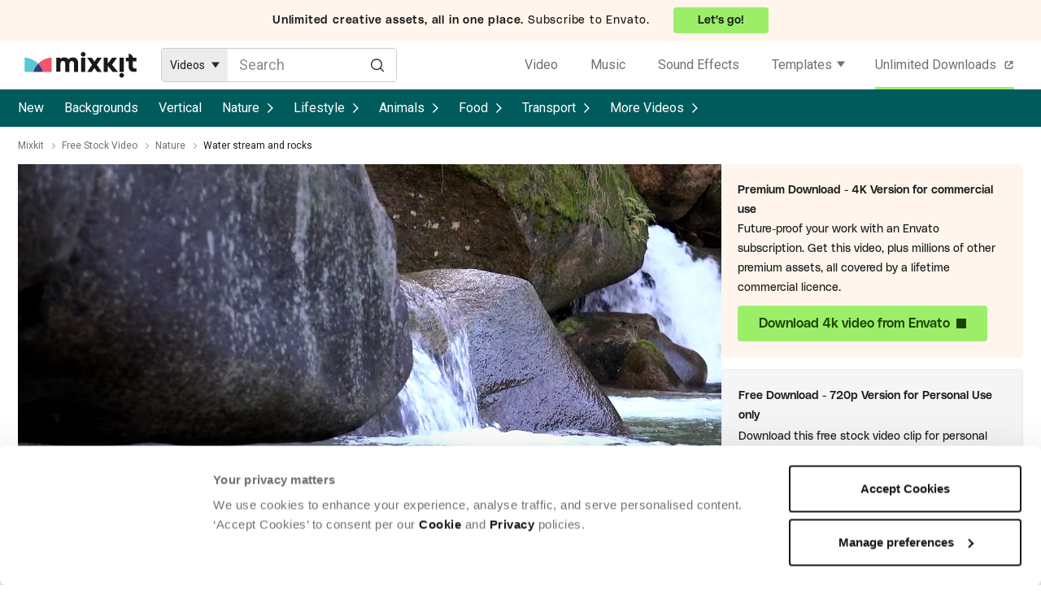

--- FILE ---
content_type: text/html; charset=utf-8
request_url: https://mixkit.co/free-stock-video/water-stream-and-rocks-9832/
body_size: 18809
content:
<!DOCTYPE html>
<html lang="en">
<head>
  <title>Water stream and rocks - Free Stock Video</title>
  <meta name="viewport" content="width=device-width" />
  <meta charset="utf-8" />
  <link rel="preconnect" href="https://fonts.gstatic.com" crossorigin />
    <link rel="preconnect" href="https://assets.mixkit.co" />
    <link rel="preconnect" href="https://cdn.rollbar.com" />
    <link rel="preconnect" href="//consentcdn.cookiebot.com" crossorigin>
    <link rel="dns-prefetch" href="//consentcdn.cookiebot.com">
    <link rel="preconnect" href="https://www.googletagmanager.com" />
    <link rel="preconnect" href="https://www.google-analytics.com" />
    <link rel="preload" href="//assets.mixkit.co/build/mixkit-logo--black-a90b84b6ac6ad0fbd410b16466b4cb252d399b5caaf03603f36c52ffc648455c.svg" as="image" />
  

  <script type="text/plain" data-cookieconsent="statistics">
  if (!window.gtmLoaded) {
    (function(w,d,s,l,i){w[l]=w[l]||[];w[l].push({'gtm.start':
    new Date().getTime(),event:'gtm.js'});var f=d.getElementsByTagName(s)[0],
    j=d.createElement(s),dl=l!='dataLayer'?'&l='+l:'';j.async=true;j.src=
    'https://www.googletagmanager.com/gtm.js?id='+i+dl;f.parentNode.insertBefore(j,f);
    })(window,document,'script','dataLayer','GTM-WVRS4FR');
    window.gtmLoaded = true;
  }
</script>


  <script type="text/plain" data-cookieconsent="statistics">
  !function(f,b,e,v,n,t,s)
  {if(f.fbq)return;n=f.fbq=function(){n.callMethod?
  n.callMethod.apply(n,arguments):n.queue.push(arguments)};
  if(!f._fbq)f._fbq=n;n.push=n;n.loaded=!0;n.version='2.0';
  n.queue=[];t=b.createElement(e);t.async=!0;
  t.src=v;s=b.getElementsByTagName(e)[0];
  s.parentNode.insertBefore(t,s)}(window, document,'script',
  'https://connect.facebook.net/en_US/fbevents.js');
  fbq('init', '1194155974117924');
  fbq('track', 'PageView');
</script>


  <link rel="apple-touch-icon" sizes="72x72" href="https://assets.mixkit.co/build/favicons/apple-icon-72x72-65d8de4120b737fcccf4be0dd5e3604c7d0aa062eeb594876e4aac1f3aaf22a6.png" />
  <link rel="apple-touch-icon" sizes="180x180" href="https://assets.mixkit.co/build/favicons/apple-icon-180x180-bd3d5e368063b793b955fa228a1d9311b54a29ac871f53c2e0c69e81d5fa0d48.png" />
  <link rel="icon" type="image/png" href="https://assets.mixkit.co/build/favicons/favicon-96x96-b47a57aea9303a5f92e644e78aa343575b21f12b38d469be00fdc5acd983684d.png" />

    <script>
      var _rollbarConfig = {
        accessToken: "43af6f8a4a7b4b8981a424d56fe85856",
        captureUncaught: true,
        captureUnhandledRejections: true,
        payload: {
          environment: "production",
          client: {
            javascript: {
              source_map_enabled: true,
              code_version: "v1555",
              guess_uncaught_frames: true
            }
          }
        },
        rewriteFilenamePatterns: [
          "^.*(application-[a-f0-9]{64}\.js$)",
          "^.*(controllers-[a-f0-9]{64}\.js$)",
        ],
        itemsPerMinute: 2,
        maxItems: 5,
        hostSafeList: [ /mixkit/ ],
        ignoredMessages: [
          "The operation (was aborted|is not supported)\.",
          /The play\(\) request was interrupted/,
          "The user aborted a request",
          "The fetching process for the media resource was aborted by the user agent at the user's request",
          "Script error",
          "The provided double value is non-finite",
          "Value being assigned is not a finite floating-point value",
          "Cannot read property getBoundingClientRect of undefined/null expression",
          ".*null is not an object \\(evaluating.+\\).*$", // to match all that include `null is not an object (evaluating ... )`
          "Cannot read property.+clientWidth", // to match "Uncaught TypeError: Cannot read property 'clientWidth' of null"
          "Cannot read properties.+clientWidth", // to match "Uncaught TypeError: Cannot read properties of null (reading 'clientWidth')"
          "Cannot read properties of undefined (reading '(href|hash|search|assign)')", // add more similar errors like this (href|hash|<abc>)
          "^(location) is not defined",
          "^ResizeObserver loop.*$", // to match all start with "ResizeObserver loop"
          "The element has no supported sources",
          "Failed to load because no supported source was found",
          "^Failed to fetch$",
          "NetworkError when attempting to fetch resource",
          "Failed to read property from 'Window': Access is denied for this document",
          "^Unexpected token.+\.",
          ".*The order of m-lines in answer doesn't match order in offer\. Rejecting answer\..*$", // to match all that include "The order of m-lines in answer doesn't match order in offer. Rejecting answer"
          ".*illegal character.*$",
          ".*Can't find variable: MtPopUpList.*$",
          ".*Can't find variable: gmo.*$",
          ".*Permission denied to access property \"navigator\" on cross-origin object.*$",
          ".*The play method is not allowed by the user agent or the platform in the current context, possibly because the user denied permission\..*$",
          ".*expected expression, got '\.'.*$",
          ".*Blocked a frame with origin.+from accessing a cross-origin frame\. Protocols, domains, and ports must match\..*$",
          "Fetch is aborted",
          ".*Identifier 'cookieSetting' has already been declared.*$",
          ".*Identifier.+has already been declared.*$",
          ".*Unexpected identifier 'layer'.*$",
          "redeclaration of let Flags",
          ".*The application\.js file didn’t load\..*$",
          "The media resource indicated by the src attribute or assigned media provider object was not suitable.",
        ],
        checkIgnore: function() {
          var browserSupportsAbortController = typeof AbortController !== "undefined"
          var browserSupportsCss = !!((window.CSS && window.CSS.supports) || window.supportsCSS || false);
          var browserSupportsCustomElements = !!(window.customElements);
          var isIE = navigator.userAgent.indexOf("MSIE ") > -1 || navigator.userAgent.indexOf("Trident/") > -1;
          if (browserSupportsAbortController && browserSupportsCss && browserSupportsCustomElements && !isIE) {
            return false;
          }
          return true;
        }
      };
      // Rollbar Snippet
      !function(r){var e={};function o(n){if(e[n])return e[n].exports;var t=e[n]={i:n,l:!1,exports:{}};return r[n].call(t.exports,t,t.exports,o),t.l=!0,t.exports}o.m=r,o.c=e,o.d=function(r,e,n){o.o(r,e)||Object.defineProperty(r,e,{enumerable:!0,get:n})},o.r=function(r){"undefined"!=typeof Symbol&&Symbol.toStringTag&&Object.defineProperty(r,Symbol.toStringTag,{value:"Module"}),Object.defineProperty(r,"__esModule",{value:!0})},o.t=function(r,e){if(1&e&&(r=o(r)),8&e)return r;if(4&e&&"object"==typeof r&&r&&r.__esModule)return r;var n=Object.create(null);if(o.r(n),Object.defineProperty(n,"default",{enumerable:!0,value:r}),2&e&&"string"!=typeof r)for(var t in r)o.d(n,t,function(e){return r[e]}.bind(null,t));return n},o.n=function(r){var e=r&&r.__esModule?function(){return r.default}:function(){return r};return o.d(e,"a",e),e},o.o=function(r,e){return Object.prototype.hasOwnProperty.call(r,e)},o.p="",o(o.s=0)}([function(r,e,o){"use strict";var n=o(1),t=o(5);_rollbarConfig=_rollbarConfig||{},_rollbarConfig.rollbarJsUrl=_rollbarConfig.rollbarJsUrl||"https://cdn.rollbar.com/rollbarjs/refs/tags/v2.26.1/rollbar.min.js",_rollbarConfig.async=void 0===_rollbarConfig.async||_rollbarConfig.async;var a=n.setupShim(window,_rollbarConfig),l=t(_rollbarConfig);window.rollbar=n.Rollbar,a.loadFull(window,document,!_rollbarConfig.async,_rollbarConfig,l)},function(r,e,o){"use strict";var n=o(2),t=o(3);function a(r){return function(){try{return r.apply(this,arguments)}catch(r){try{console.error("[Rollbar]: Internal error",r)}catch(r){}}}}var l=0;function i(r,e){this.options=r,this._rollbarOldOnError=null;var o=l++;this.shimId=function(){return o},"undefined"!=typeof window&&window._rollbarShims&&(window._rollbarShims[o]={handler:e,messages:[]})}var s=o(4),d=function(r,e){return new i(r,e)},c=function(r){return new s(d,r)};function u(r){return a((function(){var e=this,o=Array.prototype.slice.call(arguments,0),n={shim:e,method:r,args:o,ts:new Date};window._rollbarShims[this.shimId()].messages.push(n)}))}i.prototype.loadFull=function(r,e,o,n,t){var l=!1,i=e.createElement("script"),s=e.getElementsByTagName("script")[0],d=s.parentNode;i.crossOrigin="",i.src=n.rollbarJsUrl,o||(i.async=!0),i.onload=i.onreadystatechange=a((function(){if(!(l||this.readyState&&"loaded"!==this.readyState&&"complete"!==this.readyState)){i.onload=i.onreadystatechange=null;try{d.removeChild(i)}catch(r){}l=!0,function(){var e;if(void 0===r._rollbarDidLoad){e=new Error("rollbar.js did not load");for(var o,n,a,l,i=0;o=r._rollbarShims[i++];)for(o=o.messages||[];n=o.shift();)for(a=n.args||[],i=0;i<a.length;++i)if("function"==typeof(l=a[i])){l(e);break}}"function"==typeof t&&t(e)}()}})),d.insertBefore(i,s)},i.prototype.wrap=function(r,e,o){try{var n;if(n="function"==typeof e?e:function(){return e||{}},"function"!=typeof r)return r;if(r._isWrap)return r;if(!r._rollbar_wrapped&&(r._rollbar_wrapped=function(){o&&"function"==typeof o&&o.apply(this,arguments);try{return r.apply(this,arguments)}catch(o){var e=o;throw e&&("string"==typeof e&&(e=new String(e)),e._rollbarContext=n()||{},e._rollbarContext._wrappedSource=r.toString(),window._rollbarWrappedError=e),e}},r._rollbar_wrapped._isWrap=!0,r.hasOwnProperty))for(var t in r)r.hasOwnProperty(t)&&(r._rollbar_wrapped[t]=r[t]);return r._rollbar_wrapped}catch(e){return r}};for(var p="log,debug,info,warn,warning,error,critical,global,configure,handleUncaughtException,handleAnonymousErrors,handleUnhandledRejection,captureEvent,captureDomContentLoaded,captureLoad".split(","),f=0;f<p.length;++f)i.prototype[p[f]]=u(p[f]);r.exports={setupShim:function(r,e){if(r){var o=e.globalAlias||"Rollbar";if("object"==typeof r[o])return r[o];r._rollbarShims={},r._rollbarWrappedError=null;var l=new c(e);return a((function(){e.captureUncaught&&(l._rollbarOldOnError=r.onerror,n.captureUncaughtExceptions(r,l,!0),e.wrapGlobalEventHandlers&&t(r,l,!0)),e.captureUnhandledRejections&&n.captureUnhandledRejections(r,l,!0);var a=e.autoInstrument;return!1!==e.enabled&&(void 0===a||!0===a||function(r){return!("object"!=typeof r||void 0!==r.page&&!r.page)}(a))&&r.addEventListener&&(r.addEventListener("load",l.captureLoad.bind(l)),r.addEventListener("DOMContentLoaded",l.captureDomContentLoaded.bind(l))),r[o]=l,l}))()}},Rollbar:c}},function(r,e,o){"use strict";function n(r,e,o,n){r._rollbarWrappedError&&(n[4]||(n[4]=r._rollbarWrappedError),n[5]||(n[5]=r._rollbarWrappedError._rollbarContext),r._rollbarWrappedError=null);var t=e.handleUncaughtException.apply(e,n);o&&o.apply(r,n),"anonymous"===t&&(e.anonymousErrorsPending+=1)}r.exports={captureUncaughtExceptions:function(r,e,o){if(r){var t;if("function"==typeof e._rollbarOldOnError)t=e._rollbarOldOnError;else if(r.onerror){for(t=r.onerror;t._rollbarOldOnError;)t=t._rollbarOldOnError;e._rollbarOldOnError=t}e.handleAnonymousErrors();var a=function(){var o=Array.prototype.slice.call(arguments,0);n(r,e,t,o)};o&&(a._rollbarOldOnError=t),r.onerror=a}},captureUnhandledRejections:function(r,e,o){if(r){"function"==typeof r._rollbarURH&&r._rollbarURH.belongsToShim&&r.removeEventListener("unhandledrejection",r._rollbarURH);var n=function(r){var o,n,t;try{o=r.reason}catch(r){o=void 0}try{n=r.promise}catch(r){n="[unhandledrejection] error getting `promise` from event"}try{t=r.detail,!o&&t&&(o=t.reason,n=t.promise)}catch(r){}o||(o="[unhandledrejection] error getting `reason` from event"),e&&e.handleUnhandledRejection&&e.handleUnhandledRejection(o,n)};n.belongsToShim=o,r._rollbarURH=n,r.addEventListener("unhandledrejection",n)}}}},function(r,e,o){"use strict";function n(r,e,o){if(e.hasOwnProperty&&e.hasOwnProperty("addEventListener")){for(var n=e.addEventListener;n._rollbarOldAdd&&n.belongsToShim;)n=n._rollbarOldAdd;var t=function(e,o,t){n.call(this,e,r.wrap(o),t)};t._rollbarOldAdd=n,t.belongsToShim=o,e.addEventListener=t;for(var a=e.removeEventListener;a._rollbarOldRemove&&a.belongsToShim;)a=a._rollbarOldRemove;var l=function(r,e,o){a.call(this,r,e&&e._rollbar_wrapped||e,o)};l._rollbarOldRemove=a,l.belongsToShim=o,e.removeEventListener=l}}r.exports=function(r,e,o){if(r){var t,a,l="EventTarget,Window,Node,ApplicationCache,AudioTrackList,ChannelMergerNode,CryptoOperation,EventSource,FileReader,HTMLUnknownElement,IDBDatabase,IDBRequest,IDBTransaction,KeyOperation,MediaController,MessagePort,ModalWindow,Notification,SVGElementInstance,Screen,TextTrack,TextTrackCue,TextTrackList,WebSocket,WebSocketWorker,Worker,XMLHttpRequest,XMLHttpRequestEventTarget,XMLHttpRequestUpload".split(",");for(t=0;t<l.length;++t)r[a=l[t]]&&r[a].prototype&&n(e,r[a].prototype,o)}}},function(r,e,o){"use strict";function n(r,e){this.impl=r(e,this),this.options=e,function(r){for(var e=function(r){return function(){var e=Array.prototype.slice.call(arguments,0);if(this.impl[r])return this.impl[r].apply(this.impl,e)}},o="log,debug,info,warn,warning,error,critical,global,configure,handleUncaughtException,handleAnonymousErrors,handleUnhandledRejection,_createItem,wrap,loadFull,shimId,captureEvent,captureDomContentLoaded,captureLoad".split(","),n=0;n<o.length;n++)r[o[n]]=e(o[n])}(n.prototype)}n.prototype._swapAndProcessMessages=function(r,e){var o,n,t;for(this.impl=r(this.options);o=e.shift();)n=o.method,t=o.args,this[n]&&"function"==typeof this[n]&&("captureDomContentLoaded"===n||"captureLoad"===n?this[n].apply(this,[t[0],o.ts]):this[n].apply(this,t));return this},r.exports=n},function(r,e,o){"use strict";r.exports=function(r){return function(e){if(!e&&!window._rollbarInitialized){for(var o,n,t=(r=r||{}).globalAlias||"Rollbar",a=window.rollbar,l=function(r){return new a(r)},i=0;o=window._rollbarShims[i++];)n||(n=o.handler),o.handler._swapAndProcessMessages(l,o.messages);window[t]=n,window._rollbarInitialized=!0}}}}]);
      // End Rollbar Snippet
    </script>

    <script type="text/javascript">
    document.addEventListener("turbo:load", (event) => {
      if (typeof window.Cookiebot === "object" && "hasResponse" in window.Cookiebot && !window.Cookiebot.hasResponse) {
        window.Cookiebot.renew()
      }
    })
  </script>
  <script
    id="Cookiebot"
    src="https://consent.cookiebot.com/uc.js"
    data-cbid="d10f7659-aa82-4007-9cf1-54a9496002bf"
    type="text/javascript" async
    data-georegions="{'region':'US', 'cbid': 'd9683f70-895f-4427-97dc-f1087cddf9d8'}"
  ></script>


  <link rel="preload" as="style" href="https://fonts.googleapis.com/css2?family=Roboto:wght@400;500&display=swap" />
  <link rel="stylesheet" href="https://fonts.googleapis.com/css2?family=Roboto:wght@400;500&display=swap" media="print" onload="this.media='all'" />
  <noscript>
    <link rel="stylesheet" href="https://fonts.googleapis.com/css2?family=Roboto:wght@400;500&display=swap" />
  </noscript>

  <link rel="stylesheet" href="https://assets.mixkit.co/build/application-5203649301259f44ce2eac9a98356348738f1553a5934dd3a0a318c873142cf1.css" media="all" data-turbo-track="reload" />
  <script src="https://assets.mixkit.co/build/application-93d39f5d17012644615dba10338846c0c92011837d882113db07b6052d39536b.js" crossorigin="anonymous" data-turbo-track="reload"></script>
  <script src="https://assets.mixkit.co/build/controllers-66512611d3cf11563bdc69134e7dc51dfbc70e178c44eff1387aaa6defa68bff.js"></script>

  <meta name="description" content="Download the free HD stock video - Water stream and rocks. This video features Rock, Water and Nature. Available for free on Mixkit.co." />
  <meta name="bingbot" content="nocache">
    <link rel="canonical" href="https://mixkit.co/free-stock-video/water-stream-and-rocks-9832/" />
  <meta property="og:title" content="Water stream and rocks - Free Stock Video" />
  <meta property="og:description" content="Download the free HD stock video - Water stream and rocks. This video features Rock, Water and Nature. Available for free on Mixkit.co." />
    <meta property="og:url" content="https://mixkit.co/free-stock-video/water-stream-and-rocks-9832/" />
  <meta property="og:type" content="website" />
    <meta property="og:image" content="https://assets.mixkit.co/videos/9832/9832-thumb-720-0.jpg" />
  <meta name="twitter:card" content="summary_large_image" />
  <meta property="twitter:domain" content="mixkit.co" />
    <meta property="twitter:url" content="https://mixkit.co/free-stock-video/water-stream-and-rocks-9832/">
  <meta name="twitter:title" content="Water stream and rocks - Free Stock Video" />
  <meta name="twitter:description" content="Download the free HD stock video - Water stream and rocks. This video features Rock, Water and Nature. Available for free on Mixkit.co.">
    <meta name="twitter:image" content="https://assets.mixkit.co/videos/9832/9832-thumb-720-0.jpg" />

        <script type="application/ld+json" data-test-id="schema_org_data-0">{"@context":"https://schema.org","@graph":[{"@type":"OnlineBusiness","@id":"https://mixkit.co/#business","name":"Mixkit","url":"https://mixkit.co/","description":"Mixkit is a free resource hub providing high-quality video clips, music tracks, and sound effects for creators, offering carefully curated assets that can be used in commercial and personal projects without attribution.","logo":{"@type":"ImageObject","@id":"https://mixkit.co/#logo","url":"https://assets.mixkit.co/mixkit-social-meta.png","caption":"Mixkit"},"image":{"@id":"https://mixkit.co/#logo"},"address":{"@type":"PostalAddress","streetAddress":"Collins Street West","postOfficeBoxNumber":"16122","addressLocality":"Melbourne","addressRegion":"Victoria","postalCode":"8007","addressCountry":"AU"},"sameAs":["https://www.wikidata.org/wiki/Q117083402","https://x.com/mixkit_co","https://www.youtube.com/channel/UCtmuFBbkECnsHJujGDcE9SA","https://www.instagram.com/mixkit_co/","https://www.tiktok.com/@mixkit.co"],"parentOrganization":{"@type":"Corporation","name":"Envato","url":"https://elements.envato.com/"}},{"@type":"WebSite","@id":"https://mixkit.co/#website","url":"https://mixkit.co/","name":"Mixkit","publisher":{"@id":"https://mixkit.co/#business"},"potentialAction":{"@type":"SearchAction","target":"https://mixkit.co/free-stock-video/discover/{search_term_string}/","query-input":"required name=search_term_string"}},{"@type":"WebPage","@id":"https://mixkit.co/free-stock-video/water-stream-and-rocks-9832/#webpage","url":"https://mixkit.co/free-stock-video/water-stream-and-rocks-9832/","inLanguage":"en-US","name":"Water stream and rocks","isPartOf":{"@id":"https://mixkit.co/#website"},"image":{"@type":"ImageObject","@id":"https://mixkit.co/free-stock-video/water-stream-and-rocks-9832/#primaryimage","url":"https://assets.mixkit.co/videos/9832/9832-thumb-720-0.jpg","caption":"Water stream and rocks"},"primaryImageOfPage":{"@id":"https://mixkit.co/free-stock-video/water-stream-and-rocks-9832/#primaryimage"},"relatedLink":"https://mixkit.co/free-stock-video/","datePublished":"2020-07-03T00:00:00+00:00","dateModified":"2020-07-03T00:00:00+00:00","description":"This is a free stock video of Water stream and rocks created by Pro-Stock that you can use in your commercial and non-commercial projects worry-free.","breadcrumb":{"@id":"https://mixkit.co/free-stock-video/water-stream-and-rocks-9832/#breadcrumb"},"mainEntity":{"@id":"https://mixkit.co/free-stock-video/water-stream-and-rocks-9832/#video"},"potentialAction":{"@type":"SearchAction","target":"https://mixkit.co/free-stock-video/discover/{search_term_string}/","query-input":"required name=search_term_string"}},{"@type":"BreadcrumbList","@id":"https://mixkit.co/free-stock-video/water-stream-and-rocks-9832/#breadcrumb","itemListElement":[{"@type":"ListItem","position":1,"name":"Mixkit","item":"https://mixkit.co/"},{"@type":"ListItem","position":2,"name":"Free Stock Video","item":"https://mixkit.co/free-stock-video/"},{"@type":"ListItem","position":3,"name":"Nature","item":"https://mixkit.co/free-stock-video/nature/"},{"@type":"ListItem","position":4,"name":"Water stream and rocks"}]},{"@type":"VideoObject","@id":"https://mixkit.co/free-stock-video/water-stream-and-rocks-9832/#video","name":"Water stream and rocks","description":"This is a free stock video of Water stream and rocks created by Pro-Stock that you can use in your commercial and non-commercial projects worry-free.","copyrightNotice":"Mixkit Restricted License","isAccessibleForFree":true,"license":"https://mixkit.co/license/#videoFree","encodingFormat":"video/mp4","videoQuality":["HD"],"thumbnailUrl":"https://assets.mixkit.co/videos/9832/9832-thumb-720-0.jpg","uploadDate":"2020-07-03T00:00:00+00:00","duration":"PT0M19S","publisher":{"@id":"https://mixkit.co/#organization"},"contentUrl":"https://assets.mixkit.co/videos/9832/9832-720.mp4","embedUrl":"https://assets.mixkit.co/videos/9832/9832-360.mp4","about":[{"@id":"#stock_video_water"}]},{"@type":"Thing","@id":"#stock_video_water","name":"Water","url":"https://mixkit.co/free-stock-video/water/","sameAs":["https://www.google.com/search?kgmid=/m/0838f","https://www.wikidata.org/wiki/Q283","https://en.wikipedia.org/wiki/Water"]}]}</script>

    <script>
      // (function() {
      //   // Dynamically load the Datadog RUM script
      //   const rumScript = document.createElement('script');
      //   rumScript.src = 'https://www.datadoghq-browser-agent.com/us1/v5/datadog-rum.js';
      //   rumScript.async = true;

      //   // Initialize RUM after the script has fully loaded
      //   rumScript.onload = function () {
      //     if (typeof DD_RUM !== 'undefined') {
      //       DD_RUM.init({
      //         clientToken: '',
      //         applicationId: '',
      //         site: 'datadoghq.com',
      //         service: '',
      //         env: 'production',
      //         version: '1.0.0',
      //         trackInteractions: true,
      //         sampleRate: 100,
      //       });
      //     }
      //   };

      //   // Add the script to the <head> tag of the document
      //   document.head.appendChild(rumScript);
      // })();
    </script>
</head>

<body class=""
      data-controller="google-analytics original-source-capture"
      data-analytics-processed="false"
      data-action="click->google-analytics#trackClick"
      data-analytics-page-type="item"
      data-analytics-item-type="video"
      data-cookie-domains="[&quot;mixkit.co&quot;]">

<script data-test-id="gtm-page-attributes">
  window.dataLayer = window.dataLayer || [];

  function normalizeAttributeValue(value) {
    if (value === undefined || value === null) return undefined

    var normalizedValue

    if (Array.isArray(value)) {
      normalizedValue = normalizedValue || value
        .map(normalizeAttributeValue)
        .filter(Boolean)
        .join(', ')
    }

    normalizedValue = normalizedValue || value
      .toString()
      .toLowerCase()
      .trim()
      .replace(/&amp;/g, '&')
      .replace(/&#39;/g, "'")
      .replace(/\s+/g, ' ')

    if (normalizedValue === '') return undefined
    return normalizedValue
  }

  (function () {
    if (document.documentElement.hasAttribute('data-turbo-preview')) return

    var pageAttributes = {
      app_name: 'mixkit',
      app_version: 'v1555',
      app_env: 'production',
      page_type: 'item',
      category: 'video',
      sub_category: '',
      tag: 'rock, water, nature'
    }

    var additionalAttributes = {
      page_location: window.location.href,
      page_referrer: document.referrer,
      page_title: document.title
    }

    var normalizedPageAttributes = { event_attributes: null }
    Object.keys(pageAttributes).forEach(function(key) {
      normalizedPageAttributes[key] =  normalizeAttributeValue(pageAttributes[key])
    })

    dataLayer.push({...normalizedPageAttributes, ...additionalAttributes})
    dataLayer.push({
      event: 'analytics_ready',
      event_attributes: {
        custom_timestamp: Date.now()
      }
    })
  })()
</script>

<noscript>
  <iframe
    src="https://www.googletagmanager.com/ns.html?id=GTM-WVRS4FR"
    height="0"
    width="0"
    style="display:none;visibility:hidden"
  >
  </iframe>
</noscript>


<header role="banner" class="global-sticky-header" data-test-id="global-sticky-header">
  
  <div class="top-header-banner">
  <a
  rel="noopener"
  target="_blank"
  href="https://elements.envato.com/pricing?utm_source=mixkit&amp;utm_medium=referral&amp;utm_campaign=elements_mixkit_headerbar_14APR2025"
  class="top-header-banner__wrapper"
  data-controller="elements--link"
  data-action="updateOriginalSource@window->elements--link#setOriginalSource"
>
      <div class="top-header-banner__content top-header-banner__content--mobile">
        <strong class="top-header-banner__bold_text">
          Envato:
        </strong>
        <span class="top-header-banner__cta--mobile">
          Go unlimited!
        </span>
      </div>

      <div class="top-header-banner__content top-header-banner__content--desktop">
        <strong class="top-header-banner__bold_text">
          Unlimited creative assets, all in one place.
        </strong>
        <span>Subscribe to Envato.</span>
        <span class="top-header-banner__cta--desktop">
            Let's go!
        </span>
      </div>
</a>
</div>

  <div
  data-controller="global--header"
  id="global-header"
  data-analytics-context="header"
    class="global-header global-header--search-visible"
  >
  <a href="/" class="global-header__logo-wrapper" aria-label="Mixkit - Free assets for your next video project" data-analytics-click-label="mixkit logo">
    <svg width="138" height="32" viewBox="0 0 206 48" fill="none" xmlns="http://www.w3.org/2000/svg" class="global-header__logo">
      <path class="global-header__logo-brand" d="M96.802 13.89c-.61-1.155-1.624-2.11-3.004-2.866-1.38-.756-3.044-1.114-4.952-1.114-3.207 0-5.886 1.313-7.996 3.98-1.584-2.667-4.222-3.98-7.916-3.98-2.922 0-5.195.995-6.9 2.985v-2.309h-7.55v25.949h7.55v-13.93c0-.596.04-1.114.122-1.671a9.82 9.82 0 01.527-1.91c.284-.757.73-1.354 1.42-1.791.65-.438 1.503-.677 2.477-.677 2.8 0 4.222 1.632 4.222 4.895v15.124h7.55V22.247c.283-3.82 1.785-5.69 4.505-5.69 1.136 0 2.03.318 2.679.954.65.637 1.096 1.274 1.258 1.91.163.637.244 1.314.244 2.03v15.124h7.55V19.859c0-.875-.122-1.79-.406-2.746a15.89 15.89 0 00-1.38-3.223zM107.924 0c-1.218 0-2.233.438-3.045 1.274-.852.835-1.258 1.83-1.258 2.984 0 1.155.406 2.15 1.258 2.985.853.836 1.868 1.274 3.045 1.274 1.217 0 2.232-.438 3.044-1.274.852-.835 1.258-1.83 1.258-2.985 0-1.154-.406-2.149-1.258-2.984C110.156.438 109.141 0 107.924 0zM111.658 10.626h-7.55v25.949h7.55V10.626zM178.917 38.724c-1.217 0-2.232.438-3.044 1.274-.852.835-1.258 1.83-1.258 2.984 0 1.155.406 2.15 1.258 2.985.852.836 1.867 1.274 3.044 1.274 1.218 0 2.233-.438 3.045-1.274.852-.835 1.258-1.83 1.258-2.985 0-1.154-.406-2.149-1.258-2.984-.853-.876-1.868-1.274-3.045-1.274zM182.692 10.626h-7.55v25.949h7.55V10.626zM133.618 10.626l-4.952 7.204-4.912-7.204h-8.443l9.011 12.895-9.011 13.054h8.443l4.912-7.244 4.952 7.244h8.443L133.09 23.52l8.971-12.895h-8.443zM170.19 10.626h-9.092l-7.834 10.626V10.626h-7.55v25.949h7.55V25.51l8.93 11.064h9.66l-10.716-13.213 9.052-12.736zM199.375 10.626c0-4.1-3.369-7.402-7.55-7.402v7.402h-5.195v6.607h5.195v9.233c0 1.87.284 3.502.893 4.895.609 1.393 1.259 2.388 1.949 3.025.73.637 1.623 1.114 2.638 1.512 1.055.358 1.786.557 2.273.597.487.04.974.08 1.543.08 1.664 0 3.287-.08 4.83-.239v-6.248c-.771.08-1.461.159-2.151.199-.853 0-1.543-.12-2.192-.358-.609-.24-1.056-.518-1.34-.836-.284-.319-.487-.637-.609-1.035-.162-.398-.243-.677-.243-.836-.041-.159-.041-.278-.041-.358v-9.631h6.616v-6.607h-6.616z"/>
      <path d="M15.892 36.742a34.619 34.619 0 019.148-15.426 35.196 35.196 0 00-11.473-7.618C9.268 11.931 4.657 10.413 0 10.418v26.323h15.892z" fill="#58C8D1"/>
      <path d="M34.058 36.742h15.845V10.419c-9.32-.011-18.263 4.412-24.863 10.898a34.602 34.602 0 019.018 15.425z" fill="#F3556F"/>
      <path d="M15.892 36.742h18.166a34.603 34.603 0 00-9.018-15.426 34.619 34.619 0 00-9.148 15.426z" fill="#383B76"/>
    </svg>
  </a>
  <div class="global-header__search">
    <form action="/search/" method="get" class="search-form"
      data-controller="search--form"
      data-action="submit->search--form#search"
      data-search--form-item-type-value="video"
      data-search--form-autocomplete-value="{&quot;sfx&quot;:&quot;/free-sound-effects/search/autocomplete/&quot;,&quot;music&quot;:&quot;/free-stock-music/search/autocomplete/&quot;}"
      data-search--form-show-clear-button-value="false"
>
  <div class="search-form__item-type-wrapper" data-test-id="search-form__type-select">
    <div class="search-form__item-type-label" data-search--form-target="headerLabel"></div>
    <div class="search-form__item-type-options" data-search--form-target="headerOptions">
      <span class="search-form__item-type-option" data-action="click->search--form#itemTypeChange" data-type="video">Videos</span>
      <span class="search-form__item-type-option" data-action="click->search--form#itemTypeChange" data-type="music">Music</span>
      <span class="search-form__item-type-option" data-action="click->search--form#itemTypeChange" data-type="sfx">Sound Effects</span>
      <span class="search-form__item-type-option" data-action="click->search--form#itemTypeChange" data-type="video_templates">Templates</span>
      <span class="search-form__item-type-option" data-action="click->search--form#itemTypeChange" data-type="icons">Icons</span>
    </div>
  </div>
  <div class="search-form__input-wrapper">
    <input data-test-id="search-form__input" type="search" name="s" value="" placeholder="Search" class="search-form__input" data-search--form-target="input" aria-label="Enter Search Text" data-action="keyup->search--form#handleAutocomplete" autocomplete="off">
    <button type="submit" class="search-form__button-submit" aria-label="Search">
      <svg
        xmlns='http://www.w3.org/2000/svg'
        fill='none'
        viewBox='0 0 25 26'
        class="search-form__submit-icon"
      >
        <path d='M24 24.21l-6.133-6.134M10.857 20.924c5.444 0 9.857-4.413 9.857-9.857 0-5.444-4.413-9.857-9.857-9.857C5.413 1.21 1 5.623 1 11.067c0 5.444 4.413 9.857 9.857 9.857z' stroke-linecap='round' stroke-linejoin='round' stroke-miterlimit='10' stroke-width='2' />
      </svg>
    </button>
    <button type="button" class="search-form__button-clear" aria-label="Clear" data-action="click->search--form#clearSearchTerms">
      <svg
        xmlns='http://www.w3.org/2000/svg'
        fill='none'
        viewBox='0 0 25 26'
        class="search-form__clear-icon"
      >
        <path d='M16.675 0H18.921V23.582H16.675z' transform='rotate(45 16.675 0)' />
        <path d='M0 1.588H2.246V25.17H0z' transform='rotate(-45 0 1.588)' />
      </svg>
    </button>
    <div class="search-form__autocomplete-results" data-search--form-target="autocompleteResults"></div>
    <template data-search--form-target="autocompleteButton">
      <button class="search-form__autocomplete-result" type="button" data-action="click->search--form#clickAutocompleteResult mouseenter->search--form#hoverAutocompleteResult"></button>
    </template>
  </div>
</form>

  </div>
  <button class="global-header__menu-toggle" data-action="click->global--header#toggleMobileMenu" aria-label='Toggle Navigation' data-analytics-click-label>
    <span class="global-header__menu-toggle-line"></span>
  </button>
  <nav class="global-header__navigation" aria-label="global-navigation">
    <a data-test-id="global-header__video-link" data-analytics-element-id="Video" class="global-header__navigation-link global-header__navigation-link--current" href="/free-stock-video/">Video</a>
    <a data-test-id="global-header__music-link" data-analytics-element-id="Music" class="global-header__navigation-link" href="/free-stock-music/">Music</a>
    <a data-test-id="global-header__sfx-link" data-analytics-element-id="Sound Effects" class="global-header__navigation-link" href="/free-sound-effects/">Sound Effects</a>
    <div class="global-header__navigation-dropdown">
      <a data-test-id="global-header__video-templates-link" data-analytics-element-id="Templates" class="global-header__navigation-link" href="/free-video-templates/">Templates</a>
      <div class="global-header__navigation-dropdown-items">
        <a data-test-id="global-header__video-templates-premiere-pro-link" data-analytics-element-id="Premiere Pro" class="global-header__navigation-link" href="/free-premiere-pro-templates/">Premiere Pro</a>
        <a data-test-id="global-header__video-templates-after-effects-link" data-analytics-element-id="After Effects" class="global-header__navigation-link" href="/free-after-effects-templates/">After Effects</a>
        <a data-test-id="global-header__video-templates-final-cut-pro-link" data-analytics-element-id="Final Cut Pro" class="global-header__navigation-link" href="/free-final-cut-pro-templates/">Final Cut Pro</a>
        <a data-test-id="global-header__video-templates-davinci-resolve-link" data-analytics-element-id="DaVinci Resolve" class="global-header__navigation-link" href="/free-davinci-resolve-templates/">DaVinci Resolve</a>
      </div>
    </div>
    <div class="global-header__elements" data-analytics-context-detail="global nav elements dropdown">
      <a
  rel="noopener"
  target="_blank"
  href="https://elements.envato.com/all-items?utm_source=mixkit&amp;utm_medium=referral&amp;utm_campaign=elements_mixkit_cs_nav_switcher_31JULY2024"
  class="global-header__navigation-link"
  data-controller="elements--link"
  data-action="updateOriginalSource@window->elements--link#setOriginalSource"
>
          Unlimited Downloads <span class="global-header__elements-external-icon"></span>
</a>
      <a
  rel="noopener"
  target="_blank"
  href="https://elements.envato.com/all-items?utm_source=mixkit&amp;utm_medium=referral&amp;utm_campaign=elements_mixkit_cs_nav_switcher_31JULY2024"
  class="global-header__elements-dropdown"
  data-controller="elements--link"
  data-action="updateOriginalSource@window->elements--link#setOriginalSource"
>
          <div class="global-header__elements-dropdown__left-panel">
            <img class="global-header__elements-dropdown__left-panel-logo" alt="Envato Elements" src="https://assets.mixkit.co/build/Full-Colour_Dark_Small-Use_Horizontal-7baf18bb8bd33208e02137c97271b19514752665fc6701f0e1dba7956c847c11.svg" />
            <div>
              <p class="global-header__elements-dropdown__title">
                The unlimited creative subscription
              </p>
              <div class="global-header__elements-dropdown__selling-points-wrapper">
                <ul class="selling-point-list global-header__elements-dropdown__selling-points">
    <li class="selling-point-list__point selling-point-list__point--download-icon">
      Unlimited downloads
    </li>
    <li class="selling-point-list__point selling-point-list__point--medal-icon">
      Millions of premium assets
    </li>
    <li class="selling-point-list__point selling-point-list__point--checked-icon">
      Lifetime commercial licence
    </li>

</ul>

              </div>
            </div>
            <span class="global-header__elements-dropdown__cta">
              Let's create
            </span>
          </div>

          <div class="global-header__elements-dropdown__right-panel">
            <img alt="Mixkit icon." class="global-header__elements-dropdown__img" src="https://assets.mixkit.co/build/mixkit-banner-6-cards-baceeb75accc188be90f16e1afde5d4b52f4072d0fec2b3da513a980ce981f3a.png"/>
          </div>
</a>
    </div>
  </nav>
</div>

      <div data-test-id="global-navigation--video" class="global-navigation global-navigation--video" data-controller="global--sub-navigation--sub-navigation" data-action="resize@window->global--sub-navigation--sub-navigation#layout" id="global-navigation" data-analytics-context="sub navigation">
  <nav class="global-navigation__inner" data-global--sub-navigation--sub-navigation-target="nav">
        <div class="global-navigation__link-wrapper" data-global--sub-navigation--sub-navigation-target="link">
          <a href="/free-stock-video/new/" class="global-navigation__link">
            New
          </a>
        </div>
        <div class="global-navigation__link-wrapper" data-global--sub-navigation--sub-navigation-target="link">
          <a href="/free-stock-video/background/" class="global-navigation__link">
            Backgrounds
          </a>
        </div>
        <div class="global-navigation__link-wrapper" data-global--sub-navigation--sub-navigation-target="link">
          <a href="/free-vertical-videos/" class="global-navigation__link">
            Vertical
          </a>
        </div>
        <div class="global-navigation__link-wrapper global-navigation__link-wrapper--has-children" data-global--sub-navigation--sub-navigation-target="link" data-columns="1">
          <a href="/free-stock-video/nature/" class="global-navigation__link" data-action="click->global--sub-navigation--sub-navigation#openModal">
            Nature
          </a>
          <div class="global-navigation__link-children-outer">
            <div class="global-navigation__link-children-inner">
                <a href="/free-stock-video/sky/" class="global-navigation__link">
                  Sky
                </a>
                <a href="/free-stock-video/sea/" class="global-navigation__link">
                  Sea
                </a>
                <a href="/free-stock-video/beach/" class="global-navigation__link">
                  Beach
                </a>
                <a href="/free-stock-video/water/" class="global-navigation__link">
                  Water
                </a>
                <a href="/free-stock-video/flower/" class="global-navigation__link">
                  Flower
                </a>
                <a href="/free-stock-video/snow/" class="global-navigation__link">
                  Snow
                </a>
                <a href="/free-stock-video/rain/" class="global-navigation__link">
                  Rain
                </a>
                <a href="/free-stock-video/fire/" class="global-navigation__link">
                  Fire
                </a>
                <a href="/free-stock-video/forest/" class="global-navigation__link">
                  Forest
                </a>
                <a href="/free-stock-video/sunset/" class="global-navigation__link">
                  Sunset
                </a>
                <a href="/free-stock-video/sun/" class="global-navigation__link">
                  Sun
                </a>
                <a href="/free-stock-video/smoke/" class="global-navigation__link">
                  Smoke
                </a>
                <a href="/free-stock-video/night/" class="global-navigation__link">
                  Night
                </a>
                <a href="/free-stock-video/space/" class="global-navigation__link">
                  Space
                </a>
                <a href="/free-stock-video/earth/" class="global-navigation__link">
                  Earth
                </a>
                <a href="/free-stock-video/cloud/" class="global-navigation__link">
                  Clouds
                </a>
            </div>
          </div>
        </div>
        <div class="global-navigation__link-wrapper global-navigation__link-wrapper--has-children" data-global--sub-navigation--sub-navigation-target="link" data-columns="1">
          <a href="/free-stock-video/lifestyle/" class="global-navigation__link" data-action="click->global--sub-navigation--sub-navigation#openModal">
            Lifestyle
          </a>
          <div class="global-navigation__link-children-outer">
            <div class="global-navigation__link-children-inner">
                <a href="/free-stock-video/people/" class="global-navigation__link">
                  People
                </a>
                <a href="/free-stock-video/woman/" class="global-navigation__link">
                  Woman
                </a>
                <a href="/free-stock-video/man/" class="global-navigation__link">
                  Man
                </a>
                <a href="/free-stock-video/couple/" class="global-navigation__link">
                  Couple
                </a>
                <a href="/free-stock-video/girl/" class="global-navigation__link">
                  Girl
                </a>
                <a href="/free-stock-video/business/" class="global-navigation__link">
                  Business
                </a>
                <a href="/free-stock-video/sport/" class="global-navigation__link">
                  Sport
                </a>
                <a href="/free-stock-video/dance/" class="global-navigation__link">
                  Dance
                </a>
                <a href="/free-stock-video/music/" class="global-navigation__link">
                  Music
                </a>
                <a href="/free-stock-video/house/" class="global-navigation__link">
                  House
                </a>
                <a href="/free-stock-video/love/" class="global-navigation__link">
                  Love
                </a>
                <a href="/free-stock-video/family/" class="global-navigation__link">
                  Family
                </a>
                <a href="/free-stock-video/party/" class="global-navigation__link">
                  Party
                </a>
                <a href="/free-stock-video/fashion/" class="global-navigation__link">
                  Fashion
                </a>
                <a href="/free-stock-video/baby/" class="global-navigation__link">
                  Baby
                </a>
            </div>
          </div>
        </div>
        <div class="global-navigation__link-wrapper global-navigation__link-wrapper--has-children" data-global--sub-navigation--sub-navigation-target="link" data-columns="1">
          <a href="/free-stock-video/animal/" class="global-navigation__link" data-action="click->global--sub-navigation--sub-navigation#openModal">
            Animals
          </a>
          <div class="global-navigation__link-children-outer">
            <div class="global-navigation__link-children-inner">
                <a href="/free-stock-video/pet/" class="global-navigation__link">
                  Pets
                </a>
                <a href="/free-stock-video/dog/" class="global-navigation__link">
                  Dogs
                </a>
                <a href="/free-stock-video/cat/" class="global-navigation__link">
                  Cats
                </a>
                <a href="/free-stock-video/bird/" class="global-navigation__link">
                  Birds
                </a>
                <a href="/free-stock-video/monkey/" class="global-navigation__link">
                  Monkey
                </a>
                <a href="/free-stock-video/shark/" class="global-navigation__link">
                  Shark
                </a>
                <a href="/free-stock-video/reptile/" class="global-navigation__link">
                  Reptiles
                </a>
                <a href="/free-stock-video/safari/" class="global-navigation__link">
                  Safari
                </a>
                <a href="/free-stock-video/zoo/" class="global-navigation__link">
                  Zoo
                </a>
                <a href="/free-stock-video/kitten/" class="global-navigation__link">
                  Kitten
                </a>
                <a href="/free-stock-video/fish/" class="global-navigation__link">
                  Fish
                </a>
                <a href="/free-stock-video/wildlife/" class="global-navigation__link">
                  Wildlife
                </a>
            </div>
          </div>
        </div>
        <div class="global-navigation__link-wrapper global-navigation__link-wrapper--has-children" data-global--sub-navigation--sub-navigation-target="link" data-columns="1">
          <a href="/free-stock-video/food/" class="global-navigation__link" data-action="click->global--sub-navigation--sub-navigation#openModal">
            Food
          </a>
          <div class="global-navigation__link-children-outer">
            <div class="global-navigation__link-children-inner">
                <a href="/free-stock-video/drink/" class="global-navigation__link">
                  Drink
                </a>
                <a href="/free-stock-video/coffee/" class="global-navigation__link">
                  Coffee
                </a>
                <a href="/free-stock-video/tea/" class="global-navigation__link">
                  Tea
                </a>
                <a href="/free-stock-video/fruit/" class="global-navigation__link">
                  Fruit
                </a>
                <a href="/free-stock-video/corn/" class="global-navigation__link">
                  Corn
                </a>
                <a href="/free-stock-video/beer/" class="global-navigation__link">
                  Beer
                </a>
                <a href="/free-stock-video/cocktail/" class="global-navigation__link">
                  Cocktail
                </a>
                <a href="/free-stock-video/salad/" class="global-navigation__link">
                  Salad
                </a>
                <a href="/free-stock-video/eating/" class="global-navigation__link">
                  Eating
                </a>
                <a href="/free-stock-video/vegetable/" class="global-navigation__link">
                  Vegetable
                </a>
                <a href="/free-stock-video/fast-food/" class="global-navigation__link">
                  Fast Food
                </a>
                <a href="/free-stock-video/restaurant/" class="global-navigation__link">
                  Restaurant
                </a>
            </div>
          </div>
        </div>
        <div class="global-navigation__link-wrapper global-navigation__link-wrapper--has-children" data-global--sub-navigation--sub-navigation-target="link" data-columns="1">
          <a href="/free-stock-video/transport/" class="global-navigation__link" data-action="click->global--sub-navigation--sub-navigation#openModal">
            Transport
          </a>
          <div class="global-navigation__link-children-outer">
            <div class="global-navigation__link-children-inner">
                <a href="/free-stock-video/car/" class="global-navigation__link">
                  Car
                </a>
                <a href="/free-stock-video/street/" class="global-navigation__link">
                  Street
                </a>
                <a href="/free-stock-video/city/" class="global-navigation__link">
                  City
                </a>
                <a href="/free-stock-video/traffic/" class="global-navigation__link">
                  Traffic
                </a>
                <a href="/free-stock-video/trains/" class="global-navigation__link">
                  Trains
                </a>
                <a href="/free-stock-video/truck/" class="global-navigation__link">
                  Truck
                </a>
                <a href="/free-stock-video/airplane/" class="global-navigation__link">
                  Airplane
                </a>
                <a href="/free-stock-video/taxi/" class="global-navigation__link">
                  Taxi
                </a>
                <a href="/free-stock-video/bicycle/" class="global-navigation__link">
                  Bicycle
                </a>
                <a href="/free-stock-video/motorcycle/" class="global-navigation__link">
                  Motorcycle
                </a>
                <a href="/free-stock-video/drive/" class="global-navigation__link">
                  Drive
                </a>
                <a href="/free-stock-video/road/" class="global-navigation__link">
                  Road
                </a>
            </div>
          </div>
        </div>
        <div class="global-navigation__link-wrapper global-navigation__link-wrapper--has-children" data-global--sub-navigation--sub-navigation-target="link" data-columns="1">
          <a href="#" class="global-navigation__link" data-action="click->global--sub-navigation--sub-navigation#openModal">
            More Videos
          </a>
          <div class="global-navigation__link-children-outer">
            <div class="global-navigation__link-children-inner">
                <a href="/free-stock-video/double-exposure/" class="global-navigation__link">
                  Double Exposure
                </a>
                <a href="/free-stock-video/valentines-day/" class="global-navigation__link">
                  Valentines
                </a>
                <a href="https://mixkit.co/free-stock-video/discover/background/?orientation=vertical" class="global-navigation__link">
                  Vertical Backgrounds
                </a>
                <a href="/free-stock-video/green-screen/" class="global-navigation__link">
                  Green Screen
                </a>
                <a href="/free-stock-video/music/" class="global-navigation__link">
                  Music
                </a>
                <a href="/free-stock-video/gore/" class="global-navigation__link">
                  Gore
                </a>
                <a href="/free-stock-video/christmas/" class="global-navigation__link">
                  Christmas
                </a>
                <a href="/free-stock-video/abstract/" class="global-navigation__link">
                  Abstract
                </a>
                <a href="/free-stock-video/light/" class="global-navigation__link">
                  Light
                </a>
                <a href="/free-stock-video/discover/?resolution=4k" class="global-navigation__link">
                  4K
                </a>
                <a href="/free-stock-video/countdown/" class="global-navigation__link">
                  Countdown
                </a>
                <a href="/free-stock-video/kiss/" class="global-navigation__link">
                  Kiss
                </a>
                <a href="/free-stock-video/romance/" class="global-navigation__link">
                  Romance
                </a>
                <a href="/free-stock-video/funny/" class="global-navigation__link">
                  Funny
                </a>
                <a href="/free-stock-video/intro/" class="global-navigation__link">
                  Intro
                </a>
                <a href="/free-drone-footage/" class="global-navigation__link">
                  Drone
                </a>
                <a href="/free-stock-video/spark/" class="global-navigation__link">
                  Spark
                </a>
                <a href="/free-stock-video/horror/" class="global-navigation__link">
                  Horror
                </a>
            </div>
          </div>
        </div>
    <div class="global-navigation__link-wrapper" data-global--sub-navigation--sub-navigation-target="more" data-columns="0" data-dropdown-direction="left">
      <span class="global-navigation__link">More</span>
      <div class="global-navigation__link-children-outer">
        <div class="global-navigation__link-children-inner" data-global--sub-navigation--sub-navigation-target="moreLinks">
        </div>
      </div>
    </div>
  </nav>
  <template data-global--sub-navigation--sub-navigation-target="template">
    <div class="global-navigation__modal" data-analytics-context="sub navigation">
      <button class="global-navigation__modal-close-button"></button>
    </div>
  </template>
</div>




</header>

<main role="main">
      <div class="breadcrumbs__wrapper" data-analytics-context="breadcrumbs">
      <a class="breadcrumbs__item breadcrumbs__item--link" data-test-id="breadcrumbs__item--0" data-analytics-element-id="level-0" data-analytics-element-label="Mixkit" href="https://mixkit.co/">Mixkit</a>
      <a class="breadcrumbs__item breadcrumbs__item--link" data-test-id="breadcrumbs__item--1" data-analytics-element-id="level-1" data-analytics-element-label="Free Stock Video" href="https://mixkit.co/free-stock-video/">Free Stock Video</a>
      <a class="breadcrumbs__item breadcrumbs__item--link" data-test-id="breadcrumbs__item--2" data-analytics-element-id="level-2" data-analytics-element-label="Nature" href="https://mixkit.co/free-stock-video/nature/">Nature</a>
      <span class="breadcrumbs__item" data-test-id="breadcrumbs__item--3">
        Water stream and rocks
      </span>
</div>


<div class="video-item-page item-page" data-test-id="item-page-element">
  <div class="video-item-page__preview" data-analytics-context="main content" data-test-id="item-page-preview">
    
        <div
  class="video-player "
  
  data-controller="video-player--video-player">
  <video
    class="video-player__viewer"
    data-video-player--video-player-target="video"
    data-action="click->video-player--video-player#togglePlay dblclick->video-player--video-player#fullScreen timeupdate->video-player--video-player#progressUpdate loadedmetadata->video-player--video-player#setVideoDuration"
    poster="https://assets.mixkit.co/videos/9832/9832-thumb-720-0.jpg"
    src="https://assets.mixkit.co/videos/9832/9832-720.mp4"
    controlsList="nodownload"
    disablePictureInPicture
    autoplay
    playsinline
    loop
    muted
  >
  </video>
  <div class="video-player__controls">
    <button
      class="video-player__play-pause"
      data-action="click->video-player--video-player#togglePlay"
      title="Toggle Play"
    >
      <svg class="video-player__play-button" xmlns="http://www.w3.org/2000/svg" width="32" height="32" viewBox="4 3 18 18"><path d="M0 0h24v24H0z" fill="none"/><path fill="#fff" d="M8 5v14l11-7z"/></svg>
      <svg class="video-player__pause-button" xmlns="http://www.w3.org/2000/svg" width="32" height="32" viewBox="4 3 18 18"><path d="M0 0h24v24H0z" fill="none"/><path fill="#fff" d="M6 19h4V5H6v14zm8-14v14h4V5h-4z"/></svg>
    </button>
    <div class="video-player__time">
      <span class="video-player__time-played" data-video-player--video-player-target="progressTime">0:00</span> <span class="video-player__time-divider">/</span><span class="video-player__time-total" data-video-player--video-player-target="durationTime"></span>
    </div>
    <button type="button" aria-label="View Fullscreen" class="video-player__fullscreen" data-action="click->video-player--video-player#fullScreen">
      <svg width="24" height="24" viewBox="0 0 20 20" fill="none" xmlns="http://www.w3.org/2000/svg">
        <path d="M2.85714 12.8571H0V20H7.14286V17.1429H2.85714V12.8571ZM0 7.14286H2.85714V2.85714H7.14286V0H0V7.14286ZM17.1429 17.1429H12.8571V20H20V12.8571H17.1429V17.1429ZM12.8571 0V2.85714H17.1429V7.14286H20V0H12.8571Z" fill="white"/>
      </svg>
    </button>
    <div
      class="video-player__progress"
      data-video-player--video-player-target="progress"
      data-action="click->video-player--video-player#scrub mousedown->video-player--video-player#mousedown mouseup->video-player--video-player#mouseup mousemove->video-player--video-player#mousemove"
    >
      <div class="video-player__progress-filled" data-video-player--video-player-target="progressBar"></div>
    </div>
  </div>
</div>



    <div class="video-item-page__header">
      <div class="video-item-page__contributor-tags" data-test-id="item-page-contributor-tags">
        <div class="video-item-page__title-wrapper">
          <h1 class="video-item-page__title" data-test-id="item-page-title">Water stream and rocks</h1>
            <span class="video-item-page__sub_title" data-test-id="item-page-subtitle"></span>
        </div>
          <a class="video-item-page__contributor-link" data-test-id="item-page-contributor-link" href="/@Pro-Stock/" aria-label="Contributor Profile" rel="nofollow">
            <div class="video-item-page__contributor" data-test-id="item-page-contributor" style="background-image: url(https://assets.mixkit.co/contributors/avatars/Pro-Stock.jpg);"></div>
          </a>
      </div>
    </div>
      <div class="video-item-page__metalink--desktop">
        <h1 class="video-item-page__metalink-title">Item Tags</h1>
        <div class="meta-links__wrapper"
     data-controller="global--meta-links"
     data-action="resize@window->global--meta-links#layout"
     data-global--meta-links-target="metaWrapper"
     data-global--meta-links-show-dropdown-value="false"
     data-global--meta-links-row-number-value="2"
     data-analytics-context-detail="meta links"
>
  <div class="meta-links__links" >
      <a class="meta-links__link" data-global--meta-links-target="link" href="/free-stock-video/water/">Water</a>
      <a class="meta-links__link" data-global--meta-links-target="link" href="/free-stock-video/rock/">Rock</a>
      <a class="meta-links__link" data-global--meta-links-target="link" href="/free-stock-video/nature/">Nature</a>
    <div class="meta-links__links--ellipsis" data-global--meta-links-target="more">
      <span class="meta-links__link meta-links__link--ellipsis"></span>
      <div class="meta-links__link-children-outer">
        <div class="meta-links__link-children-inner" data-global--meta-links-target="moreLinks">
        </div>
      </div>
    </div>
  </div>
</div>

      </div>
  </div>
  <div class="video-item-page__meta">
    <div data-analytics-context="sidebar" data-test-id="item-page-sidebar">
              <div
  data-test-id="algolia-analytics"
  data-controller="algolia-analytics"
  data-algolia-analytics-app-id-value="ZKRSER95J1"
  data-algolia-analytics-api-key-value="9279146abe17592c4cc491f4124dc5ef"
  data-algolia-analytics-cookie-name-value="algolia-user-token"
  data-algolia-analytics-user-token-value=""
  >
  
              <div
    class="download-video-options__upsell"
    data-test-id="video-download-elements"
    data-analytics-context="sidebar"
  >
    <p class="download-video-options__download-copy">
      <span class="download-video-options__download-title">Premium Download - 4K Version for commercial use</span>
      Future-proof your work with an Envato subscription. Get this video, plus millions of other premium assets, all covered by a lifetime commercial licence.
    </p>
    <div
      data-algolia-analytics-item-type="video"
      data-algolia-analytics-item-id="9832"
      data-action="click->algolia-analytics#trackConversion">
      <a
  rel="noopener"
  target="_blank"
  href="https://elements.envato.com/natural-water-supply-2-YTJNK3H?utm_source=mixkit&amp;utm_medium=referral&amp;utm_campaign=elements_mixkit_referral_31JULY2024"
  class="download-video-options__download-button--elements"
  data-controller="elements--link"
  data-action="updateOriginalSource@window->elements--link#setOriginalSource"
>Download 4k video from Envato</a>

    </div>
  </div>
  <div class="download-video-options__download download-video-options__download--elements-free">
    <p class="download-video-options__download-copy">
      <span class="download-video-options__download-title">Free Download - 720p Version for Personal Use only</span>
      Download this free stock video clip for personal use only, under the
      <a href="/license/#videoRestricted" data-controller="license--modal" data-action="click->license--modal#open" data-license="videoRestricted">Mixkit Restricted License</a>.
    </p>
    <button
  class="download-button--plain-text"
  data-controller="download--button"
  data-algolia-analytics-item-type="video"
  data-algolia-analytics-item-id="9832"
  data-action="click->download--button#openDownloadModal click->algolia-analytics#trackConversion"
  data-download--button-modal-url-value="/free-stock-video/download/9832/?context=sidebar"
  aria-label="Download low resolution for free"
>
  Download low resolution for free
</button>

  </div>


</div>

    </div>
            <div class="item-attribute">
  <p class="item-attribute__title">Attributes</p>
  <div class="item-attribute__content-wrapper">
      <div class="item-attribute__content-line">
        <div class="item-atrribute__content-key">
          <span id="item-attribute-duration-key">
            Duration
          </span>
        </div>
        <div class="item-attribute__content-value">
          <span id="item-attribute-duration-value">
            0:19
          </span>
        </div>
      </div>
      <div class="item-attribute__content-line">
        <div class="item-atrribute__content-key">
          <span id="item-attribute-frame_rate-key">
            Frame Rate
          </span>
        </div>
        <div class="item-attribute__content-value">
          <span id="item-attribute-frame_rate-value">
            25 fps
          </span>
        </div>
      </div>
      <div class="item-attribute__content-line">
        <div class="item-atrribute__content-key">
          <span id="item-attribute-file_size-key">
            File Size
          </span>
        </div>
        <div class="item-attribute__content-value">
          <span id="item-attribute-file_size-value">
            7.02 MB
          </span>
        </div>
      </div>
  </div>
</div>


  </div>
    <div class="video-item-page__metalink--mobile">
      <h1 class="video-item-page__metalink-title">Item Tags</h1>
      <div class="meta-links__wrapper"
     data-controller="global--meta-links"
     data-action="resize@window->global--meta-links#layout"
     data-global--meta-links-target="metaWrapper"
     data-global--meta-links-show-dropdown-value="false"
     data-global--meta-links-row-number-value="2"
     data-analytics-context-detail="meta links"
>
  <div class="meta-links__links" >
      <a class="meta-links__link" data-global--meta-links-target="link" href="/free-stock-video/water/">Water</a>
      <a class="meta-links__link" data-global--meta-links-target="link" href="/free-stock-video/rock/">Rock</a>
      <a class="meta-links__link" data-global--meta-links-target="link" href="/free-stock-video/nature/">Nature</a>
    <div class="meta-links__links--ellipsis" data-global--meta-links-target="more">
      <span class="meta-links__link meta-links__link--ellipsis"></span>
      <div class="meta-links__link-children-outer">
        <div class="meta-links__link-children-inner" data-global--meta-links-target="moreLinks">
        </div>
      </div>
    </div>
  </div>
</div>

    </div>
</div>

    <turbo-frame id="banner-frame" src="/free-stock-video/water-stream-and-rocks-9832/banner-frame/">
            <div
  class="elements-video-items"
  data-analytics-context="pre footer"
  data-analytics-context-detail="related elements items - video"
  data-playing-item-id="">
  <div class="elements-video-items__header">
    <div class="elements-shared-header__header">
  <div class="elements-shared-header__logo">
    <a
  rel="noopener"
  target="_blank"
  href="https://elements.envato.com/c/stock-video?utm_source=mixkit&amp;utm_medium=referral&amp;utm_campaign=elements_mixkit_cs_video_item_page_31JULY2024"
  class=""
  data-controller="elements--link"
  data-action="updateOriginalSource@window->elements--link#setOriginalSource"
><img class="elements-shared-header__logo-svg" alt="Envato Elements" loading="lazy" src="https://assets.mixkit.co/build/Full-Colour_Dark_Small-Use_Horizontal-7baf18bb8bd33208e02137c97271b19514752665fc6701f0e1dba7956c847c11.svg" /></a>

  </div>
  <div class="elements-shared-header__heading">
    <p data-test-id="elements-shared-header__title" class="elements-shared-header__heading-title">
      The unlimited creative subscription
    </p>
      <p data-test-id="elements-shared-header__subtitle" class="elements-shared-header__heading-subtitle">Your one-stop creative assets destination - stock video, templates, music, sound effects &amp; so much more.</p>
  </div>
  <div data-test-id="elements-shared-header__cta" class="elements-shared-header__cta">
    <a
  rel="noopener"
  target="_blank"
  href="https://elements.envato.com/c/stock-video?utm_source=mixkit&amp;utm_medium=referral&amp;utm_campaign=elements_mixkit_cs_video_item_page_31JULY2024"
  class="elements-shared-header__cta-button"
  data-controller="elements--link"
  data-action="updateOriginalSource@window->elements--link#setOriginalSource"
>Start creating now</a>

  </div>
</div>

  </div>
  <div class="elements-video-items__inner">
        <div class="elements-loader">
    <div class="elements-loader__video ">
        <div class="elements-loader__spinner"></div>
</div></div>
  </div>
</div>


</turbo-frame>
    <div
  data-test-id="analytics-ecommerce-item-events-wrapper"
  data-controller="analytics--ecommerce-item-events"
  data-analytics--ecommerce-item-events-items-value="[{&quot;item_id&quot;:9832,&quot;item_name&quot;:&quot;Water stream and rocks&quot;,&quot;item_brand&quot;:&quot;Pro-Stock&quot;,&quot;item_category&quot;:&quot;video&quot;}]"
>
</div>

    
    

</main>

<div
  class="modal__overlay"
  data-controller="modal"
  data-modal-target="container"
  data-action="click->modal#close:self"
  data-analytics-context="modal"
>
  <div class="modal__loading">
    <svg class="modal__loading-spinner" width="65px" height="65px" viewBox="0 0 66 66" xmlns="http://www.w3.org/2000/svg">
      <circle class="modal__loading-spinner-circle" fill="none" stroke-width="6" stroke-linecap="round" cx="33" cy="33" r="30">
      </circle>
    </svg>
  </div>
  <div data-modal-target="content" class="modal__content" tabindex="-1" aria-label="Modal">
  </div>
</div>


<footer role="contentinfo">
  <div class="global-footer" id="global-footer" data-analytics-context="footer">
  <div class="global-footer__columns">
    <div class="global-footer-link-column">
  <input type="checkbox" name="global-footer-column__toggle-radio" class="global-footer-column__toggle-radio" id="global-footer-column--554cfab393" />
  <div class="global-footer-link-column__title-wrapper">
    <a class="global-footer-link-column__title" data-test-id="global-footer-link-column__title--554cfab393" href="/free-stock-video/">Videos</a>
    <label for="global-footer-column--554cfab393" class="global-footer-link-column__toggle-button"></label>
  </div>
  <div class="global-footer-link-column__links">
      <a class="global-footer-link-column__link" data-test-id="global-footer-link-column__link--554cfab393--0" href="/free-stock-video/discover/?resolution=4k">4K Videos</a>
      <a class="global-footer-link-column__link" data-test-id="global-footer-link-column__link--554cfab393--1" href="/free-stock-video/nature/">Nature</a>
      <a class="global-footer-link-column__link" data-test-id="global-footer-link-column__link--554cfab393--2" href="/free-stock-video/lifestyle/">Lifestyle</a>
      <a class="global-footer-link-column__link" data-test-id="global-footer-link-column__link--554cfab393--3" href="/free-stock-video/business/">Business</a>
      <a class="global-footer-link-column__link" data-test-id="global-footer-link-column__link--554cfab393--4" href="/free-stock-video/animal/">Animals</a>
      <a class="global-footer-link-column__link" data-test-id="global-footer-link-column__link--554cfab393--5" href="/free-stock-video/zoom-virtual-background/">Zoom Backgrounds</a>
      <a class="global-footer-link-column__link" data-test-id="global-footer-link-column__link--554cfab393--6" href="/free-vertical-videos/">Vertical</a>
      <a class="global-footer-link-column__link" data-test-id="global-footer-link-column__link--554cfab393--7" href="/free-video-backgrounds/">Backgrounds</a>
  </div>
</div>

    <div class="global-footer-link-column">
  <input type="checkbox" name="global-footer-column__toggle-radio" class="global-footer-column__toggle-radio" id="global-footer-column--47dcbd834e" />
  <div class="global-footer-link-column__title-wrapper">
    <a class="global-footer-link-column__title" data-test-id="global-footer-link-column__title--47dcbd834e" href="/free-stock-music/">Music</a>
    <label for="global-footer-column--47dcbd834e" class="global-footer-link-column__toggle-button"></label>
  </div>
  <div class="global-footer-link-column__links">
      <a class="global-footer-link-column__link" data-test-id="global-footer-link-column__link--47dcbd834e--0" href="/free-stock-music/ambient/">Ambient</a>
      <a class="global-footer-link-column__link" data-test-id="global-footer-link-column__link--47dcbd834e--1" href="/free-stock-music/cinematic/">Cinematic</a>
      <a class="global-footer-link-column__link" data-test-id="global-footer-link-column__link--47dcbd834e--2" href="/free-stock-music/corporate/">Corporate</a>
      <a class="global-footer-link-column__link" data-test-id="global-footer-link-column__link--47dcbd834e--3" href="/free-stock-music/drum-and-bass/">Drum &amp; Bass</a>
      <a class="global-footer-link-column__link" data-test-id="global-footer-link-column__link--47dcbd834e--4" href="/free-stock-music/experimental/">Experimental</a>
      <a class="global-footer-link-column__link" data-test-id="global-footer-link-column__link--47dcbd834e--5" href="/free-stock-music/funk/">Funk</a>
      <a class="global-footer-link-column__link" data-test-id="global-footer-link-column__link--47dcbd834e--6" href="/free-stock-music/hip-hop/">Hip-Hop</a>
      <a class="global-footer-link-column__link" data-test-id="global-footer-link-column__link--47dcbd834e--7" href="/free-stock-music/jazz/">Jazz</a>
  </div>
</div>

    <div class="global-footer-link-column">
  <input type="checkbox" name="global-footer-column__toggle-radio" class="global-footer-column__toggle-radio" id="global-footer-column--241b98a5c9" />
  <div class="global-footer-link-column__title-wrapper">
    <a class="global-footer-link-column__title" data-test-id="global-footer-link-column__title--241b98a5c9" href="/free-sound-effects/">Sound Effects</a>
    <label for="global-footer-column--241b98a5c9" class="global-footer-link-column__toggle-button"></label>
  </div>
  <div class="global-footer-link-column__links">
      <a class="global-footer-link-column__link" data-test-id="global-footer-link-column__link--241b98a5c9--0" href="/free-sound-effects/animals/">Animals</a>
      <a class="global-footer-link-column__link" data-test-id="global-footer-link-column__link--241b98a5c9--1" href="/free-sound-effects/game/">Game</a>
      <a class="global-footer-link-column__link" data-test-id="global-footer-link-column__link--241b98a5c9--2" href="/free-sound-effects/human/">Human</a>
      <a class="global-footer-link-column__link" data-test-id="global-footer-link-column__link--241b98a5c9--3" href="/free-sound-effects/instrument/">Instrument</a>
      <a class="global-footer-link-column__link" data-test-id="global-footer-link-column__link--241b98a5c9--4" href="/free-sound-effects/lifestyle/">Lifestyle</a>
      <a class="global-footer-link-column__link" data-test-id="global-footer-link-column__link--241b98a5c9--5" href="/free-sound-effects/nature/">Nature</a>
      <a class="global-footer-link-column__link" data-test-id="global-footer-link-column__link--241b98a5c9--6" href="/free-sound-effects/technology/">Technology</a>
      <a class="global-footer-link-column__link" data-test-id="global-footer-link-column__link--241b98a5c9--7" href="/free-sound-effects/transition/">Transition</a>
      <a class="global-footer-link-column__link" data-test-id="global-footer-link-column__link--241b98a5c9--8" href="/free-sound-effects/warfare/">Warfare</a>
  </div>
</div>

      <div class="global-footer-link-column">
  <input type="checkbox" name="global-footer-column__toggle-radio" class="global-footer-column__toggle-radio" id="global-footer-column--a48d9345de" />
  <div class="global-footer-link-column__title-wrapper">
    <a class="global-footer-link-column__title" data-test-id="global-footer-link-column__title--a48d9345de" href="/free-premiere-pro-templates">Premiere Pro</a>
    <label for="global-footer-column--a48d9345de" class="global-footer-link-column__toggle-button"></label>
  </div>
  <div class="global-footer-link-column__links">
      <a class="global-footer-link-column__link" data-test-id="global-footer-link-column__link--a48d9345de--0" href="/free-premiere-pro-templates/subscribe/">Subscribe</a>
      <a class="global-footer-link-column__link" data-test-id="global-footer-link-column__link--a48d9345de--1" href="/free-premiere-pro-templates/instagram/">Instagram</a>
      <a class="global-footer-link-column__link" data-test-id="global-footer-link-column__link--a48d9345de--2" href="/free-premiere-pro-templates/logo/">Logo</a>
      <a class="global-footer-link-column__link" data-test-id="global-footer-link-column__link--a48d9345de--3" href="/free-premiere-pro-templates/lower-thirds/">Lower-thirds</a>
      <a class="global-footer-link-column__link" data-test-id="global-footer-link-column__link--a48d9345de--4" href="/free-premiere-pro-templates/openers/">Opener</a>
      <a class="global-footer-link-column__link" data-test-id="global-footer-link-column__link--a48d9345de--5" href="/free-premiere-pro-templates/slideshow/">Slideshows</a>
      <a class="global-footer-link-column__link" data-test-id="global-footer-link-column__link--a48d9345de--6" href="/free-premiere-pro-templates/titles/">Titles</a>
      <a class="global-footer-link-column__link" data-test-id="global-footer-link-column__link--a48d9345de--7" href="/free-premiere-pro-templates/transitions/">Transitions</a>
      <a class="global-footer-link-column__link" data-test-id="global-footer-link-column__link--a48d9345de--8" href="/free-premiere-pro-templates/youtube/">YouTube</a>
  </div>
</div>

      <div class="global-footer-link-column">
  <input type="checkbox" name="global-footer-column__toggle-radio" class="global-footer-column__toggle-radio" id="global-footer-column--569248c23e" />
  <div class="global-footer-link-column__title-wrapper">
    <a class="global-footer-link-column__title" data-test-id="global-footer-link-column__title--569248c23e" href="/free-after-effects-templates">After Effects</a>
    <label for="global-footer-column--569248c23e" class="global-footer-link-column__toggle-button"></label>
  </div>
  <div class="global-footer-link-column__links">
      <a class="global-footer-link-column__link" data-test-id="global-footer-link-column__link--569248c23e--0" href="/free-after-effects-templates/audio-visualizer/">Audio visualizer</a>
      <a class="global-footer-link-column__link" data-test-id="global-footer-link-column__link--569248c23e--1" href="/free-after-effects-templates/call-outs/">Call-outs</a>
      <a class="global-footer-link-column__link" data-test-id="global-footer-link-column__link--569248c23e--2" href="/free-after-effects-templates/instagram/">Instagram</a>
      <a class="global-footer-link-column__link" data-test-id="global-footer-link-column__link--569248c23e--3" href="/free-after-effects-templates/lower-thirds/">Lower-thirds</a>
      <a class="global-footer-link-column__link" data-test-id="global-footer-link-column__link--569248c23e--4" href="/free-after-effects-templates/openers/">Opener</a>
      <a class="global-footer-link-column__link" data-test-id="global-footer-link-column__link--569248c23e--5" href="/free-after-effects-templates/slideshow/">Slideshows</a>
      <a class="global-footer-link-column__link" data-test-id="global-footer-link-column__link--569248c23e--6" href="/free-after-effects-templates/title/">Titles</a>
      <a class="global-footer-link-column__link" data-test-id="global-footer-link-column__link--569248c23e--7" href="/free-after-effects-templates/transitions/">Transitions</a>
      <a class="global-footer-link-column__link" data-test-id="global-footer-link-column__link--569248c23e--8" href="/free-after-effects-templates/youtube/">YouTube</a>
  </div>
</div>

      <div class="global-footer-link-column">
  <input type="checkbox" name="global-footer-column__toggle-radio" class="global-footer-column__toggle-radio" id="global-footer-column--0960dfde26" />
  <div class="global-footer-link-column__title-wrapper">
    <a class="global-footer-link-column__title" data-test-id="global-footer-link-column__title--0960dfde26" href="/free-final-cut-pro-templates">Final Cut Pro</a>
    <label for="global-footer-column--0960dfde26" class="global-footer-link-column__toggle-button"></label>
  </div>
  <div class="global-footer-link-column__links">
      <a class="global-footer-link-column__link" data-test-id="global-footer-link-column__link--0960dfde26--0" href="/free-final-cut-pro-templates/instagram/">Instagram</a>
      <a class="global-footer-link-column__link" data-test-id="global-footer-link-column__link--0960dfde26--1" href="/free-final-cut-pro-templates/logo/">Logo</a>
      <a class="global-footer-link-column__link" data-test-id="global-footer-link-column__link--0960dfde26--2" href="/free-final-cut-pro-templates/lower-thirds/">Lower-thirds</a>
      <a class="global-footer-link-column__link" data-test-id="global-footer-link-column__link--0960dfde26--3" href="/free-final-cut-pro-templates/openers/">Opener</a>
      <a class="global-footer-link-column__link" data-test-id="global-footer-link-column__link--0960dfde26--4" href="/free-final-cut-pro-templates/promotion/">Promotion</a>
      <a class="global-footer-link-column__link" data-test-id="global-footer-link-column__link--0960dfde26--5" href="/free-final-cut-pro-templates/slideshow/">Slideshows</a>
      <a class="global-footer-link-column__link" data-test-id="global-footer-link-column__link--0960dfde26--6" href="/free-final-cut-pro-templates/title/">Titles</a>
      <a class="global-footer-link-column__link" data-test-id="global-footer-link-column__link--0960dfde26--7" href="/free-final-cut-pro-templates/transitions/">Transitions</a>
      <a class="global-footer-link-column__link" data-test-id="global-footer-link-column__link--0960dfde26--8" href="/free-final-cut-pro-templates/youtube/">YouTube</a>
  </div>
</div>

      <div class="global-footer-link-column">
  <input type="checkbox" name="global-footer-column__toggle-radio" class="global-footer-column__toggle-radio" id="global-footer-column--0f4324d6a7" />
  <div class="global-footer-link-column__title-wrapper">
    <a class="global-footer-link-column__title" data-test-id="global-footer-link-column__title--0f4324d6a7" href="/free-davinci-resolve-templates">DaVinci Resolve</a>
    <label for="global-footer-column--0f4324d6a7" class="global-footer-link-column__toggle-button"></label>
  </div>
  <div class="global-footer-link-column__links">
      <a class="global-footer-link-column__link" data-test-id="global-footer-link-column__link--0f4324d6a7--0" href="/free-davinci-resolve-templates/call-outs/">Call-outs</a>
      <a class="global-footer-link-column__link" data-test-id="global-footer-link-column__link--0f4324d6a7--1" href="/free-davinci-resolve-templates/instagram/">Instagram</a>
      <a class="global-footer-link-column__link" data-test-id="global-footer-link-column__link--0f4324d6a7--2" href="/free-davinci-resolve-templates/lower-thirds/">Lower-thirds</a>
      <a class="global-footer-link-column__link" data-test-id="global-footer-link-column__link--0f4324d6a7--3" href="/free-davinci-resolve-templates/titles/">Titles</a>
      <a class="global-footer-link-column__link" data-test-id="global-footer-link-column__link--0f4324d6a7--4" href="/free-davinci-resolve-templates/youtube/">YouTube</a>
  </div>
</div>

    <div class="global-footer-link-column">
  <input type="checkbox" name="global-footer-column__toggle-radio" class="global-footer-column__toggle-radio" id="global-footer-column--1ae2341190" />
  <div class="global-footer-link-column__title-wrapper">
    <a class="global-footer-link-column__title" data-test-id="global-footer-link-column__title--1ae2341190" href="/">Mixkit</a>
    <label for="global-footer-column--1ae2341190" class="global-footer-link-column__toggle-button"></label>
  </div>
  <div class="global-footer-link-column__links">
      <a class="global-footer-link-column__link" data-test-id="global-footer-link-column__link--1ae2341190--0" href="/license/">License</a>
      <a class="global-footer-link-column__link" data-test-id="global-footer-link-column__link--1ae2341190--1" href="/terms/">Terms</a>
      <a class="global-footer-link-column__link" data-test-id="global-footer-link-column__link--1ae2341190--2" href="/sitemap/">Sitemap</a>
      <a class="global-footer-link-column__link" data-test-id="global-footer-link-column__link--1ae2341190--3" href="https://envato.com/privacy/">Privacy</a>
      <a class="global-footer-link-column__link" data-test-id="global-footer-link-column__link--1ae2341190--4" href="https://www.envato.com/cookies/">Cookies</a>
      <a class="global-footer-link-column__link" data-test-id="global-footer-link-column__link--1ae2341190--5" data-controller="cookiebot" data-action="click-&gt;cookiebot#openSettings" href="javascript:void(0)">Cookie Settings</a>
      <a class="global-footer-link-column__link link-with-multiple-lines" data-test-id="global-footer-link-column__link--1ae2341190--6" href="https://www.envato.com/privacy/my-personal-information/">Do not sell or share my
personal information</a>
      <a class="global-footer-link-column__link" data-test-id="global-footer-link-column__link--1ae2341190--7" href="/free-stock-art/">Art</a>
  </div>
</div>

  </div>
  <div class="global-footer__copyright">
    <div class="global-footer__column-logo">
      <a href="/" data-analytics-click-label="mixkit logo">
        <img class="global-footer__logo" alt="Mixkit home." title="Mixkit" src="https://assets.mixkit.co/build/mixkit-logo--black-a90b84b6ac6ad0fbd410b16466b4cb252d399b5caaf03603f36c52ffc648455c.svg" width="152" height="35" loading="lazy"/>
      </a>
    </div>
    <div class="global-footer__content">
      <p class="global-footer__notice">Copyright &copy; 2025. All rights reserved - Made by
        <a
  rel="noopener"
  target="_blank"
  href="https://elements.envato.com/?utm_source=mixkit&amp;utm_medium=referral&amp;utm_campaign=elements_mixkit_footer_31JULY2024"
  class="global-footer__notice-link"
  data-controller="elements--link"
  data-action="updateOriginalSource@window->elements--link#setOriginalSource"
>Envato</a>

      </p>
    </div>
    <div class="global-footer__social">
      <a class="global-footer__social-link" title="Mixkit on Twitter" target="_blank" rel="noopener noreferrer" href="https://twitter.com/mixkit_co">
        <svg class="global-footer__social-icon" aria-label="Twitter" width="24" height="24" viewBox="0 0 32 32" xmlns="http://www.w3.org/2000/svg">
          <path fill="#191919" d="M16 0A16 16 0 0 0 0 16c0 8.8 7.2 16 16 16s16-7.2 16-16A16 16 0 0 0 16 0zm8.1 12.7v.5c0 5-3.9 10.8-11.1 10.8a11 11 0 0 1-6-1.7l.9.1a8 8 0 0 0 4.8-1.6 3.8 3.8 0 0 1-3.6-2.6l.7.1 1-.1a3.8 3.8 0 0 1-3.1-3.7c.5.3 1.1.5 1.8.5-1-.7-1.7-1.8-1.7-3.1 0-.7.2-1.3.5-1.9 1.9 2.3 4.8 3.8 8 4l-.1-.9c0-2.1 1.7-3.8 3.9-3.8a4 4 0 0 1 2.8 1.2c.9-.2 1.7-.5 2.5-.9a4 4 0 0 1-1.7 2.1 8 8 0 0 0 2.2-.6l-1.8 1.6z"/>
        </svg>
      </a>
      <a class="global-footer__social-link" title="Mixkit on YouTube" target="_blank" rel="noopener noreferrer" href="https://www.youtube.com/channel/UCtmuFBbkECnsHJujGDcE9SA">
        <svg class="global-footer__social-icon" aria-label="YouTube" width="24" height="24" viewBox="0 0 32 32" xmlns="http://www.w3.org/2000/svg">
          <path fill="#191919" d="m13.7 18.7 5.9-2.9-5.9-3z"/>
          <path fill="#191919" d="M16 0C7.2 0 0 7.2 0 16s7.2 16 16 16 16-7.2 16-16S24.8 0 16 0zm10.9 16.8-.2 3.4s-.2 1.4-.9 2.1c-.8.8-1.8.8-2.2.9-3.1.2-7.6.2-7.6.2s-5.7 0-7.4-.2c-.5-.1-1.6-.1-2.4-.9-.7-.6-.9-2.1-.9-2.1l-.2-3.4v-1.6l.2-3.4s.2-1.4.9-2.1c.8-.8 1.7-.8 2.2-.9 3-.2 7.6-.2 7.6-.2s4.6 0 7.6.2c.4 0 1.4.1 2.2.9.7.6.9 2.1.9 2.1l.2 3.4v1.6z"/>
        </svg>
      </a>
      <a class="global-footer__social-link" title="Mixkit on Instagram" target="_blank" rel="noopener noreferrer" href="https://instagram.com/mixkit_co">
        <svg class="global-footer__social-icon" aria-label="Instagram" width="24" height="24" viewBox="0 0 32 32" xmlns="http://www.w3.org/2000/svg">
          <path fill="#191919" d="M13 16c0-.7.5-3 3-3s3 2.3 3 3a3 3 0 0 1-3 3c-1.7 0-3-1.3-3-3Zm7-4V9h3v3Zm2.9 2v7.3c0 .9-.7 1.7-1.7 1.7H10.6c-.9 0-1.7-.7-1.7-1.7V14h2.6c-.3.6-.4 1.3-.4 2a4.9 4.9 0 0 0 9.8 0c0-.6-.2-1.4-.4-2Zm9.1 2c0 8.8-7.2 16-16 16S0 24.8 0 16 7.2 0 16 0s16 7.2 16 16Zm-7-5.5C25 8.6 23.4 7 21.5 7h-11C8.6 7 7 8.6 7 10.5v11c0 1.9 1.6 3.5 3.5 3.5h11c1.9 0 3.5-1.6 3.5-3.5Z"/>
        </svg>
      </a>
      <a class="global-footer__social-link" title="Mixkit on TikTok" target="_blank" rel="noopener noreferrer" href="https://www.tiktok.com/@mixkit.co">
        <svg class="global-footer__social-icon" aria-label="TikTok" width="24" height="24" viewBox="0 0 32 32" xmlns="http://www.w3.org/2000/svg">
          <path fill="#191919" fill-rule="evenodd" clip-rule="evenodd" d="M16 32c8.8 0 16-7.2 16-16S24.8 0 16 0 0 7.2 0 16s7.2 16 16 16zm8.7-19.1V11c0-.2-.2-.4-.4-.5-1.1-.1-2.1-.6-2.9-1.4-.8-.8-1.3-1.8-1.4-2.9 0-.2-.2-.4-.5-.4h-1.9c-.3 0-.5.2-.5.5v12.8c0 1.1-.7 2.2-1.7 2.6-1.1.4-2.3.2-3.1-.6-1.1-1.1-1.1-2.9 0-4 .5-.5 1.2-.8 2-.8h.4c.1 0 .3 0 .4-.1.1-.1.2-.2.2-.3V14c0-.2-.2-.4-.4-.5h-.5c-1.1 0-2.2.3-3.1 1-.9.6-1.7 1.5-2.1 2.5-.9 2.1-.4 4.6 1.2 6.2 1.6 1.6 4 2.1 6.2 1.2 1-.4 1.9-1.2 2.5-2.1.6-.9 1-2 1-3.2v-7.3c1.2 1 2.7 1.5 4.2 1.6.1 0 .3 0 .3-.1.1-.2.1-.3.1-.4z"/>
        </svg>
      </a>
    </div>
  </div>
</div>

</footer>

<div
  class="elements-toast-banner__wrapper"
  data-controller="elements--toast-banner"
  data-elements--toast-banner-visible-value="false"
  data-analytics-context="toast banner"
  data-analytics-context-detail="elements toast banner"
>
  <a
  rel="noopener"
  target="_blank"
  href="https://elements.envato.com/all-items?utm_source=mixkit&amp;utm_medium=referral&amp;utm_campaign=elements_mixkit_cs_global_promo_31JULY2024"
  class="elements-toast-banner__copy"
  data-controller="elements--link"
  data-action="updateOriginalSource@window->elements--link#setOriginalSource"
>
      <img class="elements-toast-banner__logo" alt="Envato Elements" loading="lazy" src="https://assets.mixkit.co/build/Full-Colour_Dark_Small-Use_Horizontal-7baf18bb8bd33208e02137c97271b19514752665fc6701f0e1dba7956c847c11.svg" />
      <div>
        <p class="elements-toast-banner__title">
          The unlimited creative subscription
        </p>
        <div class="elements-toast-banner__selling-points-wrapper">
          <ul class="selling-point-list elements-toast-banner__selling-points">
    <li class="selling-point-list__point selling-point-list__point--download-icon">
      Unlimited downloads
    </li>
    <li class="selling-point-list__point selling-point-list__point--medal-icon">
      Millions of premium assets
    </li>
    <li class="selling-point-list__point selling-point-list__point--checked-icon">
      Lifetime commercial licence
    </li>

    <li class="selling-point-list__point elements-toast-banner__selling-points--cancel-any-time">
      Cancel any time
    </li>
</ul>
        </div>
    </div>
</a>

  <a
  rel="noopener"
  target="_blank"
  href="https://elements.envato.com/all-items?utm_source=mixkit&amp;utm_medium=referral&amp;utm_campaign=elements_mixkit_cs_global_promo_31JULY2024"
  class="elements-toast-banner__button"
  data-controller="elements--link"
  data-action="updateOriginalSource@window->elements--link#setOriginalSource"
>Start creating now</a>


  <button
    type='button'
    name='clear'
    class="elements-toast-banner__close-button"
    data-action="click->elements--toast-banner#dismiss"
    data-analytics-click-label="dismiss elements toast banner"
    aria-label="Close"
  >
    <svg
      xmlns='http://www.w3.org/2000/svg'
      width='10'
      height='10'
      viewBox='0 0 20 20'
    >
      <path d='M16.675 0H18.921V23.582H16.675z' transform='rotate(45 16.675 0)' />
      <path d='M0 1.588H2.246V25.17H0z' transform='rotate(-45 0 1.588)' />
    </svg>
  </button>
</div>

<div id="global-browser-support" data-nosnippet data-analytics-context="unsupported browser banner">
  Our site is great except that we don‘t support your browser. We recommend using the latest version of
  <a href="https://www.google.com/chrome/" rel="nofollow">Google Chrome</a>,
  <a href="https://www.mozilla.org/en-US/firefox/new/" rel="nofollow">Mozilla Firefox</a>,
  <a href="https://www.microsoft.com/en-us/edge" rel="nofollow">Microsoft Edge</a>, or
  <a href="https://support.apple.com/en_AU/downloads/safari" rel="nofollow">Apple Safari</a>.
</div>
<script>
  var browserSupportsAbortController = typeof AbortController !== "undefined"
  var browserSupportsCss = !!((window.CSS && window.CSS.supports) || window.supportsCSS || false);
  var browserSupportsCustomElements = !!(window.customElements);
  var isIE = navigator.userAgent.indexOf("MSIE ") > -1 || navigator.userAgent.indexOf("Trident/") > -1;
  if (browserSupportsAbortController && browserSupportsCss && browserSupportsCustomElements && !isIE) {
    document.getElementById('global-browser-support').style.display = 'none';
  }
</script>

<div
  id="global-loading-error"
  data-nosnippet>
</div>

<script>
  function checkFileLoaded() {
    var criticalFiles = ['application.js'];
    for (var i = 0; i < criticalFiles.length; i++) {
      var criticalFile = criticalFiles[i]
      var errorMessage = `Error: The ${criticalFile} file didn’t load.`
      var loadingErrorBanner = document.getElementById('global-loading-error')
      if (!window.__FILES_LOADED__?.[criticalFile]) {
        loadingErrorBanner.style.display = 'block'
        loadingErrorBanner.innerText = errorMessage
        logToRollbar(errorMessage)
        break;
      }
    }
  }

  function logToRollbar(errorMessage) {
    if (_rollbarConfig.payload.environment == 'development') {
      console.log(errorMessage)
    }
    if (typeof window !== 'undefined' && typeof window.Rollbar !== 'undefined') {
      window.Rollbar.error(errorMessage)
    }
  }

  setTimeout(checkFileLoaded, 500);
</script>

<div data-test-id="original-source-capture" data-controller="global--original-source-capture" data-action="turbo:load@document->global--original-source-capture#updateOriginalSourceTracking">
</div>

</body>
</html>


--- FILE ---
content_type: text/html; charset=utf-8
request_url: https://mixkit.co/free-stock-video/water-stream-and-rocks-9832/banner-frame/
body_size: 2160
content:
<turbo-frame id="banner-frame">
    
        <div
  class="elements-video-items"
  data-analytics-context="pre footer"
  data-analytics-context-detail="related elements items - video"
  data-playing-item-id="">
  <div class="elements-video-items__header">
    <div class="elements-shared-header__header">
  <div class="elements-shared-header__logo">
    <a
  rel="noopener"
  target="_blank"
  href="https://elements.envato.com/stock-video/water+stream+and+rocks?utm_source=mixkit&amp;utm_medium=referral&amp;utm_campaign=elements_mixkit_cs_video_item_page_31JULY2024"
  class=""
  data-controller="elements--link"
  data-action="updateOriginalSource@window->elements--link#setOriginalSource"
><img class="elements-shared-header__logo-svg" alt="Envato Elements" loading="lazy" src="https://assets.mixkit.co/build/Full-Colour_Dark_Small-Use_Horizontal-7baf18bb8bd33208e02137c97271b19514752665fc6701f0e1dba7956c847c11.svg" /></a>

  </div>
  <div class="elements-shared-header__heading">
    <p data-test-id="elements-shared-header__title" class="elements-shared-header__heading-title">
      The unlimited creative subscription
    </p>
      <p data-test-id="elements-shared-header__subtitle" class="elements-shared-header__heading-subtitle">Your one-stop creative assets destination - stock video, templates, music, sound effects &amp; so much more.</p>
  </div>
  <div data-test-id="elements-shared-header__cta" class="elements-shared-header__cta">
    <a
  rel="noopener"
  target="_blank"
  href="https://elements.envato.com/stock-video/water+stream+and+rocks?utm_source=mixkit&amp;utm_medium=referral&amp;utm_campaign=elements_mixkit_cs_video_item_page_31JULY2024"
  class="elements-shared-header__cta-button"
  data-controller="elements--link"
  data-action="updateOriginalSource@window->elements--link#setOriginalSource"
>Start creating now</a>

  </div>
</div>

  </div>
  <div class="elements-video-items__inner">
      <div
  class="global-slider"
  data-controller="global--slider"
  data-global--slider-initialized-class="global-slider--initialized"
  data-global--slider-mobile-column-count-value="2"
>
  <button type="button" class="global-slider__button--prev" data-action="click-&gt;global--slider#prevSlide" data-test-id="global-slider-button-prev" data-analytics-click-label="" aria-label="Previous Slide">
    <div class="global-slider__button_icon">
      <svg viewBox="0 0 16 31"><path d="M15.813 2.849L13.58.375.187 15.219 13.58 30.063l2.232-2.474-11.16-12.37 11.16-12.37z"></path></svg>
    </div>
</button>  <button type="button" class="global-slider__button--next" data-action="click-&gt;global--slider#nextSlide" data-test-id="global-slider-button-next" data-analytics-click-label="" aria-label="Next Slide">
    <div class="global-slider__button_icon">
      <svg viewBox="0 0 16 31"><path d="M.188 27.588l2.232 2.474L15.813 15.22 2.42.375.188 2.849l11.16 12.37-11.16 12.37z"></path></svg>
    </div>
</button>  <div data-global--slider-target="track" class="global-slider__track">
      <div class="global-slider__slide" data-global--slider-target="slideItem">
        <div class="elements-video-preview"
     data-test-id="elements-video-preview"
     data-controller="elements--video-preview"
     data-action="mouseover->elements--video-preview#mouseOver mouseout->elements--video-preview#mouseOut"
     data-elements--video-preview-item-id-value="GLP6VJG"
     data-elements--video-preview-item-type-value="stock-video"
>
  <div class="elements-video-preview__thumb-wrapper">
    <img data-test-id="elements-video-preview-thumbnail" src="https://elements-resized.envatousercontent.com/elements-video-cover-images/7298a1f4-f450-4cde-8f61-2dbafcf08548/video_preview/video_preview_0000.jpg?w=400&amp;h=225&amp;cf_fit=cover&amp;q=85&amp;format=auto&amp;s=5a2143161f43165be764be73e5624fac1c4393a0f852e4e8f41a4d8f9e16d698" class="elements-video-preview__thumb" alt="Forest water streams and rock." width="400" height="225" loading="lazy">
  </div>
  <div class="elements-video-preview__video-wrapper">
    <video data-test-id="elements-video-preview-video" src="https://video-previews.elements.envatousercontent.com/7298a1f4-f450-4cde-8f61-2dbafcf08548/watermarked_preview/watermarked_preview.mp4" playsinline loop muted preload="none" class="elements-video-preview__video" data-elements--video-preview-target="video"></video>
  </div>
  <div class="elements-video-preview__overlay-wrapper">
    <a
  rel="noopener"
  target="_blank"
  href="https://elements.envato.com/forest-water-streams-and-rock-GLP6VJG?utm_source=mixkit&amp;utm_medium=referral&amp;utm_campaign=elements_mixkit_cs_video_item_page_31JULY2024"
  class="elements-video-preview__link-wrapper"
  data-controller="elements--link"
  data-action="updateOriginalSource@window->elements--link#setOriginalSource"
>
        <div class="elements-video-preview__item-button">
          View on Envato
        </div>
        <div class="elements-video-preview__title">
          Forest water streams and rock
        </div>
</a>
  </div>
</div>

      </div>
      <div class="global-slider__slide" data-global--slider-target="slideItem">
        <div class="elements-video-preview"
     data-test-id="elements-video-preview"
     data-controller="elements--video-preview"
     data-action="mouseover->elements--video-preview#mouseOver mouseout->elements--video-preview#mouseOut"
     data-elements--video-preview-item-id-value="HFB3W62"
     data-elements--video-preview-item-type-value="stock-video"
>
  <div class="elements-video-preview__thumb-wrapper">
    <img data-test-id="elements-video-preview-thumbnail" src="https://elements-resized.envatousercontent.com/elements-video-cover-images/60660a90-c277-47e2-beca-8c7076974047/video_preview/video_preview_0000.jpg?w=400&amp;h=225&amp;cf_fit=cover&amp;q=85&amp;format=auto&amp;s=51154b77a066df16f40c8fbe57ba6bc8a250ef706efa87e0f64b698bb30755ad" class="elements-video-preview__thumb" alt="Aerial View of Mountain Water Stream and Natural Mountain Lake.
Drone View over D&#39;Aviolo Lake, Italy." width="400" height="225" loading="lazy">
  </div>
  <div class="elements-video-preview__video-wrapper">
    <video data-test-id="elements-video-preview-video" src="https://video-previews.elements.envatousercontent.com/60660a90-c277-47e2-beca-8c7076974047/watermarked_preview/watermarked_preview.mp4" playsinline loop muted preload="none" class="elements-video-preview__video" data-elements--video-preview-target="video"></video>
  </div>
  <div class="elements-video-preview__overlay-wrapper">
    <a
  rel="noopener"
  target="_blank"
  href="https://elements.envato.com/aerial-view-of-mountain-water-stream-and-natural-m-HFB3W62?utm_source=mixkit&amp;utm_medium=referral&amp;utm_campaign=elements_mixkit_cs_video_item_page_31JULY2024"
  class="elements-video-preview__link-wrapper"
  data-controller="elements--link"
  data-action="updateOriginalSource@window->elements--link#setOriginalSource"
>
        <div class="elements-video-preview__item-button">
          View on Envato
        </div>
        <div class="elements-video-preview__title">
          Aerial View of Mountain Water Stream and Natural Mountain Lake.
Drone View over D&#39;Aviolo Lake, Italy
        </div>
</a>
  </div>
</div>

      </div>
      <div class="global-slider__slide" data-global--slider-target="slideItem">
        <div class="elements-video-preview"
     data-test-id="elements-video-preview"
     data-controller="elements--video-preview"
     data-action="mouseover->elements--video-preview#mouseOver mouseout->elements--video-preview#mouseOut"
     data-elements--video-preview-item-id-value="AGHSG62"
     data-elements--video-preview-item-type-value="stock-video"
>
  <div class="elements-video-preview__thumb-wrapper">
    <img data-test-id="elements-video-preview-thumbnail" src="https://elements-resized.envatousercontent.com/elements-video-cover-images/74e85699-52af-4d22-9776-8f1f45cc29e1/video_preview/video_preview_0000.jpg?w=400&amp;h=225&amp;cf_fit=cover&amp;q=85&amp;format=auto&amp;s=30412c5fd6049a0afcea027895b4d9b9b4c3dfe4a0073eb6835c58512144ff55" class="elements-video-preview__thumb" alt="Topdown of Ambleve water stream and rocks in the Belgian Ardennes." width="400" height="225" loading="lazy">
  </div>
  <div class="elements-video-preview__video-wrapper">
    <video data-test-id="elements-video-preview-video" src="https://video-previews.elements.envatousercontent.com/74e85699-52af-4d22-9776-8f1f45cc29e1/watermarked_preview/watermarked_preview.mp4" playsinline loop muted preload="none" class="elements-video-preview__video" data-elements--video-preview-target="video"></video>
  </div>
  <div class="elements-video-preview__overlay-wrapper">
    <a
  rel="noopener"
  target="_blank"
  href="https://elements.envato.com/topdown-of-ambleve-water-stream-and-rocks-in-the-b-AGHSG62?utm_source=mixkit&amp;utm_medium=referral&amp;utm_campaign=elements_mixkit_cs_video_item_page_31JULY2024"
  class="elements-video-preview__link-wrapper"
  data-controller="elements--link"
  data-action="updateOriginalSource@window->elements--link#setOriginalSource"
>
        <div class="elements-video-preview__item-button">
          View on Envato
        </div>
        <div class="elements-video-preview__title">
          Topdown of Ambleve water stream and rocks in the Belgian Ardennes
        </div>
</a>
  </div>
</div>

      </div>
      <div class="global-slider__slide" data-global--slider-target="slideItem">
        <div class="elements-video-preview"
     data-test-id="elements-video-preview"
     data-controller="elements--video-preview"
     data-action="mouseover->elements--video-preview#mouseOver mouseout->elements--video-preview#mouseOut"
     data-elements--video-preview-item-id-value="HW2FNTG"
     data-elements--video-preview-item-type-value="stock-video"
>
  <div class="elements-video-preview__thumb-wrapper">
    <img data-test-id="elements-video-preview-thumbnail" src="https://elements-resized.envatousercontent.com/elements-video-cover-images/files/162324387/stream.jpg?w=400&amp;h=225&amp;cf_fit=cover&amp;q=85&amp;format=auto&amp;s=006bf6735ca706315a35ce21f83aeae4e2706b77b49d9d747dfba9ab07efa563" class="elements-video-preview__thumb" alt="Stream and Rocks." width="400" height="225" loading="lazy">
  </div>
  <div class="elements-video-preview__video-wrapper">
    <video data-test-id="elements-video-preview-video" src="https://video-previews.elements.envatousercontent.com/h264-video-previews/c87f2a9f-c9a6-4e4d-b053-cc0f66bf7f2f/12175358.mp4" playsinline loop muted preload="none" class="elements-video-preview__video" data-elements--video-preview-target="video"></video>
  </div>
  <div class="elements-video-preview__overlay-wrapper">
    <a
  rel="noopener"
  target="_blank"
  href="https://elements.envato.com/stream-and-rocks-HW2FNTG?utm_source=mixkit&amp;utm_medium=referral&amp;utm_campaign=elements_mixkit_cs_video_item_page_31JULY2024"
  class="elements-video-preview__link-wrapper"
  data-controller="elements--link"
  data-action="updateOriginalSource@window->elements--link#setOriginalSource"
>
        <div class="elements-video-preview__item-button">
          View on Envato
        </div>
        <div class="elements-video-preview__title">
          Stream and Rocks
        </div>
</a>
  </div>
</div>

      </div>
      <div class="global-slider__slide" data-global--slider-target="slideItem">
        <div class="elements-video-preview"
     data-test-id="elements-video-preview"
     data-controller="elements--video-preview"
     data-action="mouseover->elements--video-preview#mouseOver mouseout->elements--video-preview#mouseOut"
     data-elements--video-preview-item-id-value="ZPUPCV8"
     data-elements--video-preview-item-type-value="stock-video"
>
  <div class="elements-video-preview__thumb-wrapper">
    <img data-test-id="elements-video-preview-thumbnail" src="https://elements-resized.envatousercontent.com/elements-video-cover-images/files/13afc61b-7cf4-41d0-9bab-320ef4a4e07c/inline_image_preview.jpg?w=400&amp;h=225&amp;cf_fit=cover&amp;q=85&amp;format=auto&amp;s=e0f98f97927b60185f62700c3af5c2137f57e46e4d0f8ff9747cb59a5fc51a3d" class="elements-video-preview__thumb" alt="Waterfall with Fast Stream Runs Down Rocks on Sunny Day." width="400" height="225" loading="lazy">
  </div>
  <div class="elements-video-preview__video-wrapper">
    <video data-test-id="elements-video-preview-video" src="https://video-previews.elements.envatousercontent.com/files/13afc61b-7cf4-41d0-9bab-320ef4a4e07c/video_preview_h264.mp4" playsinline loop muted preload="none" class="elements-video-preview__video" data-elements--video-preview-target="video"></video>
  </div>
  <div class="elements-video-preview__overlay-wrapper">
    <a
  rel="noopener"
  target="_blank"
  href="https://elements.envato.com/waterfall-with-fast-stream-runs-down-rocks-on-sunn-ZPUPCV8?utm_source=mixkit&amp;utm_medium=referral&amp;utm_campaign=elements_mixkit_cs_video_item_page_31JULY2024"
  class="elements-video-preview__link-wrapper"
  data-controller="elements--link"
  data-action="updateOriginalSource@window->elements--link#setOriginalSource"
>
        <div class="elements-video-preview__item-button">
          View on Envato
        </div>
        <div class="elements-video-preview__title">
          Waterfall with Fast Stream Runs Down Rocks on Sunny Day
        </div>
</a>
  </div>
</div>

      </div>
      <div class="global-slider__slide" data-global--slider-target="slideItem">
        <div class="elements-video-preview"
     data-test-id="elements-video-preview"
     data-controller="elements--video-preview"
     data-action="mouseover->elements--video-preview#mouseOver mouseout->elements--video-preview#mouseOut"
     data-elements--video-preview-item-id-value="5ZAMRAW"
     data-elements--video-preview-item-type-value="stock-video"
>
  <div class="elements-video-preview__thumb-wrapper">
    <img data-test-id="elements-video-preview-thumbnail" src="https://elements-resized.envatousercontent.com/elements-video-cover-images/files/6734b04d-2c2a-49bd-89d3-d8497bd28c8e/inline_image_preview.jpg?w=400&amp;h=225&amp;cf_fit=cover&amp;q=85&amp;format=auto&amp;s=37f5cbe9b6ca99bba2ab1332ffd225257b801678ad7a0fa35b329572dfbce012" class="elements-video-preview__thumb" alt="Young Woman Stands Under Heavy Water Streams and Washes." width="400" height="225" loading="lazy">
  </div>
  <div class="elements-video-preview__video-wrapper">
    <video data-test-id="elements-video-preview-video" src="https://video-previews.elements.envatousercontent.com/files/6734b04d-2c2a-49bd-89d3-d8497bd28c8e/video_preview_h264.mp4" playsinline loop muted preload="none" class="elements-video-preview__video" data-elements--video-preview-target="video"></video>
  </div>
  <div class="elements-video-preview__overlay-wrapper">
    <a
  rel="noopener"
  target="_blank"
  href="https://elements.envato.com/young-woman-stands-under-heavy-water-streams-and-w-5ZAMRAW?utm_source=mixkit&amp;utm_medium=referral&amp;utm_campaign=elements_mixkit_cs_video_item_page_31JULY2024"
  class="elements-video-preview__link-wrapper"
  data-controller="elements--link"
  data-action="updateOriginalSource@window->elements--link#setOriginalSource"
>
        <div class="elements-video-preview__item-button">
          View on Envato
        </div>
        <div class="elements-video-preview__title">
          Young Woman Stands Under Heavy Water Streams and Washes
        </div>
</a>
  </div>
</div>

      </div>
      <div class="global-slider__slide" data-global--slider-target="slideItem">
        <div class="elements-video-preview"
     data-test-id="elements-video-preview"
     data-controller="elements--video-preview"
     data-action="mouseover->elements--video-preview#mouseOver mouseout->elements--video-preview#mouseOut"
     data-elements--video-preview-item-id-value="NHX4UN8"
     data-elements--video-preview-item-type-value="stock-video"
>
  <div class="elements-video-preview__thumb-wrapper">
    <img data-test-id="elements-video-preview-thumbnail" src="https://elements-resized.envatousercontent.com/elements-video-cover-images/files/74713b5d-f0ba-4b76-aa06-24c750e502cb/inline_image_preview.jpg?w=400&amp;h=225&amp;cf_fit=cover&amp;q=85&amp;format=auto&amp;s=56ca6d0e9a273861b0bb6922a2ea389e7029260c79a7d1d682d772621287fb79" class="elements-video-preview__thumb" alt="Autumn Fall River. Flying over Water Stream and Colorful Trees ." width="400" height="225" loading="lazy">
  </div>
  <div class="elements-video-preview__video-wrapper">
    <video data-test-id="elements-video-preview-video" src="https://video-previews.elements.envatousercontent.com/files/74713b5d-f0ba-4b76-aa06-24c750e502cb/video_preview_h264.mp4" playsinline loop muted preload="none" class="elements-video-preview__video" data-elements--video-preview-target="video"></video>
  </div>
  <div class="elements-video-preview__overlay-wrapper">
    <a
  rel="noopener"
  target="_blank"
  href="https://elements.envato.com/autumn-fall-river-flying-over-water-stream-and-col-NHX4UN8?utm_source=mixkit&amp;utm_medium=referral&amp;utm_campaign=elements_mixkit_cs_video_item_page_31JULY2024"
  class="elements-video-preview__link-wrapper"
  data-controller="elements--link"
  data-action="updateOriginalSource@window->elements--link#setOriginalSource"
>
        <div class="elements-video-preview__item-button">
          View on Envato
        </div>
        <div class="elements-video-preview__title">
          Autumn Fall River. Flying over Water Stream and Colorful Trees 
        </div>
</a>
  </div>
</div>

      </div>
      <div class="global-slider__slide" data-global--slider-target="slideItem">
        <div class="elements-video-preview"
     data-test-id="elements-video-preview"
     data-controller="elements--video-preview"
     data-action="mouseover->elements--video-preview#mouseOver mouseout->elements--video-preview#mouseOut"
     data-elements--video-preview-item-id-value="35NURGJ"
     data-elements--video-preview-item-type-value="stock-video"
>
  <div class="elements-video-preview__thumb-wrapper">
    <img data-test-id="elements-video-preview-thumbnail" src="https://elements-resized.envatousercontent.com/elements-video-cover-images/files/23d25e82-879a-43e4-bf51-b8ce0ac773b8/inline_image_preview.jpg?w=400&amp;h=225&amp;cf_fit=cover&amp;q=85&amp;format=auto&amp;s=e8b805c18dc03c4dad708d51fc65e90cb9586cd3427a4a5be187c5bfb97af3af" class="elements-video-preview__thumb" alt="Deep Steep Canyon with Turquoise Water Stream and Rapids." width="400" height="225" loading="lazy">
  </div>
  <div class="elements-video-preview__video-wrapper">
    <video data-test-id="elements-video-preview-video" src="https://video-previews.elements.envatousercontent.com/files/23d25e82-879a-43e4-bf51-b8ce0ac773b8/video_preview_h264.mp4" playsinline loop muted preload="none" class="elements-video-preview__video" data-elements--video-preview-target="video"></video>
  </div>
  <div class="elements-video-preview__overlay-wrapper">
    <a
  rel="noopener"
  target="_blank"
  href="https://elements.envato.com/deep-steep-canyon-with-turquoise-water-stream-and--35NURGJ?utm_source=mixkit&amp;utm_medium=referral&amp;utm_campaign=elements_mixkit_cs_video_item_page_31JULY2024"
  class="elements-video-preview__link-wrapper"
  data-controller="elements--link"
  data-action="updateOriginalSource@window->elements--link#setOriginalSource"
>
        <div class="elements-video-preview__item-button">
          View on Envato
        </div>
        <div class="elements-video-preview__title">
          Deep Steep Canyon with Turquoise Water Stream and Rapids
        </div>
</a>
  </div>
</div>

      </div>
  </div>
</div>

  </div>
</div>


</turbo-frame>

--- FILE ---
content_type: text/css
request_url: https://assets.mixkit.co/build/application-5203649301259f44ce2eac9a98356348738f1553a5934dd3a0a318c873142cf1.css
body_size: 30434
content:
@font-face{font-family:Grold-SemiLight;src:local("Grold SemiLight"),local("Grold-SemiLight"),url(//assets.mixkit.co/build/grold-semilight-8b23ccf379f9a6a6fcee6484c7213df5bc32286c5dd292f8abaf01fad052fd17.woff2) format("woff2"),url(//assets.mixkit.co/build/grold-semilight-71ef578f65d7c04521593e97ede08ed05c214f12dc6c7883855125e2121bb179.woff) format("woff"),url(//assets.mixkit.co/build/grold-semilight-8ed330aeedfbbf22f6225477b03f40af72e12d9c4c5ced597b0cf376c2f9b7e5.ttf) format("truetype"),url(//assets.mixkit.co/build/grold-semilight-e1065fd5f19e9a0d2cb1584ddffbb37295d22fd1340421065700f4f35f073f59.eot),url(//assets.mixkit.co/build/grold-semilight-e1065fd5f19e9a0d2cb1584ddffbb37295d22fd1340421065700f4f35f073f59.eot?#iefix) format("embedded-opentype"),url(//assets.mixkit.co/build/grold-semilight-0850575024e2842b3b8e1102899a261b939269834c03d033f204c10e7430eed8.svg#youworkforthem) format("svg");font-weight:normal;font-display:block;font-style:normal}@font-face{font-family:Grold-Regular;src:local("Grold Regular"),local("Grold-Regular"),url(//assets.mixkit.co/build/grold-regular-f3d8d1e7e477a1309496fcf181a1ebd53a9b53ed6baf02787c2f27f29d8e676f.woff2) format("woff2"),url(//assets.mixkit.co/build/grold-regular-9fd5e767994a2162493f345ff68b2ca1cbb868355f71d23f2c7439d61bc13141.woff) format("woff"),url(//assets.mixkit.co/build/grold-regular-9a9bea373b3a1f84f44575e56d8c6cf6b7242128cd64a14d48703b633bac9521.ttf) format("truetype"),url(//assets.mixkit.co/build/grold-regular-a69acf91700b3473df92c8f3e6e378b8f044a41b3bca6352590cae4a4df4399f.eot),url(//assets.mixkit.co/build/grold-regular-a69acf91700b3473df92c8f3e6e378b8f044a41b3bca6352590cae4a4df4399f.eot?#iefix) format("embedded-opentype"),url(//assets.mixkit.co/build/grold-regular-c04a6b17d71bcb675b001a1eabc15b4542ccaa2d488c872ea63afe4fea77091d.svg#youworkforthem) format("svg");font-weight:normal;font-display:block;font-style:normal}@font-face{font-family:Polysans;src:url(//assets.mixkit.co/build/polysans-neutral-adcc2f68c8c3d13a33cdb9ba6f47f5b30d46bea2d20bd6ecc5e3eebc15a9239f.otf) format("opentype");font-weight:400;font-style:normal}@font-face{font-family:Polysans;src:url(//assets.mixkit.co/build/polysans-median-e679d5353d6b4430c1470c5538a99256fbddf50a8625a295b242341dafa6b59d.otf) format("opentype");font-weight:600;font-style:normal}@font-face{font-family:Polysans;src:url(//assets.mixkit.co/build/polysans-bulky-33ada26674d3d890ea963c6dc198500d8581c5d1e0daacf4d0ac84b049d599c8.otf) format("opentype");font-weight:700;font-style:normal}@font-face{font-family:"PolySans Median";src:url(//assets.mixkit.co/build/polysans-median-e679d5353d6b4430c1470c5538a99256fbddf50a8625a295b242341dafa6b59d.otf) format("opentype");font-weight:400;font-style:normal}html{font:112.5%/1.45em Roboto, sans-serif;box-sizing:border-box;text-size-adjust:100%;-webkit-font-smoothing:antialiased;-moz-osx-font-smoothing:grayscale;overscroll-behavior-y:none}body{margin:0;color:#191919;font-family:Roboto, sans-serif;font-weight:normal;word-wrap:break-word;font-kerning:normal;font-feature-settings:'kern', 'liga', 'clig', 'calt';background:#FFF;overscroll-behavior-y:none}article,aside,details,figcaption,figure,footer,header,main,menu,nav,section,summary{display:block}audio,canvas,progress,video{display:inline-block}audio:not([controls]){display:none;height:0}progress{vertical-align:baseline}[hidden],template{display:none}a{background-color:transparent;text-decoration-skip:objects}a:active,a:hover{outline-width:0}b,strong{font-weight:500}dfn{font-style:italic}mark{background-color:#FF0;color:#000}small{font-size:80%}sub,sup{font-size:75%;line-height:0;position:relative;vertical-align:baseline}sub{bottom:-0.25em}sup{top:-0.5em}img{border-style:none;max-width:100%;margin-left:0;margin-right:0;margin-top:0;padding-bottom:0;padding-left:0;padding-right:0;padding-top:0;margin-bottom:1.45rem}svg:not(:root){overflow:hidden}code,kbd,pre,samp{font-family:Roboto, sans-serif;font-size:16px}button,input,optgroup,select,textarea{font:inherit;margin:0}optgroup{font-weight:500}button,input{overflow:visible}button,select{text-transform:none}[type='reset'],[type='submit'],button,html [type='button']{appearance:button}[type='button']::-moz-focus-inner,[type='reset']::-moz-focus-inner,[type='submit']::-moz-focus-inner,button::-moz-focus-inner{border-style:none;padding:0}[type='button']:-moz-focusring,[type='reset']:-moz-focusring,[type='submit']:-moz-focusring,button:-moz-focusring{outline:1px dotted ButtonText}legend{box-sizing:border-box;color:inherit;display:table;max-width:100%;padding:0;white-space:normal}textarea{overflow:auto}[type='checkbox'],[type='radio']{box-sizing:border-box;padding:0}[type='number']::-webkit-inner-spin-button,[type='number']::-webkit-outer-spin-button{height:auto}[type='search']{appearance:textfield;outline-offset:-2px}[type='search']::-webkit-search-cancel-button,[type='search']::-webkit-search-decoration{display:none}::-webkit-file-upload-button{appearance:button;font:inherit}*{box-sizing:inherit}*::before{box-sizing:inherit}*::after{box-sizing:inherit}h1{font-family:Grold-SemiLight, sans-serif;font-style:normal;line-height:normal;font-weight:normal;text-rendering:optimizelegibility;letter-spacing:-1px;margin-left:0;margin-right:0;margin-top:0;padding-bottom:0;padding-left:0;padding-right:0;padding-top:0;margin-bottom:1.45rem;color:inherit;text-rendering:optimizelegibility;letter-spacing:-0.03em;margin:0 0 0.67em;font-size:28px;line-height:1.3}@media (min-width: 400px){h1{font-size:38px;margin-bottom:0}}@media (min-width: 800px){h1{font-size:48px;margin-bottom:20px;line-height:48px}}h2{font-family:Grold-SemiLight, sans-serif;font-style:normal;line-height:normal;font-weight:normal;text-rendering:optimizelegibility;letter-spacing:-1px;margin-left:0;margin-right:0;margin-top:0;padding-bottom:0;padding-left:0;padding-right:0;padding-top:0;margin-bottom:1.45rem;color:inherit;text-rendering:optimizelegibility;letter-spacing:-0.03em;margin:0 0 0.45em;font-size:24px;line-height:1.1}@media (min-width: 400px){h2{font-size:24px}}@media (min-width: 800px){h2{font-size:32px;line-height:30px}}h3{font-family:Grold-SemiLight, sans-serif;font-style:normal;line-height:normal;font-weight:normal;text-rendering:optimizelegibility;letter-spacing:-1px;margin-left:0;margin-right:0;margin-top:0;padding-bottom:0;padding-left:0;padding-right:0;padding-top:0;margin-bottom:1.45rem;color:inherit;text-rendering:optimizelegibility;letter-spacing:-0.03em;line-height:1.1;font-size:14px}@media (min-width: 400px){h3{font-size:20px}}@media (min-width: 800px){h3{font-size:25px;line-height:30px}}h4{font-family:Grold-SemiLight, sans-serif;font-style:normal;line-height:normal;font-weight:normal;text-rendering:optimizelegibility;letter-spacing:-1px;margin-left:0;margin-right:0;margin-top:0;padding-bottom:0;padding-left:0;padding-right:0;padding-top:0;margin-bottom:1.45rem;color:inherit;text-rendering:optimizelegibility;letter-spacing:-0.03em;line-height:16px;font-size:16px}h5{font-family:Grold-SemiLight, sans-serif;font-style:normal;line-height:normal;font-weight:normal;text-rendering:optimizelegibility;letter-spacing:-1px;margin-left:0;margin-right:0;margin-top:0;padding-bottom:0;padding-left:0;padding-right:0;padding-top:0;margin-bottom:1.45rem;color:inherit;text-rendering:optimizelegibility;letter-spacing:-0.03em;font-size:0.8503rem;line-height:1.1}h6{font-family:Grold-SemiLight, sans-serif;font-style:normal;line-height:normal;font-weight:normal;text-rendering:optimizelegibility;letter-spacing:-1px;margin-left:0;margin-right:0;margin-top:0;padding-bottom:0;padding-left:0;padding-right:0;padding-top:0;margin-bottom:1.45rem;color:inherit;text-rendering:optimizelegibility;letter-spacing:-0.03em;font-size:0.7841rem;line-height:1.1}hgroup{margin-left:0;margin-right:0;margin-top:0;padding-bottom:0;padding-left:0;padding-right:0;padding-top:0;margin-bottom:1.45rem}ul{margin-left:1.45rem;margin-right:0;margin-top:0;padding-bottom:0;padding-left:0;padding-right:0;padding-top:0;margin-bottom:1.45rem;list-style-position:outside;list-style-image:none}ul li{padding-left:0;margin-bottom:calc(0.9rem / 2)}ol{margin-left:1.45rem;margin-right:0;margin-top:0;padding-bottom:0;padding-left:0;padding-right:0;padding-top:0;margin-bottom:1.45rem;list-style-position:outside;list-style-image:none}ol li{padding-left:0;margin-bottom:calc(0.9rem / 2)}dl{margin-left:0;margin-right:0;margin-top:0;padding-bottom:0;padding-left:0;padding-right:0;padding-top:0;margin-bottom:1.45rem}dd{margin-left:0;margin-right:0;margin-top:0;padding-bottom:0;padding-left:0;padding-right:0;padding-top:0;margin-bottom:1.45rem}p{font-size:16px;margin-left:0;margin-right:0;margin-top:0;padding-bottom:0;padding-left:0;padding-right:0;padding-top:0;margin-bottom:1.45rem}figure{margin:0 0 1em;padding-bottom:0;padding-left:0;padding-right:0;padding-top:0;margin-bottom:1.45rem}pre{margin-left:0;margin-right:0;margin-top:0;margin-bottom:1.45rem;font-size:0.85rem;line-height:1.42;background:rgba(0,0,0,0.04);border-radius:3px;overflow:auto;word-wrap:normal;padding:1.45rem;white-space:pre-line}table{margin-left:0;margin-right:0;margin-top:0;padding-bottom:0;padding-left:0;padding-right:0;padding-top:0;margin-bottom:1.45rem;font-size:1rem;line-height:1.45rem;border-collapse:collapse;width:100%}fieldset{border:1px solid #CCC;margin:0 0 1.45rem;padding:0}blockquote{margin-left:1.45rem;margin-right:1.45rem;margin-top:0;padding-bottom:0;padding-left:0;padding-right:0;padding-top:0;margin-bottom:1.45rem}form{margin-left:0;margin-right:0;margin-top:0;padding-bottom:0;padding-left:0;padding-right:0;padding-top:0;margin-bottom:1.45rem}noscript{display:block;margin-bottom:0;margin-left:0;margin-right:0;margin-top:0;padding-bottom:0;padding-left:0;padding-right:0;padding-top:0;text-align:center}#gatsby-noscript{padding:10px 0;text-align:center}iframe{margin-left:0;margin-right:0;margin-top:0;padding-bottom:0;padding-left:0;padding-right:0;padding-top:0;margin-bottom:1.45rem}hr{box-sizing:content-box;overflow:visible;margin-left:0;margin-right:0;margin-top:0;padding-bottom:0;padding-left:0;padding-right:0;padding-top:0;margin-bottom:calc($bottomMargin - 1px);background:rgba(0,0,0,0.2);border:0;height:1px}address{margin-left:0;margin-right:0;margin-top:0;padding-bottom:0;padding-left:0;padding-right:0;padding-top:0;margin-bottom:1.45rem}b{font-weight:500}strong{font-weight:500}dt{font-weight:500}th{font-weight:700}li>ol{margin-left:1.45rem;margin-bottom:calc($bottomMargin / 2);margin-top:calc($bottomMargin / 2)}li>ul{margin-left:1.45rem;margin-bottom:calc($bottomMargin / 2);margin-top:calc($bottomMargin / 2)}blockquote *:last-child{margin-bottom:0}li *:last-child{margin-bottom:0}p *:last-child{margin-bottom:0}li>p{margin-bottom:calc($bottomMargin / 2)}code{font-size:0.85rem;line-height:1.45rem}kbd{font-size:0.85rem;line-height:1.45rem}samp{font-size:0.85rem;line-height:1.45rem}abbr{border-bottom:1px dotted rgba(0,0,0,0.5);cursor:help}abbr[title]{border-bottom:1px dotted rgba(0,0,0,0.5);cursor:help;text-decoration:none}acronym{border-bottom:1px dotted rgba(0,0,0,0.5);cursor:help}thead{text-align:left}td,th{text-align:left;border-bottom:1px solid rgba(0,0,0,0.12);font-feature-settings:'tnum';padding-left:0.9667rem;padding-right:0.9667rem;padding-top:0.725rem;padding-bottom:calc(0.725rem - 1px)}th:first-child,td:first-child{padding-left:0}th:last-child,td:last-child{padding-right:0}tt,code{background-color:rgba(0,0,0,0.04);border-radius:3px;font-family:SFMono-Regular, Consolas, 'Roboto Mono', 'Droid Sans Mono', 'Liberation Mono', Menlo, Courier, monospace;padding:0;padding-top:0.2em;padding-bottom:0.2em}code::before,code::after,tt::before,tt::after{letter-spacing:-0.2em;content:' '}.tns-outer{padding:0 !important}.tns-outer [hidden]{display:none !important}.tns-outer [aria-controls],.tns-outer [data-action]{cursor:pointer}.tns-slider{-webkit-transition:all 0s;-moz-transition:all 0s;transition:all 0s}.tns-slider>.tns-item{-webkit-box-sizing:border-box;-moz-box-sizing:border-box;box-sizing:border-box}.tns-horizontal.tns-subpixel{white-space:nowrap}.tns-horizontal.tns-subpixel>.tns-item{display:inline-block;vertical-align:top;white-space:normal}.tns-horizontal.tns-no-subpixel:after{content:'';display:table;clear:both}.tns-horizontal.tns-no-subpixel>.tns-item{float:left}.tns-horizontal.tns-carousel.tns-no-subpixel>.tns-item{margin-right:-100%}.tns-no-calc{position:relative;left:0}.tns-gallery{position:relative;left:0;min-height:1px}.tns-gallery>.tns-item{position:absolute;left:-100%;-webkit-transition:transform 0s, opacity 0s;-moz-transition:transform 0s, opacity 0s;transition:transform 0s, opacity 0s}.tns-gallery>.tns-slide-active{position:relative;left:auto !important}.tns-gallery>.tns-moving{-webkit-transition:all 0.25s;-moz-transition:all 0.25s;transition:all 0.25s}.tns-autowidth{display:inline-block}.tns-lazy-img{-webkit-transition:opacity 0.6s;-moz-transition:opacity 0.6s;transition:opacity 0.6s;opacity:0.6}.tns-lazy-img.tns-complete{opacity:1}.tns-ah{-webkit-transition:height 0s;-moz-transition:height 0s;transition:height 0s}.tns-ovh{overflow:hidden}.tns-visually-hidden{position:absolute;left:-10000em}.tns-transparent{opacity:0;visibility:hidden}.tns-fadeIn{opacity:1;filter:alpha(opacity=100);z-index:0}.tns-normal,.tns-fadeOut{opacity:0;filter:alpha(opacity=0);z-index:-1}.tns-vpfix{white-space:nowrap}.tns-vpfix>div,.tns-vpfix>li{display:inline-block}.tns-t-subp2{margin:0 auto;width:310px;position:relative;height:10px;overflow:hidden}.tns-t-ct{width:2333.3333333%;width:-webkit-calc(100% * 70 / 3);width:-moz-calc(100% * 70 / 3);width:calc(100% * 70 / 3);position:absolute;right:0}.tns-t-ct:after{content:'';display:table;clear:both}.tns-t-ct>div{width:1.4285714%;width:-webkit-calc(100% / 70);width:-moz-calc(100% / 70);width:calc(100% / 70);height:10px;float:left}.audio-player__wave-wrapper{position:relative}.audio-player--music{background-color:#D4CFF9}.audio-player--sfx{background-color:#E6F0FF}.audio-player--elements{background-color:#9CEE69}.audio-player__wave{position:relative;min-height:100px;cursor:pointer;opacity:0.4;background:transparent}.audio-player__progress{position:absolute;right:0;top:0;bottom:0;background-color:rgba(255,255,255,0.3);pointer-events:none;left:0}.audio-player__button-icon{width:20px;height:20px;box-sizing:border-box;transition:border 100ms;border-top:10px solid transparent;border-right:0 solid #FFF;border-bottom:10px solid transparent;border-left:20px solid #FFF}[data-audio-player-playing-value="true"] .audio-player__button-icon{border-top:0 solid transparent;border-right:6.6666666667px solid #FFF;border-bottom:0 solid transparent;border-left:6.6666666667px solid #FFF}.audio-player__button{position:absolute;cursor:pointer;right:20px;bottom:-24px;z-index:10;padding:15px 13px 15px 17px;border:0;background-color:#383838;transition:background-color 100ms;border-radius:50%;box-shadow:0 2px 3px rgba(0,0,0,0.4)}.audio-player__button:focus,.audio-player__button:active{outline:0}.audio-player__button:hover{background:#0044A2}[data-audio-player-playing-value="true"] .audio-player__button{padding:15px;background-color:#191919}[data-audio-player-playing-value="true"] .audio-player__button:hover{background:#0044A2}[data-audio-player-playing-value="true"] .audio-player__button:hover .audio-player__button-icon{border-right:6.6666666667px solid #FFF;border-left:6.6666666667px solid #FFF}.content-banner{margin:0 auto;max-width:1440px;padding:0.45rem 1.2475rem 0;display:flex;flex-wrap:wrap;margin-top:50px}.content-banner__block{flex:0 0 100%}@media (min-width: 600px){.content-banner__block{flex:0 0 30%}}.content-banner__content{font-family:Roboto, sans-serif;color:#191919;font-size:16px;line-height:1.4;max-width:fit-content;padding:20px 25px;background-color:#F5F5F5;font-size:15px;flex:1}.content-banner__content a{color:#191919}.content-banner__content a:hover{color:#0044A2}.content-banner__content a.noDecoration{text-decoration:none}.content-banner__content li,.content-banner__content p{font-size:16px;line-height:1.4}.content-static{margin:0 auto;max-width:1440px;padding:0.45rem 1.2475rem 0;min-height:500px;display:flex;flex-wrap:wrap;margin-top:100px}.content-static__aside{flex:0 0 100%;padding-right:20px;margin-bottom:40px}@media (min-width: 600px){.content-static__aside{flex:0 0 30%;margin-bottom:0}}.content-static__heading{font-size:32px;font-weight:400;line-height:35px;flex:0 0 100%;padding-right:20px}@media (min-width: 600px){.content-static__heading{flex:0 0 30%}}.content-static__text{font-family:Roboto, sans-serif;color:#191919;font-size:16px;line-height:1.4;flex:1;margin-bottom:100px;font-size:18px}.content-static__text a{color:#191919}.content-static__text a:hover{color:#0044A2}.content-static__text a.noDecoration{text-decoration:none}.content-static__text li,.content-static__text p{font-size:16px;line-height:1.4}.terms-toc{top:75px;display:none;margin-bottom:100px;max-width:310px}@media (min-width: 600px){.terms-toc{display:block}}.terms-toc__list{margin:0;padding-left:0;overflow:hidden}.terms-toc__list-item{list-style:none;margin:0;padding:0}.terms-toc__list-link{display:flex;padding:8px 0;list-style:none;text-decoration:none;letter-spacing:0;color:#191919}.terms-toc__list-link:hover{text-decoration:underline;transition:all .3s ease}.terms-toc__list-link--active{text-decoration:underline;transition:all .3s ease}.terms-text__title{padding-bottom:16px}.terms-text__callout{padding:20px 30px;border-radius:4px;background-size:30px;border:none;margin-bottom:32px}.terms-text__callout-info{display:flex;gap:10px;background:#f0f1ff;flex-direction:column;align-items:center;text-align:center}@media (min-width: 600px){.terms-text__callout-info{flex-direction:row;align-items:initial;text-align:left}}.terms-text__callout-info--icon{background:url(//assets.mixkit.co/build/terms/info-0bfff6c41859fe89cd066f2ae3dce9c5cb0946c3a73ff6ac6e7c966c6215d3fe.svg);background-repeat:no-repeat;display:inline-block;height:20px;min-width:20px;margin-top:2px}.terms-text__callout-warning{background:#fff5ed;display:flex;gap:10px;flex-direction:column;align-items:center;text-align:center}@media (min-width: 600px){.terms-text__callout-warning{flex-direction:row;align-items:initial;text-align:left}}.terms-text__callout-warning--icon{background:url(//assets.mixkit.co/build/terms/warning-40c827305fb6fca225dd3e7de834c3db6468f6d748bdc3de2c69bd6c1a8a412a.svg);background-repeat:no-repeat;display:inline-block;height:20px;min-width:25px;margin-top:2px}.terms-text__ol--li{line-height:2 !important}.terms-text__ol--div{list-style-type:none;font-size:16px;line-height:1.4}a#CybotCookiebotDialogPoweredbyCybot,div#CybotCookiebotDialogPoweredByText{display:none !important}#CybotCookiebotDialogDetailFooter{display:none !important}.CybotCookiebotDialogDetailBodyContentCookieTypeTableContainer{display:none !important}#CybotCookiebotDialogDetailBodyContentCookieContainerUnclassified{display:none !important}.CybotCookiebotDialogDetailBodyContentCookieContainerButton::before{display:none !important}.CybotCookiebotDialogDetailBulkConsentCount{display:none !important}.CybotCookiebotDialogBodyBottomWrapper{display:none !important}.cross-links__container{padding-top:64px;padding-bottom:80px;display:grid}.cross-links__wrapper{display:flex;flex-wrap:wrap;justify-content:center}.cross-links__item{margin:0 10px 20px;flex:0 0 calc(50% - 20px)}@media (min-width: 600px){.cross-links__item{flex:0 0 calc(33.3% - 20px)}}@media (min-width: 1000px){.cross-links__item{flex:1 1;max-width:215px}}.cross-links__header{display:inline-flex;flex-direction:column;justify-content:center;align-items:center;gap:20px;margin-bottom:40px}.cross-links__title{font-family:Grold-SemiLight, sans-serif;font-style:normal;line-height:normal;font-weight:normal;text-rendering:optimizelegibility;letter-spacing:-1px;text-align:center;font-size:32px;line-height:100%;margin-bottom:0}@media (min-width: 600px) and (max-width: 999px){.cross-links__title{font-size:40px;line-height:80%}}@media (min-width: 1000px){.cross-links__title{font-size:48px;line-height:80%}}.cross-links__header-button{display:flex;padding:6px 20px;align-items:center;gap:4px;border-radius:40px;border:1px solid #CCC;text-decoration:inherit;color:inherit}.cross-links__header-button:hover{border-color:#707070}.cross-links__link{text-decoration:none}.cross-links__name{font-family:Roboto, sans-serif;color:#191919;font-size:16px;line-height:1.4;font-family:Grold-SemiLight, sans-serif;font-style:normal;line-height:normal;font-weight:normal;text-rendering:optimizelegibility;letter-spacing:-1px;padding-top:24px;font-size:22px;line-height:110%;text-align:center}.cross-links__name a{color:#191919}.cross-links__name a:hover{color:#0044A2}.cross-links__name a.noDecoration{text-decoration:none}.cross-links__name li,.cross-links__name p{font-size:16px;line-height:1.4}.cross-links__sound-effects-icon{position:absolute;top:50%;left:50%;transform:translate(-50%, -50%);width:43px;height:43px;background-image:url("data:image/svg+xml,%3Csvg xmlns='http://www.w3.org/2000/svg'%3E%3Cpath d='M32 0.449463H29.6667C29.0223 0.449463 28.5 0.973055 28.5 1.61894V41.3811C28.5 42.027 29.0223 42.5506 29.6667 42.5506H32C32.6443 42.5506 33.1667 42.027 33.1667 41.3811V1.61894C33.1667 0.973055 32.6443 0.449463 32 0.449463ZM23.8333 13.3137V29.6863C23.8333 30.3322 23.311 30.8558 22.6667 30.8558H20.3333C19.689 30.8558 19.1667 30.3322 19.1667 29.6863V13.3137C19.1667 12.6678 19.689 12.1442 20.3333 12.1442H22.6667C23.311 12.1442 23.8333 12.6678 23.8333 13.3137ZM39 16.8221H41.3333C41.9777 16.8221 42.5 17.3457 42.5 17.9916V25.0084C42.5 25.6543 41.9777 26.1779 41.3333 26.1779H39C38.3557 26.1779 37.8333 25.6543 37.8333 25.0084V17.9916C37.8333 17.3457 38.3557 16.8221 39 16.8221ZM4 19.1611H1.66667C1.02233 19.1611 0.5 19.6847 0.5 20.3305V22.6695C0.5 23.3154 1.02233 23.839 1.66667 23.839H4C4.64433 23.839 5.16667 23.3154 5.16667 22.6695V20.3305C5.16667 19.6847 4.64433 19.1611 4 19.1611ZM11 7.46631H13.3333C13.9777 7.46631 14.5 7.98991 14.5 8.63579V34.3642C14.5 35.0101 13.9777 35.5337 13.3333 35.5337H11C10.3557 35.5337 9.83332 35.0101 9.83332 34.3642V8.63579C9.83332 7.98991 10.3557 7.46631 11 7.46631Z' fill='white'/%3E%3C/svg%3E")}.cross-links__thumbnail-overlay{position:absolute;top:0;right:0;left:0;bottom:0;background-color:rgba(0,0,0,0.4);transition:background-color 0.2s}.cross-links__thumbnail{position:relative;background-repeat:no-repeat;background-size:cover;background-position:center;width:100%;padding-bottom:100%}.cross-links__thumbnail:hover .cross-links__thumbnail-overlay{background-color:rgba(255,255,255,0.3)}.download-button{display:flex;align-items:center;justify-content:center;height:44px;width:fit-content;font-size:16px;padding:0 20px;border-radius:4px;outline:none;cursor:pointer;text-decoration:none;white-space:nowrap;transition:all 0.2s linear;background-color:#191919;color:#FFF;border:1px solid #191919;background-image:url("data:image/svg+xml,%3Csvg xmlns='http://www.w3.org/2000/svg' width='22' height='22' fill='none' viewBox='0 0 22 22'%3E%3Cpath stroke='%23fff' stroke-linecap='round' stroke-linejoin='round' stroke-width='2' d='M11 4v11.5m0 0l5-4.667M11 15.5l-5-4.667M6 19h10' /%3E%3C/svg%3E");background-repeat:no-repeat;background-position:15px center;padding-left:calc(15px + 22px + 8px)}.download-button:hover,.download-button:active{background-color:#0044A2;border:1px solid #0044A2}@media (max-width: 375px){.download-button{overflow:hidden;width:100%}}.download-button--plain-text{background-color:transparent;border:0;cursor:pointer;line-height:1;outline:0;padding:0;text-decoration:underline;background:none;font-size:14px;line-height:24px;color:#191919}.download-button--plain-text:hover{background:none;color:#0044A2}.download-button--icon{display:flex;align-items:center;justify-content:center;height:44px;width:fit-content;font-size:16px;padding:0 20px;border-radius:4px;outline:none;cursor:pointer;text-decoration:none;white-space:nowrap;transition:all 0.2s linear;background-color:#191919;color:#FFF;border:1px solid #191919;background-image:url("data:image/svg+xml,%3Csvg xmlns='http://www.w3.org/2000/svg' width='22' height='22' fill='none' viewBox='0 0 22 22'%3E%3Cpath stroke='%23fff' stroke-linecap='round' stroke-linejoin='round' stroke-width='2' d='M11 4v11.5m0 0l5-4.667M11 15.5l-5-4.667M6 19h10' /%3E%3C/svg%3E");background-repeat:no-repeat;background-position:15px center;text-indent:-999px;font-size:8px;overflow:hidden;padding:0;width:24px;height:24px;border-radius:50%;background-position:center;background-size:16px}.download-button--icon:hover,.download-button--icon:active{background-color:#0044A2;border:1px solid #0044A2}.download-modal__wrapper{font-family:Polysans, sans-serif;font-weight:400;margin:0 20px;min-height:233px;background:#FFF5ED;box-shadow:0 4px 10px rgba(0,0,0,0.4);border-radius:8px;display:flex;max-width:850px}.download-modal__inner{display:flex;flex-wrap:wrap;align-items:center;position:relative}.download-modal__close{cursor:pointer;position:absolute;right:10px;top:10px;border:0;width:40px;height:40px;display:block;background-color:transparent;background-image:url("data:image/svg+xml,%3Csvg width='14' height='14' viewBox='0 0 14 14' fill='none' xmlns='http://www.w3.org/2000/svg'%3E%3Cpath d='M14 1.41L12.59 0L7 5.59L1.41 0L0 1.41L5.59 7L0 12.59L1.41 14L7 8.41L12.59 14L14 12.59L8.41 7L14 1.41Z' fill='%23C4C4C4'/%3E%3C/svg%3E");background-repeat:no-repeat;background-position:center;overflow:hidden;text-indent:-999px;z-index:1}.download-modal__logo{display:none}@media (min-width: 600px){.download-modal__logo{display:flex;max-width:250px;background-color:#FFF5ED;border-top-left-radius:8px;border-bottom-left-radius:8px;padding:10px 10px 0;margin-top:auto}}.download-modal__logo-image{display:block;height:100%;margin:auto 0 0}.download-modal__text{flex:1;text-align:center;padding:20px 20px 20px 35px}@media (min-width: 600px){.download-modal__text{text-align:left}}.download-modal__elements-logo{width:136px;height:30.57px;margin-bottom:16px}.download-modal__started{color:#FFF;font-size:16px;font-weight:400;line-height:38px;position:absolute;top:-35px;width:100%;text-align:center}.download-modal__title{font-weight:600;font-size:24px;margin:0 0 5px;line-height:24px}.download-modal__title-prefix{color:#B037A6;display:block}@media (min-width: 600px){.download-modal__title-prefix{display:inline}}.download-modal__cta-button{display:flex;align-items:center;justify-content:center;height:44px;width:fit-content;font-size:16px;padding:0 20px;border-radius:4px;outline:none;cursor:pointer;text-decoration:none;white-space:nowrap;transition:all 0.2s linear;font-family:Polysans, sans-serif;font-weight:400;background-color:#9CEE69;color:#1A4200;font-weight:600;font-size:16px;line-height:24px;border:2px solid transparent;padding:0 30px}.download-modal__cta-button::after{content:'';display:inline;mask-image:url("data:image/svg+xml,%3Csvg width='18' height='18' viewBox='0 0 18 18' fill='none' xmlns='http://www.w3.org/2000/svg'%3E%3Cpath d='M18 11.5V16C18 17.1046 17.1046 18 16 18H2C0.89543 18 0 17.1046 0 16V2C0 0.89543 0.89543 0 2 0H6.5C6.77614 0 7 0.223858 7 0.5V1.5C7 1.77614 6.77614 2 6.5 2H2V16H16V11.5C16 11.2239 16.2239 11 16.5 11H17.5C17.7761 11 18 11.2239 18 11.5ZM17.78 0.5L17.51 0.23C17.376 0.0904238 17.1933 0.00801783 17 0H10.5C10.2239 0 10 0.223858 10 0.5V1.5C10 1.77614 10.2239 2 10.5 2H14.59L6.15 10.44C6.05534 10.5339 6.0021 10.6617 6.0021 10.795C6.0021 10.9283 6.05534 11.0561 6.15 11.15L6.85 11.85C6.94388 11.9447 7.07168 11.9979 7.205 11.9979C7.33832 11.9979 7.46612 11.9447 7.56 11.85L16 3.42V7.5C16 7.77614 16.2239 8 16.5 8H17.5C17.7761 8 18 7.77614 18 7.5V1C17.9946 0.80811 17.9159 0.62558 17.78 0.49V0.5Z' fill='%231A4200'/%3E%3C/svg%3E");mask-repeat:no-repeat;mask-position:center;mask-size:12px;margin-left:8px;flex:0 0 12px;height:12px;background-color:#1A4200}.download-modal__cta-button:hover{background-color:#6CC832}.download-modal__cta-button:active{border-color:#275DC5}.download-modal__point-cta-wrapper{display:flex;flex-wrap:wrap;margin-top:16px;font-size:14px}.download-modal__cta-wrapper{margin-top:16px;margin-left:auto;margin-right:auto}@media (min-width: 600px){.download-modal__cta-wrapper{margin-left:auto;margin-right:0}}@media (min-width: 1000px){.download-modal__cta-wrapper{margin-left:80px;margin-top:auto}}.download-video-modal__elements-wrapper{display:flex;flex-direction:row;justify-content:space-between;width:100%;padding:30px}@media screen and (min-width: 600px) and (max-width: 700px){.download-video-modal__elements-wrapper{padding:20px}}.download-video-modal__elements-started{color:#FFF;display:block;font-size:24px;left:0;letter-spacing:-0.01em;line-height:35px;margin:0 0 10px;position:absolute;text-align:center;top:-36px;width:100%}.download-video-modal__elements-image{flex:0 0 45%;margin:0;position:relative;background-position:center center;background-repeat:no-repeat;background-size:cover;display:none}@media (min-width: 600px){.download-video-modal__elements-image{display:unset}}.download-video-modal__elements-image-small{background-position:center center;background-repeat:no-repeat;background-size:cover;bottom:0;filter:grayscale(40%);height:60%;position:absolute;width:60%;border-top:1px solid #CCC;border-right:1px solid #CCC}.download-video-modal__elements-available-in{position:absolute;bottom:19px;color:#FFF;font-size:12px;line-height:24px;right:30px;margin-bottom:0}.download-video-modal__elements-resolution{background:#707070;border:1px solid #FFF;border-radius:2px;font-size:14px;line-height:21px;font-weight:600;letter-spacing:1px;padding:2px 7px;margin-left:5px;mix-blend-mode:hard-light}.download-video-modal__elements-text{text-align:center}@media (min-width: 600px){.download-video-modal__elements-text{flex:1;padding:0 0 0 30px;margin:0;position:relative;text-align:unset}}@media screen and (min-width: 600px) and (max-width: 700px){.download-video-modal__elements-text{padding:0 0 0 20px}}.download-video-modal__elements-title{color:#191919;display:block;font-size:22px;line-height:25px;letter-spacing:-0.01em}.download-video-modal__elements-description{font-size:14px;line-height:24px;color:#707070;margin-bottom:0}.download-video-modal__elements-features-wrapper{color:#191919;font-size:14px;line-height:21px;margin-top:6px;text-align:center}@media (min-width: 600px){.download-video-modal__elements-features-wrapper{margin:10px auto;text-align:left}}.download-video-modal__elements-features>:not(:first-child){margin-top:6px}@media (min-width: 600px){.download-video-modal__elements-features>:not(:first-child){margin-top:10px}}.download-video-modal__elements-cta{display:flex;align-items:center;justify-content:center;height:44px;width:fit-content;font-size:16px;padding:0 20px;border-radius:4px;outline:none;cursor:pointer;text-decoration:none;white-space:nowrap;transition:all 0.2s linear;font-family:Polysans, sans-serif;font-weight:400;background-color:#9CEE69;color:#1A4200;font-weight:600;font-size:16px;line-height:24px;border:2px solid transparent;padding:0 30px;width:100%;margin-top:16px;padding:0}.download-video-modal__elements-cta::after{content:'';display:inline;mask-image:url("data:image/svg+xml,%3Csvg width='18' height='18' viewBox='0 0 18 18' fill='none' xmlns='http://www.w3.org/2000/svg'%3E%3Cpath d='M18 11.5V16C18 17.1046 17.1046 18 16 18H2C0.89543 18 0 17.1046 0 16V2C0 0.89543 0.89543 0 2 0H6.5C6.77614 0 7 0.223858 7 0.5V1.5C7 1.77614 6.77614 2 6.5 2H2V16H16V11.5C16 11.2239 16.2239 11 16.5 11H17.5C17.7761 11 18 11.2239 18 11.5ZM17.78 0.5L17.51 0.23C17.376 0.0904238 17.1933 0.00801783 17 0H10.5C10.2239 0 10 0.223858 10 0.5V1.5C10 1.77614 10.2239 2 10.5 2H14.59L6.15 10.44C6.05534 10.5339 6.0021 10.6617 6.0021 10.795C6.0021 10.9283 6.05534 11.0561 6.15 11.15L6.85 11.85C6.94388 11.9447 7.07168 11.9979 7.205 11.9979C7.33832 11.9979 7.46612 11.9447 7.56 11.85L16 3.42V7.5C16 7.77614 16.2239 8 16.5 8H17.5C17.7761 8 18 7.77614 18 7.5V1C17.9946 0.80811 17.9159 0.62558 17.78 0.49V0.5Z' fill='%231A4200'/%3E%3C/svg%3E");mask-repeat:no-repeat;mask-position:center;mask-size:12px;margin-left:8px;flex:0 0 12px;height:12px;background-color:#1A4200}.download-video-modal__elements-cta:hover{background-color:#6CC832}.download-video-modal__elements-cta:active{border-color:#275DC5}.download-video-options__upsell,.download-video-options__download{border-width:1px;border-style:solid;border-radius:6px;padding:20px}.download-video-options__upsell{font-family:Polysans, sans-serif;font-weight:400;border:none;background-color:#FFF5ED;margin-bottom:14px}.download-video-options__download{font-family:Polysans, sans-serif;font-weight:400;background:#FFF;border-color:#ECECEE}.download-video-options__download--elements-free{background-color:#F5F5F5}.download-video-options__download-copy{color:#191919;font-size:14px;line-height:24px;margin-bottom:10px;font-weight:400}.download-video-options__download-copy a{background-color:transparent;border:0;cursor:pointer;line-height:1;outline:0;padding:0;text-decoration:underline;color:#707070}.download-video-options__download-copy a:hover{color:#191919}.download-video-options__download-title{font-size:14px;line-height:24px;color:#191919;display:block;font-weight:600;margin-bottom:2px}.download-video-options__download-button--elements{display:flex;align-items:center;justify-content:center;height:44px;width:fit-content;font-size:16px;padding:0 20px;border-radius:4px;outline:none;cursor:pointer;text-decoration:none;white-space:nowrap;transition:all 0.2s linear;font-family:Polysans, sans-serif;font-weight:400;background-color:#9CEE69;color:#1A4200;font-weight:600;font-size:16px;line-height:24px;border:2px solid transparent;padding:0 30px}.download-video-options__download-button--elements::after{content:'';display:inline;mask-image:url("data:image/svg+xml,%3Csvg width='18' height='18' viewBox='0 0 18 18' fill='none' xmlns='http://www.w3.org/2000/svg'%3E%3Cpath d='M18 11.5V16C18 17.1046 17.1046 18 16 18H2C0.89543 18 0 17.1046 0 16V2C0 0.89543 0.89543 0 2 0H6.5C6.77614 0 7 0.223858 7 0.5V1.5C7 1.77614 6.77614 2 6.5 2H2V16H16V11.5C16 11.2239 16.2239 11 16.5 11H17.5C17.7761 11 18 11.2239 18 11.5ZM17.78 0.5L17.51 0.23C17.376 0.0904238 17.1933 0.00801783 17 0H10.5C10.2239 0 10 0.223858 10 0.5V1.5C10 1.77614 10.2239 2 10.5 2H14.59L6.15 10.44C6.05534 10.5339 6.0021 10.6617 6.0021 10.795C6.0021 10.9283 6.05534 11.0561 6.15 11.15L6.85 11.85C6.94388 11.9447 7.07168 11.9979 7.205 11.9979C7.33832 11.9979 7.46612 11.9447 7.56 11.85L16 3.42V7.5C16 7.77614 16.2239 8 16.5 8H17.5C17.7761 8 18 7.77614 18 7.5V1C17.9946 0.80811 17.9159 0.62558 17.78 0.49V0.5Z' fill='%231A4200'/%3E%3C/svg%3E");mask-repeat:no-repeat;mask-position:center;mask-size:12px;margin-left:8px;flex:0 0 12px;height:12px;background-color:#1A4200}.download-video-options__download-button--elements:hover{background-color:#6CC832}.download-video-options__download-button--elements:active{border-color:#275DC5}.video-item__download-label{display:block;margin:0 0 10px;font-size:16px;cursor:pointer}.video-item__download-radio{appearance:none;background:#FFF;border:1px solid #949494;height:24px;width:24px;display:inline-block;border-radius:100%;vertical-align:text-bottom;position:relative;margin-right:6px}.video-item__download-radio[disabled],.video-item__download-radio[aria-disabled=true]{opacity:.4}.video-item__download-radio::before{content:'';position:absolute;margin:auto;left:0;right:0;bottom:0;overflow:hidden;top:0;height:0;width:0}.video-item__download-radio:focus{outline:1px solid #4cc0c1;outline-offset:2px}.video-item__download-radio:checked::before{border:5px solid #4cc0c1;border-radius:100%;outline-offset:-6px;background:#FFF}.video-item__download-resolution{color:#707070}.elements-audio-items{background-color:#FFF5ED;border-top:1px solid #ECECEE;border-bottom:1px solid #ECECEE;padding:32px 0}.elements-audio-items__header{margin:0 auto;max-width:1440px;padding:0.45rem 1.2475rem 0;padding-top:0;padding-bottom:0}.elements-audio-items__inner{margin:0 auto;max-width:1440px;padding:0.45rem 1.2475rem 0;padding-top:0;padding-bottom:0;margin-top:32px}.elements-audio-items__items{padding:0;display:grid;grid-gap:30px;grid-template-columns:repeat(1, 1fr);width:100%}@media (min-width: 600px) and (max-width: 999px){.elements-audio-items__items{grid-template-columns:repeat(2, 1fr)}}@media (min-width: 1000px){.elements-audio-items__items{grid-template-columns:repeat(3, 1fr)}}.elements-audio-items__items .item-grid-card{box-shadow:0 4px 10px 0 rgba(0,0,0,0.1);border-radius:10px}.elements-audio-items__items .item-grid-card:last-child{display:none}@media (min-width: 1000px){.elements-audio-items__items .item-grid-card:last-child{display:block}}.elements-audio-items__items .audio-player__wave-wrapper{border-radius:10px 10px 0 0}.elements-audio-items__items .audio-player__wave{opacity:0.6}.elements-audio-items__button{display:flex;align-items:center;justify-content:center;height:44px;width:fit-content;font-size:16px;padding:0 20px;border-radius:4px;outline:none;cursor:pointer;text-decoration:none;white-space:nowrap;transition:all 0.2s linear;background-color:transparent;color:#191919;border:1px solid #CCC;font-size:14px;margin:10px auto 0 0}.elements-audio-items__button:hover,.elements-audio-items__button:active{border:1px solid #949494}.elements-generic-banner__wrapper{background-color:#FFF5ED;border-top:1px solid #ECECEE;border-bottom:1px solid #ECECEE}.elements-generic-banner__inner{padding:32px}@media (min-width: 1000px){.elements-generic-banner__inner{margin:0 auto;max-width:1440px;padding:0.45rem 1.2475rem 0;padding:32px}}.elements-generic-banner__expand{min-height:20em;border-bottom:1px solid #ECECEE}.elements-loader{display:flex;justify-content:center;align-items:center}.elements-loader .elements-loader__audio{align-content:center;min-height:24em}@media (min-width: 600px) and (max-width: 999px){.elements-loader .elements-loader__audio{min-height:12em}}@media (min-width: 1000px){.elements-loader .elements-loader__audio{min-height:12em}}.elements-loader .elements-loader__audio--high{min-height:45em}@media (min-width: 600px) and (max-width: 999px){.elements-loader .elements-loader__audio--high{min-height:45em}}@media (min-width: 1000px){.elements-loader .elements-loader__audio--high{min-height:45em}}.elements-loader .elements-loader__video{align-content:center;min-height:7em}@media (min-width: 600px) and (max-width: 999px){.elements-loader .elements-loader__video{min-height:7.5em}}@media (min-width: 1000px){.elements-loader .elements-loader__video{min-height:10.8em}}.elements-loader .elements-loader__video--medium{min-height:16em}@media (min-width: 600px) and (max-width: 999px){.elements-loader .elements-loader__video--medium{min-height:16em}}@media (min-width: 1000px){.elements-loader .elements-loader__video--medium{min-height:16em}}.elements-loader .elements-loader__video--high{min-height:24em}@media (min-width: 600px) and (max-width: 999px){.elements-loader .elements-loader__video--high{min-height:24em}}@media (min-width: 1000px){.elements-loader .elements-loader__video--high{min-height:24em}}.elements-loader .elements-loader__spinner{width:50px;aspect-ratio:1;border-radius:50%;border:8px solid;border-color:#000 #0000;animation:l1 1s infinite}@keyframes l1{to{transform:rotate(0.5turn)}}.elements-pretty-banner__wrapper{font-family:Polysans, sans-serif;font-weight:400;background-color:#FFF5ED;min-height:356px;display:flex;padding:30px 30px 0;background-origin:content-box, content-box}@media (min-width: 600px){.elements-pretty-banner__wrapper{background-image:url(//assets.mixkit.co/build/elements/elements-banner-bg-right-d72fafdb936fa66903e75ab7a26c4660ba4914f6f9a9de0e83f4cad968369fa1.png);background-repeat:no-repeat;background-size:contain;background-position:calc(100% + 120px) center}}@media (min-width: 1000px){.elements-pretty-banner__wrapper{justify-content:center;background-image:url(//assets.mixkit.co/build/elements/elements-banner-bg-left-3674782c34fc51e793d1d871272ebf6f391e2aaf48fc4a9a3cf3091971bac175.png), url(//assets.mixkit.co/build/elements/elements-banner-bg-right-d72fafdb936fa66903e75ab7a26c4660ba4914f6f9a9de0e83f4cad968369fa1.png);background-clip:border-box;background-position:-120px center, calc(100% + 120px) center;background-repeat:no-repeat, no-repeat}}@media (min-width: 1200px){.elements-pretty-banner__wrapper{background-position:left center, right center}}.elements-pretty-banner__content{display:flex;flex-direction:column;justify-content:center}.elements-pretty-banner__content>:not(:first-child){margin-top:12px}@media (min-width: 600px){.elements-pretty-banner__content{max-width:370px}}@media (min-width: 750px){.elements-pretty-banner__content{max-width:475px}}@media (min-width: 1000px){.elements-pretty-banner__content{align-items:center;max-width:600px}.elements-pretty-banner__content>:not(:first-child){margin-top:24px}}.elements-pretty-banner__title{font-size:48px;font-weight:600;line-height:48px;margin-bottom:0}@media (min-width: 1000px){.elements-pretty-banner__title{text-align:center}}.elements-pretty-banner__title-prefix{color:#B037A6;display:block}.elements-pretty-banner__cta-button{display:flex;align-items:center;justify-content:center;height:44px;width:fit-content;font-size:16px;padding:0 20px;border-radius:4px;outline:none;cursor:pointer;text-decoration:none;white-space:nowrap;transition:all 0.2s linear;font-family:Polysans, sans-serif;font-weight:400;background-color:#9CEE69;color:#1A4200;font-weight:600;font-size:16px;line-height:24px;border:2px solid transparent;padding:0 30px;margin:10px 0}.elements-pretty-banner__cta-button::after{content:'';display:inline;mask-image:url("data:image/svg+xml,%3Csvg width='18' height='18' viewBox='0 0 18 18' fill='none' xmlns='http://www.w3.org/2000/svg'%3E%3Cpath d='M18 11.5V16C18 17.1046 17.1046 18 16 18H2C0.89543 18 0 17.1046 0 16V2C0 0.89543 0.89543 0 2 0H6.5C6.77614 0 7 0.223858 7 0.5V1.5C7 1.77614 6.77614 2 6.5 2H2V16H16V11.5C16 11.2239 16.2239 11 16.5 11H17.5C17.7761 11 18 11.2239 18 11.5ZM17.78 0.5L17.51 0.23C17.376 0.0904238 17.1933 0.00801783 17 0H10.5C10.2239 0 10 0.223858 10 0.5V1.5C10 1.77614 10.2239 2 10.5 2H14.59L6.15 10.44C6.05534 10.5339 6.0021 10.6617 6.0021 10.795C6.0021 10.9283 6.05534 11.0561 6.15 11.15L6.85 11.85C6.94388 11.9447 7.07168 11.9979 7.205 11.9979C7.33832 11.9979 7.46612 11.9447 7.56 11.85L16 3.42V7.5C16 7.77614 16.2239 8 16.5 8H17.5C17.7761 8 18 7.77614 18 7.5V1C17.9946 0.80811 17.9159 0.62558 17.78 0.49V0.5Z' fill='%231A4200'/%3E%3C/svg%3E");mask-repeat:no-repeat;mask-position:center;mask-size:12px;margin-left:8px;flex:0 0 12px;height:12px;background-color:#1A4200}.elements-pretty-banner__cta-button:hover{background-color:#6CC832}.elements-pretty-banner__cta-button:active{border-color:#275DC5}.elements-pretty-banner__logo-svg{height:38px;margin:0}.elements-pretty-banner__selling-points{font-size:14px}@media (min-width: 1000px){.elements-pretty-banner__selling-points{display:flex}.elements-pretty-banner__selling-points>:not(:first-child){margin-left:10px}}.elements-shared-header__header{font-family:Polysans, sans-serif;font-weight:400;display:flex;flex-direction:column}@media (min-width: 1000px){.elements-shared-header__header{align-items:center;flex-direction:row;padding:0}}.elements-shared-header__logo{display:flex;align-items:center}.elements-shared-header__logo>*{display:flex}@media (min-width: 600px){.elements-shared-header__logo{margin:auto}}.elements-shared-header__cta{margin-top:16px}@media (min-width: 600px){.elements-shared-header__cta{margin:16px auto auto}}@media (min-width: 1000px){.elements-shared-header__cta{margin-top:auto;margin-left:auto}}.elements-shared-header__cta-button{display:flex;align-items:center;justify-content:center;height:44px;width:fit-content;font-size:16px;padding:0 20px;border-radius:4px;outline:none;cursor:pointer;text-decoration:none;white-space:nowrap;transition:all 0.2s linear;font-family:Polysans, sans-serif;font-weight:400;background-color:#9CEE69;color:#1A4200;font-weight:600;font-size:16px;line-height:24px;border:2px solid transparent;padding:0 30px}.elements-shared-header__cta-button::after{content:'';display:inline;mask-image:url("data:image/svg+xml,%3Csvg width='18' height='18' viewBox='0 0 18 18' fill='none' xmlns='http://www.w3.org/2000/svg'%3E%3Cpath d='M18 11.5V16C18 17.1046 17.1046 18 16 18H2C0.89543 18 0 17.1046 0 16V2C0 0.89543 0.89543 0 2 0H6.5C6.77614 0 7 0.223858 7 0.5V1.5C7 1.77614 6.77614 2 6.5 2H2V16H16V11.5C16 11.2239 16.2239 11 16.5 11H17.5C17.7761 11 18 11.2239 18 11.5ZM17.78 0.5L17.51 0.23C17.376 0.0904238 17.1933 0.00801783 17 0H10.5C10.2239 0 10 0.223858 10 0.5V1.5C10 1.77614 10.2239 2 10.5 2H14.59L6.15 10.44C6.05534 10.5339 6.0021 10.6617 6.0021 10.795C6.0021 10.9283 6.05534 11.0561 6.15 11.15L6.85 11.85C6.94388 11.9447 7.07168 11.9979 7.205 11.9979C7.33832 11.9979 7.46612 11.9447 7.56 11.85L16 3.42V7.5C16 7.77614 16.2239 8 16.5 8H17.5C17.7761 8 18 7.77614 18 7.5V1C17.9946 0.80811 17.9159 0.62558 17.78 0.49V0.5Z' fill='%231A4200'/%3E%3C/svg%3E");mask-repeat:no-repeat;mask-position:center;mask-size:12px;margin-left:8px;flex:0 0 12px;height:12px;background-color:#1A4200}.elements-shared-header__cta-button:hover{background-color:#6CC832}.elements-shared-header__cta-button:active{border-color:#275DC5}.elements-shared-header__logo-svg{margin:0;height:32px}.elements-shared-header__heading{margin-top:16px}@media (min-width: 600px){.elements-shared-header__heading{text-align:center}}@media (min-width: 1000px){.elements-shared-header__heading{flex:1 1 56%;text-align:left;margin-left:16px;margin-top:0}}@media (min-width: 1200px){.elements-shared-header__heading{margin-left:32px}}.elements-shared-header__heading-title{font-size:24px;line-height:24px;font-weight:600;margin-bottom:0}.elements-shared-header__heading-title-prefix{color:#B037A6;display:block}@media (min-width: 600px){.elements-shared-header__heading-title-prefix{display:inline}}.elements-shared-header__heading-subtitle{font-size:14px;line-height:21px;margin:4px 0 0}@media (min-width: 1000px){.elements-shared-header__heading-subtitle{line-height:24px;font-size:16px}}.elements-shared-header__selling-points-wrapper{margin-top:4px}@media (min-width: 1000px){.elements-shared-header__selling-points-wrapper{margin:4px auto}}.elements-shared-header__selling-points{font-size:14px;display:flex;justify-content:center;flex-direction:column}@media (min-width: 600px){.elements-shared-header__selling-points{flex-direction:row}.elements-shared-header__selling-points>:not(:first-child){margin-left:8px}}@media (min-width: 1000px){.elements-shared-header__selling-points{justify-content:left}}@media (min-width: 1200px){.elements-shared-header__selling-points{font-size:16px}.elements-shared-header__selling-points>:not(:first-child){margin-left:16px}}.elements-toast-banner__wrapper{font-family:Polysans, sans-serif;font-weight:400;background:#FFF5ED;color:#191919;display:none;font-size:14px;position:fixed;bottom:20px;left:20px;max-width:80%;z-index:50;border-radius:6px;padding:40px 40px 30px;box-shadow:10px 10px 30px rgba(0,0,0,0.4);text-align:left}@media (min-width: 600px){.elements-toast-banner__wrapper{display:unset;font-size:16px}}.elements-toast-banner__wrapper[data-elements--toast-banner-visible-value="false"]{display:none}.elements-toast-banner__copy{text-decoration:none;color:#191919;line-height:1.5;display:flex;flex-direction:column;align-items:flex-start}.elements-toast-banner__logo{margin:0;padding:0;line-height:0;font-size:0;display:block;height:32px}.elements-toast-banner__button{display:flex;align-items:center;justify-content:center;height:44px;width:fit-content;font-size:16px;padding:0 20px;border-radius:4px;outline:none;cursor:pointer;text-decoration:none;white-space:nowrap;transition:all 0.2s linear;font-family:Polysans, sans-serif;font-weight:400;background-color:#9CEE69;color:#1A4200;font-weight:600;font-size:16px;line-height:24px;border:2px solid transparent;padding:0 30px;margin-top:24px}.elements-toast-banner__button::after{content:'';display:inline;mask-image:url("data:image/svg+xml,%3Csvg width='18' height='18' viewBox='0 0 18 18' fill='none' xmlns='http://www.w3.org/2000/svg'%3E%3Cpath d='M18 11.5V16C18 17.1046 17.1046 18 16 18H2C0.89543 18 0 17.1046 0 16V2C0 0.89543 0.89543 0 2 0H6.5C6.77614 0 7 0.223858 7 0.5V1.5C7 1.77614 6.77614 2 6.5 2H2V16H16V11.5C16 11.2239 16.2239 11 16.5 11H17.5C17.7761 11 18 11.2239 18 11.5ZM17.78 0.5L17.51 0.23C17.376 0.0904238 17.1933 0.00801783 17 0H10.5C10.2239 0 10 0.223858 10 0.5V1.5C10 1.77614 10.2239 2 10.5 2H14.59L6.15 10.44C6.05534 10.5339 6.0021 10.6617 6.0021 10.795C6.0021 10.9283 6.05534 11.0561 6.15 11.15L6.85 11.85C6.94388 11.9447 7.07168 11.9979 7.205 11.9979C7.33832 11.9979 7.46612 11.9447 7.56 11.85L16 3.42V7.5C16 7.77614 16.2239 8 16.5 8H17.5C17.7761 8 18 7.77614 18 7.5V1C17.9946 0.80811 17.9159 0.62558 17.78 0.49V0.5Z' fill='%231A4200'/%3E%3C/svg%3E");mask-repeat:no-repeat;mask-position:center;mask-size:12px;margin-left:8px;flex:0 0 12px;height:12px;background-color:#1A4200}.elements-toast-banner__button:hover{background-color:#6CC832}.elements-toast-banner__button:active{border-color:#275DC5}.elements-toast-banner__close-button{position:absolute;right:20px;top:20px;cursor:pointer;z-index:12;background:transparent;width:24px;height:24px;border:0;transition:opacity 0.1s;color:#191919}.elements-toast-banner__close-button path{fill:#191919}.elements-toast-banner__close-button:hover{opacity:0.4}.elements-toast-banner__title{margin:24px 0 0;font-weight:600;font-size:24px;line-height:24px}.elements-toast-banner__title-prefix{color:#B037A6}.elements-toast-banner__selling-points-wrapper{margin:16px 0 0}.elements-toast-banner__selling-points{columns:2}.elements-toast-banner__selling-points>li:nth-child(even){margin-top:8px}.elements-toast-banner__selling-points--cancel-any-time::before{background-image:url("data:image/svg+xml,%3Csvg width='24' height='24' viewBox='0 0 24 24' fill='none' xmlns='http://www.w3.org/2000/svg'%3E%3Cpath fill-rule='evenodd' clip-rule='evenodd' d='M4 4.15299C4 3.51621 4.51621 3 5.15299 3H13.5748C14.2116 3 14.7278 3.51621 14.7278 4.15299V8.61455H13.9257H13.1236V4.60416H7.21199L10.9406 6.20211C11.2662 6.34167 11.4773 6.66186 11.4773 7.01613V17.0364H13.1236V13.427H13.9257H14.7278V17.4875C14.7278 18.1243 14.2116 18.6405 13.5748 18.6405H11.4773V20.1135C11.4773 20.7493 10.8272 21.178 10.2428 20.9275L4.80373 18.5965C4.77773 18.5853 4.75245 18.573 4.72796 18.5597C4.30153 18.3905 4 17.9742 4 17.4875V4.15299ZM16.8673 7.77409C17.2132 7.49737 17.7179 7.55345 17.9946 7.89935L20.1335 10.5729C20.3679 10.8659 20.3679 11.2821 20.1335 11.5751L17.9946 14.2487C17.7179 14.5946 17.2132 14.6506 16.8673 14.3739C16.5214 14.0972 16.4653 13.5925 16.742 13.2465L17.8383 11.8761H13.0901C12.6471 11.8761 12.288 11.517 12.288 11.0741C12.288 10.6311 12.6471 10.272 13.0901 10.272H17.8384L16.742 8.90146C16.4653 8.55556 16.5214 8.05082 16.8673 7.77409ZM9.62226 11.5556C9.47015 11.5556 9.34685 11.6789 9.34685 11.831V13.4191C9.34685 13.5712 9.47015 13.6945 9.62226 13.6945H10.1409C10.293 13.6945 10.4163 13.5712 10.4163 13.4191V11.831C10.4163 11.6789 10.293 11.5556 10.1409 11.5556H9.62226Z' fill='%23191919'/%3E%3C/svg%3E")}.top-header-banner{font-family:Polysans, sans-serif;font-weight:400;background:#FFF5ED;font-size:14px;line-height:21px}.top-header-banner__wrapper{height:50px;display:flex;justify-content:center;align-items:center;text-decoration:none;color:#191919}.top-header-banner__content{letter-spacing:0.8px}.top-header-banner__content--mobile{display:block}@media (min-width: 1000px){.top-header-banner__content--mobile{display:none}}.top-header-banner__content--desktop{display:none}@media (min-width: 1000px){.top-header-banner__content--desktop{display:block}}.top-header-banner__cta--mobile{text-decoration:underline;margin-left:5px}.top-header-banner__cta--desktop{font-family:"Polysans Median", arial, sans-serif;font-weight:400;padding:6px 30px 5px;color:#191919;background-color:#9CEE69;border-radius:4px;letter-spacing:normal;margin-left:24px;text-decoration:none;display:inline-block}.top-header-banner__bold_text{font-family:"Polysans Median", arial, sans-serif;font-weight:400}.elements-video-items{background:#FFF5ED;margin-bottom:20px;padding:32px 0}.elements-video-items__header{margin:0 auto;max-width:1440px;padding:0.45rem 1.2475rem 0;padding-top:0;padding-bottom:0}.elements-video-items__inner{margin:0 auto;max-width:1440px;padding:0.45rem 1.2475rem 0;padding-top:0;padding-bottom:0;margin-top:32px}.elements-video-items__inner .global-slider__slide{padding:0 4px}.elements-video-items__inner>.global-slider{margin:0 -4px}.elements-video-items__items{display:flex;flex-wrap:wrap;justify-content:space-between}.elements-video-items__item{flex:0 0 100%;padding:2px;overflow:hidden}.elements-video-items__item:hover{background-color:#81b636}@media (min-width: 450px){.elements-video-items__item{flex:0 0 49%}}@media (min-width: 1000px){.elements-video-items__item{flex:0 0 24%}}.elements-video-preview{font-family:Polysans, sans-serif;font-weight:400;position:relative;padding-bottom:68%;width:100%;overflow:hidden}@media (min-width: 600px){.elements-video-preview{padding-bottom:56.15%}}.elements-video-preview::before{content:'';display:block;position:absolute;top:0;left:0;bottom:0;right:0;border:2px solid #9CEE69;z-index:20;transition:opacity 0.5s ease-in-out;opacity:0;pointer-events:none}.elements-video-preview:hover::before{opacity:1}.elements-video-preview__link-wrapper{display:flex;align-items:center;justify-content:center;position:absolute;overflow:hidden;top:0;left:0;right:0;bottom:0;text-decoration:none}.elements-video-preview__thumb-wrapper{height:101%;position:absolute;top:0;left:0;right:0;bottom:0;display:flex;justify-content:center;z-index:1;background-repeat:no-repeat;background-size:cover}.elements-video-preview__thumb{margin:0;padding:0;line-height:0;font-size:0;display:block;height:101%;object-fit:cover}.elements-video-preview__video-wrapper{position:absolute;top:0;bottom:0;left:0;right:0;display:flex;justify-content:center;opacity:0;z-index:2;transition:opacity 0.5s ease-in-out}[data-elements--video-preview-loaded-value="true"] .elements-video-preview__video-wrapper{opacity:1}.elements-video-preview__video{position:relative;height:101%;width:auto}.elements-video-preview__overlay-wrapper{font-size:14px;display:flex;align-items:center;justify-content:center;position:absolute;top:0;left:0;right:0;bottom:0;z-index:4;color:#000;opacity:1;transition:opacity 0.5s}@media (min-width: 1000px){.elements-video-preview__overlay-wrapper{color:#FFF;opacity:0}}.elements-video-preview:hover .elements-video-preview__overlay-wrapper{opacity:1}.elements-video-preview__item-button{display:flex;align-items:center;justify-content:center;height:44px;width:fit-content;font-size:16px;padding:0 20px;border-radius:4px;outline:none;cursor:pointer;text-decoration:none;white-space:nowrap;transition:all 0.2s linear;display:flex;padding:12px 24px;border:2px solid transparent;justify-content:center;background:rgba(25,25,25,0.7);color:#FFF;font-size:16px;line-height:24px;font-weight:600;display:none;position:absolute;bottom:8px;right:7px}.elements-video-preview__item-button::after{content:'';display:inline;mask-image:url("data:image/svg+xml,%3Csvg width='18' height='18' viewBox='0 0 18 18' fill='none' xmlns='http://www.w3.org/2000/svg'%3E%3Cpath d='M18 11.5V16C18 17.1046 17.1046 18 16 18H2C0.89543 18 0 17.1046 0 16V2C0 0.89543 0.89543 0 2 0H6.5C6.77614 0 7 0.223858 7 0.5V1.5C7 1.77614 6.77614 2 6.5 2H2V16H16V11.5C16 11.2239 16.2239 11 16.5 11H17.5C17.7761 11 18 11.2239 18 11.5ZM17.78 0.5L17.51 0.23C17.376 0.0904238 17.1933 0.00801783 17 0H10.5C10.2239 0 10 0.223858 10 0.5V1.5C10 1.77614 10.2239 2 10.5 2H14.59L6.15 10.44C6.05534 10.5339 6.0021 10.6617 6.0021 10.795C6.0021 10.9283 6.05534 11.0561 6.15 11.15L6.85 11.85C6.94388 11.9447 7.07168 11.9979 7.205 11.9979C7.33832 11.9979 7.46612 11.9447 7.56 11.85L16 3.42V7.5C16 7.77614 16.2239 8 16.5 8H17.5C17.7761 8 18 7.77614 18 7.5V1C17.9946 0.80811 17.9159 0.62558 17.78 0.49V0.5Z' fill='%231A4200'/%3E%3C/svg%3E");mask-repeat:no-repeat;mask-position:center;mask-size:12px;background-color:#FFF;margin-left:10px;flex:0 0 12px;height:12px}.elements-video-preview__item-button:hover{background:#191919}.elements-video-preview__item-button:active{border-color:#275DC5}@media (min-width: 1000px){.elements-video-preview__item-button{display:flex}}.elements-video-preview__title{background-color:rgba(25,25,25,0.7);color:#FFF;padding:1px 5px;position:absolute;top:10px;left:10px;display:none;font-weight:600}@media (min-width: 1000px){.elements-video-preview__title{display:flex;justify-content:center;text-transform:capitalize}}.faq-item{border-bottom:1px solid #ECECEE}.faq-item__checkbox{display:none}.faq-item__label{font-family:Grold-SemiLight, sans-serif;font-style:normal;line-height:normal;font-weight:normal;text-rendering:optimizelegibility;letter-spacing:-1px;letter-spacing:normal;font-size:20px;padding:15px 20px 15px 0;margin:0;display:block;cursor:pointer;position:relative;line-height:30px}.faq-item__label::after{content:'';display:block;position:absolute;right:5px;top:25px;width:14px;height:14px;background-image:url("data:image/svg+xml,%3Csvg width='8' height='14' viewBox='0 0 8 14' fill='none' xmlns='http://www.w3.org/2000/svg'%3E%3Cpath d='M1 13L7 7L0.999999 1' stroke='%232A2A2A' stroke-width='2' stroke-linecap='round' stroke-linejoin='round'/%3E%3C/svg%3E");background-repeat:no-repeat;background-position:center;transition:transform 0.1s linear}.faq-item__content p,.faq-item__content ul{font-family:Roboto, sans-serif;color:#191919;font-size:16px;line-height:1.4;font-size:16px;line-height:1.4}.faq-item__content p a,.faq-item__content ul a{color:#191919}.faq-item__content p a:hover,.faq-item__content ul a:hover{color:#0044A2}.faq-item__content p a.noDecoration,.faq-item__content ul a.noDecoration{text-decoration:none}.faq-item__content p li,.faq-item__content p p,.faq-item__content ul li,.faq-item__content ul p{font-size:16px;line-height:1.4}.faq-item__checkbox+.faq-item__label+.faq-item__content{display:none}.faq-item__checkbox:checked+.faq-item__label+.faq-item__content{display:block}.faq-item__checkbox:checked+.faq-item__label::after{transform:rotate(90deg)}.faq__wrapper{margin:0 auto 20px}@media (min-width: 1000px){.faq__wrapper{display:flex;flex-wrap:wrap}}.faq__title{font-family:Grold-SemiLight, sans-serif;font-style:normal;line-height:normal;font-weight:normal;text-rendering:optimizelegibility;letter-spacing:-1px;margin-left:0;margin-right:0;margin-top:0;padding-bottom:0;padding-left:0;padding-right:0;padding-top:0;margin-bottom:1.45rem;color:inherit;text-rendering:optimizelegibility;letter-spacing:-0.03em;margin:0 0 0.67em;font-size:28px;line-height:1.3;flex:0 0 30%;padding-right:20px;padding-top:20px}@media (min-width: 400px){.faq__title{font-size:38px;margin-bottom:0}}@media (min-width: 800px){.faq__title{font-size:48px;margin-bottom:20px;line-height:48px}}.faq__items{flex:1;margin-bottom:20px}.filter-button{display:flex;align-items:center;justify-content:center;height:44px;width:fit-content;font-size:16px;padding:0 20px;border-radius:4px;outline:none;cursor:pointer;text-decoration:none;white-space:nowrap;transition:all 0.2s linear;background-color:transparent;color:#191919;border:1px solid #CCC;margin-bottom:0.5rem;height:30px;padding:0 10px}.filter-button:hover,.filter-button:active{border:1px solid #949494}.filter-button[data-filters-applied="true"]{background:#ECECEE}@media (min-width: 1000px){.filter-button{height:44px;padding:0 20px}}.filter-button__lines{background-image:linear-gradient(to right, #949494, #949494),linear-gradient(to right, #949494, #949494),linear-gradient(to right, #949494, #949494),linear-gradient(to right, #949494, #949494);background-position:left top, left 75%, left 50%, left 25%, left bottom;background-size:100% 2px, 25% 2px, 50% 2px, 75% 2px;background-repeat:no-repeat;height:14px;width:14px;opacity:0.7;display:inline-block}.filter-button__text{display:none}@media (min-width: 1000px){.filter-button__text{margin-left:10px;display:inline}}.filter-selector{display:flex;flex-direction:column;max-width:620px;max-height:620px;position:relative;background:#FFF;margin:20px}.filter-selector__close{background-color:#191919;background-image:url("data:image/svg+xml,%3Csvg width='14' height='14' fill='none' xmlns='http://www.w3.org/2000/svg'%3E%3Cpath d='M14 1.4L12.6 0 7 5.6 1.4 0 0 1.4 5.6 7 0 12.6 1.4 14 7 8.4l5.6 5.6 1.4-1.4L8.4 7 14 1.4z' fill='%23C4C4C4'/%3E%3C/svg%3E");background-position:center;background-repeat:no-repeat;border-radius:50%;box-shadow:0 6px 20px rgba(0,0,0,0.4);cursor:pointer;border:0;display:inline-block;height:40px;outline:none;position:absolute;right:10px;top:10px;width:40px;z-index:100}.filter-selector__scroller{overflow:auto;overflow-x:hidden;padding:10px}.filter-selector__scroller::-webkit-scrollbar{width:5px}.filter-selector__scroller::-webkit-scrollbar-track{box-shadow:inset 0 0 6px rgba(0,0,0,0.4)}.filter-selector__scroller::-webkit-scrollbar-thumb{background-color:#949494;outline:1px solid #707070}.filter-option{background:#FFF;color:#000;cursor:pointer;font-size:18px;line-height:1;display:flex;flex-wrap:wrap;justify-content:space-between;padding:20px 0}.filter-option__group-label{margin:0 0 10px 14px;flex:0 0 100%}.filter-option__facet-label{margin:0;padding:0;flex:0 0 48%}.filter-option__facet{border-radius:4px;color:#707070;cursor:pointer;display:block;font-size:14px;font-weight:normal;line-height:1;margin-bottom:8px;padding:10px 0 10px 16px;overflow:hidden;white-space:nowrap;text-overflow:ellipsis}.filter-option__facet:hover{color:#191919;background-color:#F5F5F5}.filter-option__checkbox{display:none}.filter-option__checkbox:checked+.filter-option__facet{color:#191919;background-color:#F5F5F5}.filter-option__checkbox:checked+.filter-option__facet::before{content:'';position:relative;left:0;display:inline-block;transform:rotate(45deg);height:10px;width:5px;border-bottom:2px solid #191919;border-right:2px solid #191919;margin-right:8px}.filter-selector__apply-wrapper{display:flex;flex-direction:row;justify-content:space-between;padding:15px;width:100%;border-top:1px solid #F5F5F5}.filter-selector__apply-button{display:flex;align-items:center;justify-content:center;height:44px;width:fit-content;font-size:16px;padding:0 20px;border-radius:4px;outline:none;cursor:pointer;text-decoration:none;white-space:nowrap;transition:all 0.2s linear;background-color:#191919;color:#FFF;border:1px solid #191919}.filter-selector__apply-button:hover,.filter-selector__apply-button:active{background-color:#0044A2;border:1px solid #0044A2}.filter-selector__clear-button{display:flex;align-items:center;justify-content:center;height:44px;width:fit-content;font-size:16px;padding:0 20px;border-radius:4px;outline:none;cursor:pointer;text-decoration:none;white-space:nowrap;transition:all 0.2s linear;background-color:transparent;color:#191919;border:1px solid #CCC;display:none}.filter-selector__clear-button:hover,.filter-selector__clear-button:active{border:1px solid #949494}[data-filter--selector-filters-applied-value="true"] .filter-selector__clear-button{display:inherit}.breadcrumbs__wrapper{margin:0 auto;max-width:1440px;padding:0.45rem 1.2475rem 0}.breadcrumbs__item{font-size:12px}.breadcrumbs__item--link{margin-right:18px;text-decoration:none;color:#707070}.breadcrumbs__item--link:hover{color:#191919;text-decoration:underline}.breadcrumbs__item--link::after{content:'';display:inline-block;width:10px;height:7px;background-image:url("data:image/svg+xml,%3Csvg xmlns='http://www.w3.org/2000/svg' fill='none' viewBox='0 0 10 17'%3E%3Cpath fill='%23949494' d='M0 15.6 1.4 17 10 8.5 1.4 0 0 1.4l7.1 7.1-7.1 7z'/%3E%3C/svg%3E");background-repeat:no-repeat;transition:0.3s ease-in-out;position:absolute;margin:12px 0 0 10px}#global-browser-support{display:block;position:fixed;z-index:10000;width:100%;padding:50px 30px;color:#CCC;background:#000;bottom:0;text-align:center}#global-browser-support a{color:#FFF;font-weight:bold}.global-footer{min-height:210px}@media (min-width: 600px){.global-footer{padding-top:40px}}.global-footer__columns{padding:20px 20px 10px;font-size:12px;color:#191919;display:flex;flex-wrap:wrap;width:100%;justify-content:center}.global-footer__copyright{background-color:#F5F5F5;display:flex;flex-direction:column;padding:5px 40px;align-items:center}@media (min-width: 600px){.global-footer__copyright{flex-direction:row}}.global-footer__column-logo{order:2}@media (min-width: 600px){.global-footer__column-logo{order:1}}.global-footer__logo{margin:0;padding:0;line-height:0;font-size:0;display:block}.global-footer__notice{font-size:12px;margin:0}.global-footer__notice-link{text-decoration:none;color:#191919;font-weight:500}@media (min-width: 600px){.global-footer__notice-link:hover{color:#0044A2}}.global-footer__content{order:3;flex:1;padding:20px}@media (min-width: 600px){.global-footer__content{order:2}}.global-footer__social{display:flex;order:1;padding:20px}@media (min-width: 600px){.global-footer__social{order:3}}.global-footer__social-link{transition:opacity 0.3s}.global-footer__social-link:hover{opacity:0.7}.global-footer__social-icon{margin:0;padding:0;line-height:0;font-size:0;display:block;margin:0 6px}.global-footer-link-column{flex:1 1 100%;margin-bottom:10px;padding-right:5px}@media (min-width: 600px){.global-footer-link-column{flex:1 1 25%;margin-bottom:20px}}@media (min-width: 1260px){.global-footer-link-column{flex:1 1 12.5%}}.global-footer-link-column__title{display:flex;align-items:center;text-decoration:none;color:#191919;line-height:30px}@media (min-width: 600px){.global-footer-link-column__title:hover{color:#0044A2}}.global-footer-link-column__links{display:none;margin-left:20px}@media (min-width: 600px){.global-footer-link-column__links{display:block;margin-left:0}}.global-footer-link-column__title-wrapper{display:flex;align-items:center;margin:0;letter-spacing:normal;font-family:Grold-SemiLight, sans-serif;font-style:normal;line-height:normal;font-weight:normal;text-rendering:optimizelegibility;letter-spacing:-1px;margin-left:0;margin-right:0;margin-top:0;padding-bottom:0;padding-left:0;padding-right:0;padding-top:0;margin-bottom:1.45rem;color:inherit;text-rendering:optimizelegibility;letter-spacing:-0.03em;line-height:16px;font-size:16px;font-family:Roboto, sans-serif;font-weight:400}@media (min-width: 600px){.global-footer-link-column__title-wrapper{margin-bottom:20px}}.global-footer-link-column__toggle-button{padding:11px;cursor:pointer}@media (min-width: 600px){.global-footer-link-column__toggle-button{display:none}}.global-footer-link-column__toggle-button::after{content:'';display:inline-block;width:10px;height:13px;background-image:url("data:image/svg+xml,%3Csvg xmlns='http://www.w3.org/2000/svg' fill='none' viewBox='0 0 10 17'%3E%3Cpath fill='%23191919' d='M0 15.6 1.4 17 10 8.5 1.4 0 0 1.4l7.1 7.1-7.1 7z'/%3E%3C/svg%3E");background-repeat:no-repeat;transition:0.3s ease-in-out;margin:0 0 0 11px}.global-footer-column__toggle-radio{width:0;height:0;visibility:hidden;display:none}.global-footer-column__toggle-radio:checked~.global-footer-link-column__links{display:block}.global-footer-column__toggle-radio:checked~.global-footer-link-column__title-wrapper{margin-bottom:20px}.global-footer-column__toggle-radio:checked~.global-footer-link-column__title-wrapper .global-footer-link-column__toggle-button::after{transform:rotate(90deg)}.global-footer-link-column__link{border-radius:4px;display:block;text-decoration:none;color:#191919;line-height:30px;min-height:48px;transition:all 0.2s}@media (min-width: 600px){.global-footer-link-column__link{min-height:unset}.global-footer-link-column__link:hover{background:#F5F5F5;color:#0044A2;padding-left:6px}}.link-with-multiple-lines{white-space:pre;line-height:1;padding-top:5px;padding-bottom:5px}.global-header{position:relative;display:flex;flex-wrap:wrap;align-items:center;justify-content:space-between;min-height:60px;padding:0 20px}.global-header[data-global--header-menu-open-value="true"]{background-color:#191919}.global-header[data-global--header-menu-open-value="true"]::before{content:'';position:fixed;z-index:-1;top:0;bottom:0;left:0;right:0;background-color:#191919;display:block}@media (min-width: 1000px){.global-header{flex-wrap:nowrap;padding:0 20px}}@media (min-width: 1074px){.global-header{padding:0 30px}}.global-header__logo-wrapper{flex:0 0 138px}.global-header--search-visible .global-header__logo-wrapper{flex:0 0 40px;overflow:hidden}@media (min-width: 600px){.global-header--search-visible .global-header__logo-wrapper{flex:0 0 138px}}.global-header__logo{margin:0;padding:0;line-height:0;font-size:0;display:block;width:138px;height:auto}.global-header__logo-brand{fill:#191919}.global-header--search-visible .global-header__logo-brand{display:none}@media (min-width: 600px){.global-header--search-visible .global-header__logo-brand{display:unset}}[data-global--header-menu-open-value="true"] .global-header__logo-brand{fill:#FFF}.global-header__menu-toggle{padding:0;margin:0;border:0;background-color:transparent;outline:none;cursor:pointer;touch-action:manipulation;width:26px;height:21px;position:relative;z-index:31}@media (min-width: 1000px){.global-header__menu-toggle{display:none}}.global-header__menu-toggle::before,.global-header__menu-toggle::after{content:"";position:absolute;left:0;transition:transform 0.1s ease-out, width 0.1s ease-out;width:22px}.global-header__menu-toggle::before,.global-header__menu-toggle .global-header__menu-toggle-line,.global-header__menu-toggle::after{height:3px;opacity:1;will-change:transform, opacity}.global-header__menu-toggle::before{top:0;transform-origin:left top;background-color:#f3556f}.global-header__menu-toggle .global-header__menu-toggle-line{width:26px;display:block;transition:opacity 0.1s ease-out;background-color:#0044A2}.global-header__menu-toggle::after{bottom:0;transform-origin:left bottom;background-color:#4cc0c1}[data-global--header-menu-open-value="true"] .global-header__menu-toggle::before{transform:rotate(45deg);width:26px}[data-global--header-menu-open-value="true"] .global-header__menu-toggle .global-header__menu-toggle-line{opacity:0}[data-global--header-menu-open-value="true"] .global-header__menu-toggle::after{transform:rotate(-45deg);width:26px}.global-header__navigation{height:0;overflow:hidden;opacity:0;transition:opacity 0.3s linear;position:absolute;top:100%;left:0;right:0;z-index:20}@media (min-width: 1000px){.global-header__navigation{opacity:1;position:relative;height:unset;overflow:unset}}[data-global--header-menu-open-value="true"] .global-header__navigation{height:unset;overflow:unset;opacity:1}.global-header__search{display:none;flex:1}.global-header--search-visible .global-header__search{display:block;margin:0 auto 0 0;padding:0 15px;max-width:350px}@media (min-width: 600px){.global-header--search-visible .global-header__search{padding:0 30px}}.global-header__navigation{background-color:#191919;display:flex;flex-direction:column}[data-global--header-menu-open-value="true"] .global-header__navigation{padding:0 20px 80px;max-height:100vh;max-height:100svh;overflow-y:auto}@media (min-width: 1000px){.global-header__navigation{background-color:unset;padding:unset;flex-direction:row}}.global-header__navigation-link{text-decoration:none;color:#FFF;font-size:19px;padding:15px 0;white-space:nowrap;border-bottom:1px solid rgba(255,255,255,0.3);position:relative}.global-header__navigation-link::after{content:'';display:inline-block;width:8px;height:17px;background-image:url("data:image/svg+xml,%3Csvg xmlns='http://www.w3.org/2000/svg' fill='none' viewBox='0 0 10 17'%3E%3Cpath fill='%23FFF' d='M0 15.6 1.4 17 10 8.5 1.4 0 0 1.4l7.1 7.1-7.1 7z'/%3E%3C/svg%3E");background-repeat:no-repeat;transition:0.3s ease-in-out;display:block;position:absolute;margin:5px 0 0 10px;right:15px;top:14px}@media (min-width: 1000px){.global-header__navigation-link{font-size:16px;color:#707070;padding:15px 10px;border-bottom:0}.global-header__navigation-link:active{color:#191919}.global-header__navigation-link::after{display:none}}@media (min-width: 1074px){.global-header__navigation-link{padding:15px 20px}}@media (min-width: 1000px){.global-header__navigation-link--current{font-weight:400;opacity:1}}.global-header__navigation-dropdown{position:relative;display:flex;flex-direction:column}.global-header__navigation-dropdown>.global-header__navigation-link{border-bottom:0}.global-header__navigation-dropdown>.global-header__navigation-link::after{transform:rotate(90deg)}@media (min-width: 1000px){.global-header__navigation-dropdown>.global-header__navigation-link{padding-right:33px}.global-header__navigation-dropdown>.global-header__navigation-link::after{content:'';display:inline-block;position:absolute;margin:9px 0 0 10px;background-image:url("data:image/svg+xml,%3Csvg width='10' height='8' viewBox='0 0 10 8' fill='%23717171' xmlns='http://www.w3.org/2000/svg'%3E%3Cpath d='M10 0.5L0 0.5L5 7.5L10 0.5Z' /%3E%3C/svg%3E");background-repeat:no-repeat;width:12px;height:12px;transform:none}}.global-header__navigation-dropdown-items{display:flex;flex-direction:column;border-bottom:1px solid rgba(255,255,255,0.3);padding-bottom:20px}.global-header__navigation-dropdown-items .global-header__navigation-link{font-size:14px;border-radius:4px;padding:8px 15px;margin:1px 0;border-bottom:0;font-size:14px;color:#ECECEE}.global-header__navigation-dropdown-items .global-header__navigation-link::after{display:none}@media (min-width: 1000px){.global-header__navigation-dropdown-items .global-header__navigation-link{color:#191919}}@media (min-width: 1000px){.global-header__navigation-dropdown-items{opacity:0;transform:scale(0);transform-origin:10% top;transition:0.1s opacity cubic-bezier(0.39, 0.575, 0.565, 1), 0.55s transform cubic-bezier(0.1, 1.26, 0.83, 1);box-shadow:0 10px 30px rgba(0,0,0,0.4);border-radius:6px;padding:8px;background:#FFF;position:absolute;text-align:left;top:107%;left:-7px;z-index:101;display:flex;flex-direction:column;border-bottom:0;padding:5px}.global-header__navigation-dropdown:hover .global-header__navigation-dropdown-items,.global-header__navigation-dropdown a:focus~.global-header__navigation-dropdown-items,.global-header__navigation-dropdown .global-header__navigation-dropdown-items:has(a:focus){opacity:1;transform:scale(1);transition-delay:0.2s;transition-duration:0s, 0.2s, 0.2s}.global-header__navigation-dropdown:hover .global-header__navigation-dropdown-items::before,.global-header__navigation-dropdown a:focus~.global-header__navigation-dropdown-items::before,.global-header__navigation-dropdown .global-header__navigation-dropdown-items:has(a:focus)::before{position:absolute;content:'';top:-15px;right:-20px;left:-20px;bottom:-20px;display:block;z-index:-1}.global-header__navigation-dropdown-items .global-header__navigation-link:hover{background:#F5F5F5}}.global-header__elements{position:relative;display:flex;flex-direction:column}.global-header__elements .global-header__navigation-link{display:flex;align-items:center}@media (min-width: 1000px){.global-header__elements .global-header__navigation-link{padding:15px 0 15px 10px}}@media (min-width: 1074px){.global-header__elements .global-header__navigation-link{padding:15px 0 15px 20px}}.global-header__elements .global-header__navigation-link .global-header__elements-external-icon{display:none}@media (min-width: 1000px){.global-header__elements .global-header__navigation-link .global-header__elements-external-icon{display:inline-block;background-image:url("data:image/svg+xml,%3Csvg width='11' height='10' fill='none' xmlns='http://www.w3.org/2000/svg'%3E%3Cpath d='M9.124 7.144c0 .79-.642 1.433-1.431 1.433H3.419c-.79 0-1.432-.642-1.432-1.433V2.866c0-.79.643-1.433 1.432-1.433h1.242V0H3.42A2.868 2.868 0 00.556 2.866v4.268A2.868 2.868 0 003.419 10h4.263a2.868 2.868 0 002.863-2.866V5.9h-1.42v1.243z' fill='%23707070'/%3E%3Cpath d='M9.84 0H6.25v1.433h1.864L4.156 5.395a.707.707 0 000 1.012c.137.137.326.21.505.21a.727.727 0 00.505-.21l3.958-3.962V4.31h1.432V.717A.71.71 0 009.84 0z' fill='%23707070'/%3E%3C/svg%3E");background-repeat:no-repeat;background-position:center;margin-left:5px;width:20px;height:20px}}.global-header__elements::after{background:#9CEE69;content:"";width:3px;position:absolute;top:0;bottom:0;left:-20px}@media (min-width: 1000px){.global-header__elements::after{background:#9CEE69;content:"";height:3px;width:auto;position:absolute;top:auto;bottom:-2px;right:3px;left:10px}}@media (min-width: 1074px){.global-header__elements::after{left:20px}}.global-header__elements-dropdown{display:none}@media (min-width: 1000px){.global-header__elements-dropdown{opacity:0;transform:scale(0);transform-origin:10% top;transition:0.1s opacity cubic-bezier(0.39, 0.575, 0.565, 1), 0.55s transform cubic-bezier(0.1, 1.26, 0.83, 1);box-shadow:0 10px 30px rgba(0,0,0,0.4);border-radius:6px;padding:8px;font-family:Polysans, sans-serif;font-weight:400;overflow:hidden;text-decoration:none;color:#191919;transform-origin:90% top;background:#FFF5ED;position:absolute;text-align:left;top:107%;right:0;z-index:101;display:flex;border-bottom:0;padding:0;width:525px}.global-header__elements:hover .global-header__elements-dropdown,.global-header__elements a:focus~.global-header__elements-dropdown,.global-header__elements .global-header__elements-dropdown:has(a:focus){opacity:1;transform:scale(1);transition-delay:0.2s;transition-duration:0s, 0.2s, 0.2s}.global-header__elements:hover .global-header__elements-dropdown::before,.global-header__elements a:focus~.global-header__elements-dropdown::before,.global-header__elements .global-header__elements-dropdown:has(a:focus)::before{position:absolute;content:'';top:-15px;right:-20px;left:-20px;bottom:-20px;display:block;z-index:-1}}.global-header__elements-dropdown__left-panel{flex:0 0 48%;display:flex;flex-direction:column;gap:16px;position:relative;font-size:16px;padding:24px 0 24px 24px}.global-header__elements-dropdown__left-panel-logo{height:25px;width:109.48px;margin-bottom:0}.global-header__elements-dropdown__right-panel{display:flex;flex:1}@media (min-width: 1000px){.global-header__elements-dropdown__img{display:block;background-color:#FFF5ED;border-top-left-radius:8px;border-bottom-left-radius:8px;width:100%;margin:auto 0 0}}.global-header__elements-dropdown__selling-points-wrapper{font-size:14px}@media (min-width: 1000px){.global-header__elements-dropdown__selling-points-wrapper{margin:8px 0 0}}.global-header__elements-dropdown__selling-points>:not(:first-child){margin-top:4px}.global-header__elements-dropdown__title{font-weight:600;font-size:18px;line-height:18px;margin:0}.global-header__elements-dropdown__title-prefix{color:#9CEE69}.global-header__elements-dropdown__cta{display:flex;align-items:center;justify-content:center;height:44px;width:fit-content;font-size:16px;padding:0 20px;border-radius:4px;outline:none;cursor:pointer;text-decoration:none;white-space:nowrap;transition:all 0.2s linear;font-family:Polysans, sans-serif;font-weight:400;background-color:#9CEE69;color:#1A4200;font-weight:600;font-size:16px;line-height:24px;border:2px solid transparent;padding:0 30px}.global-header__elements-dropdown__cta::after{content:'';display:inline;mask-image:url("data:image/svg+xml,%3Csvg width='18' height='18' viewBox='0 0 18 18' fill='none' xmlns='http://www.w3.org/2000/svg'%3E%3Cpath d='M18 11.5V16C18 17.1046 17.1046 18 16 18H2C0.89543 18 0 17.1046 0 16V2C0 0.89543 0.89543 0 2 0H6.5C6.77614 0 7 0.223858 7 0.5V1.5C7 1.77614 6.77614 2 6.5 2H2V16H16V11.5C16 11.2239 16.2239 11 16.5 11H17.5C17.7761 11 18 11.2239 18 11.5ZM17.78 0.5L17.51 0.23C17.376 0.0904238 17.1933 0.00801783 17 0H10.5C10.2239 0 10 0.223858 10 0.5V1.5C10 1.77614 10.2239 2 10.5 2H14.59L6.15 10.44C6.05534 10.5339 6.0021 10.6617 6.0021 10.795C6.0021 10.9283 6.05534 11.0561 6.15 11.15L6.85 11.85C6.94388 11.9447 7.07168 11.9979 7.205 11.9979C7.33832 11.9979 7.46612 11.9447 7.56 11.85L16 3.42V7.5C16 7.77614 16.2239 8 16.5 8H17.5C17.7761 8 18 7.77614 18 7.5V1C17.9946 0.80811 17.9159 0.62558 17.78 0.49V0.5Z' fill='%231A4200'/%3E%3C/svg%3E");mask-repeat:no-repeat;mask-position:center;mask-size:12px;margin-left:8px;flex:0 0 12px;height:12px;background-color:#1A4200}.global-header__elements-dropdown__cta:hover{background-color:#6CC832}.global-header__elements-dropdown__cta:active{border-color:#275DC5}#global-loading-error{display:none;position:fixed;z-index:10000;width:100%;padding:50px 30px;color:#CCC;background:#000;bottom:0;text-align:center}#global-loading-error a{color:#FFF;font-weight:bold}.meta-links__wrapper{display:flex;width:100%}.meta-links__links{display:flex;flex-wrap:wrap;max-height:63px;gap:16px}.meta-links__link{padding:0 11px;font-size:12px;background:#F5F5F5;border-radius:4px;cursor:pointer;height:24px;display:flex;align-items:center;color:#383838;text-decoration:none;transition:color 0.3s;white-space:nowrap}.meta-links__link[data-hidden="true"]{display:none}.meta-links__link:hover{color:#191919}.meta-links__links--ellipsis{display:none}.meta-links__links--ellipsis:hover{color:#191919}[data-global--meta-links-show-more-value="true"] .meta-links__links--ellipsis{display:flex;position:relative;overflow:visible}.meta-links__link--ellipsis{background:transparent;margin-right:0;padding:0}.meta-links__link--ellipsis::before{display:block;width:24px;height:24px;border-radius:50%;content:'';background-color:#F5F5F5;background-image:url("[data-uri]");background-size:100% 100%;text-align:center;font-size:18px;line-height:18px}.meta-links__link-children-outer{box-shadow:0 10px 30px rgba(0,0,0,0.4);border-radius:6px;padding:8px;opacity:0;transform:scale(0);transform-origin:10% top;transition:0.1s opacity cubic-bezier(0.39, 0.575, 0.565, 1),0.55s transform cubic-bezier(0.1, 1.26, 0.83, 1);margin:36px 0 0;background:#FFF;position:absolute;height:auto;min-width:150px;right:-10px;z-index:10}.meta-links__links--ellipsis:hover .meta-links__link-children-outer{opacity:1;transform:scale(1);transition-delay:0.2s;transition-duration:0s, 0.2s, 0.2s}.meta-links__links--ellipsis:hover .meta-links__link-children-outer::after{position:absolute;content:'';top:-10px;right:-20px;left:-20px;bottom:-20px;display:block;z-index:-1}.meta-links__links--ellipsis:hover .meta-links__link-children-outer .meta-links__link{background:transparent;color:#191919;display:block;height:36px;line-height:36px;width:100%}.meta-links__links--ellipsis:hover .meta-links__link-children-outer .meta-links__link:hover{background:#F5F5F5;opacity:0.8}.modal__overlay{position:fixed;top:0;bottom:0;left:0;right:0;z-index:1042;background-color:rgba(0,0,0,0.75);overflow:hidden;-ms-flex-pack:center;justify-content:center;-ms-flex-align:center;align-items:center;display:none}[data-modal-opened-value="true"]{display:flexbox;display:flex}.modal__content{z-index:1045}[data-modal-loading-value="true"] .modal__content{display:none}.modal__loading{display:none}[data-modal-loading-value="false"] .modal__loading{display:none}[data-modal-loading-value="true"] .modal__loading{display:block}@keyframes modal__loading-spinner-dash{0%{stroke-dashoffset:187}50%{stroke-dashoffset:46.75;transform:rotate(135deg)}100%{stroke-dashoffset:187;transform:rotate(450deg)}}@keyframes modal__loading-spinner-rotator{0%{transform:rotate(0deg)}100%{transform:rotate(270deg)}}.modal__loading-spinner{animation:modal__loading-spinner-rotator 1.5s linear infinite}.modal__loading-spinner-circle{stroke-dasharray:187;stroke-dashoffset:0;stroke:rgba(76,192,193,0.4);transform-origin:center;animation:modal__loading-spinner-dash 1.5s ease-in-out infinite}.read-more__content{display:-webkit-box;-webkit-line-clamp:2;-webkit-box-orient:vertical;overflow:hidden}.read-more--expanded .read-more__content{display:block;-webkit-line-clamp:none;overflow:visible}@media (min-width: 600px){.read-more__content{display:block;-webkit-line-clamp:none;overflow:visible}}.read-more--truncated{position:relative}.read-more__button{font-size:16px;line-height:28px;display:none}.read-more--truncated .read-more__button{display:block;margin:0;border:0;border-radius:5px;padding:1px 5px 3px 20px;position:absolute;right:0;top:19px;background:linear-gradient(90deg, rgba(0,0,0,0) 0%, white 10%);text-decoration:underline;color:#191919}@media (min-width: 600px){.read-more--truncated .read-more__button{display:none}}.read-more--expanded .read-more__button{display:none}@media (min-width: 600px){.read-more__button{display:none}}.selling-point-list{list-style-type:none;width:100%;margin:0}@media (min-width: 1000px){.selling-point-list{width:auto}}.selling-point-list__point{font-weight:400;line-height:21px;align-items:flex-end;align-items:end;margin:0}.selling-point-list__point::before{content:'';display:inline-block;margin-right:0.5px;width:22px;height:22px;background-repeat:no-repeat;vertical-align:-5px}.selling-point-list__point--download-icon::before{background-image:url("data:image/svg+xml,%3Csvg fill='none' xmlns='http://www.w3.org/2000/svg'%3E%3Cpath fill-rule='evenodd' clip-rule='evenodd' d='M12 16.0015C11.8674 16.0015 11.7407 15.9467 11.65 15.85L5.86 10.06C5.76534 9.96612 5.7121 9.83832 5.7121 9.705C5.7121 9.57168 5.76534 9.44388 5.86 9.35L6.06 9.15C6.15408 9.05234 6.28441 8.99803 6.42 9H9V3.5C9 3.22386 9.22386 3 9.5 3H14.5C14.7761 3 15 3.22386 15 3.5V9H17.58C17.7156 8.99803 17.8459 9.05234 17.94 9.15L18.14 9.35C18.2347 9.44388 18.2879 9.57168 18.2879 9.705C18.2879 9.83832 18.2347 9.96612 18.14 10.06L12.35 15.85C12.2593 15.9467 12.1326 16.0015 12 16.0015ZM19 19.5V18.5C19 18.2239 18.7761 18 18.5 18H5.5C5.22386 18 5 18.2239 5 18.5V19.5C5 19.7761 5.22386 20 5.5 20H18.5C18.7761 20 19 19.7761 19 19.5Z' fill='%23191919'/%3E%3C/svg%3E")}.selling-point-list__point--medal-icon::before{background-image:url("data:image/svg+xml,%3Csvg fill='none' xmlns='http://www.w3.org/2000/svg'%3E%3Cpath d='M16.3952 9.01866L14.3864 10.6613L14.9991 13.1156C15.0474 13.3045 14.9733 13.5029 14.811 13.6189C14.6487 13.735 14.4299 13.746 14.2558 13.647L12.0059 12.3232L9.75595 13.647C9.58055 13.7425 9.36325 13.7302 9.20074 13.6155C9.03822 13.5009 8.96068 13.3052 9.00263 13.1156L9.61533 10.6613L7.60647 9.01866C7.4515 8.89262 7.3906 8.68925 7.45213 8.50322C7.51366 8.31719 7.68552 8.18507 7.88771 8.16835L10.5093 7.9751L11.5137 5.62711C11.5926 5.44896 11.7744 5.33333 11.9757 5.33333C12.177 5.33333 12.3589 5.44896 12.4378 5.62711L13.4422 7.9751L16.0537 8.16835C16.2668 8.16208 16.4607 8.28586 16.5375 8.47714C16.6144 8.66841 16.5573 8.8855 16.3952 9.01866Z' fill='%23191919'/%3E%3Ccircle cx='12' cy='9.71428' r='7' stroke='%23191919' stroke-width='2'/%3E%3Cpath d='M8 21.2713V16H16.0925V21.2713C16.0925 21.7883 15.5473 22.1236 15.086 21.8904L12.3591 20.5122C12.1624 20.4128 11.9301 20.4128 11.7334 20.5122L9.00653 21.8904C8.54516 22.1236 8 21.7883 8 21.2713Z' fill='%23191919'/%3E%3C/svg%3E")}.selling-point-list__point--checked-icon::before{background-image:url("data:image/svg+xml,%3Csvg fill='none' xmlns='http://www.w3.org/2000/svg'%3E%3Cpath fill-rule='evenodd' clip-rule='evenodd' d='M19.6939 11.0761C19.4617 11.6729 19.4617 12.335 19.6939 12.9318L19.8299 13.3237C20.3254 14.6178 19.7253 16.0737 18.4617 16.6432L18.1016 16.8031C17.5111 17.0576 17.0333 17.5182 16.7574 18.0989L16.5974 18.4589C16.0277 19.7221 14.5714 20.322 13.2769 19.8266L12.9089 19.6906C12.3119 19.4585 11.6496 19.4585 11.0526 19.6906L10.6845 19.8266C9.39001 20.322 7.93369 19.7221 7.36402 18.4589L7.204 18.0989C6.94946 17.5085 6.48874 17.0309 5.9078 16.7552L5.54775 16.5952C4.28412 16.0257 3.68405 14.5699 4.17954 13.2758L4.31556 12.9078C4.54776 12.311 4.54776 11.6489 4.31556 11.0521L4.17954 10.6842C3.68405 9.3901 4.28412 7.93426 5.54775 7.36478L5.9078 7.2048C6.48039 6.94089 6.94 6.48143 7.204 5.90903L7.38802 5.54909C7.95832 4.27319 9.4312 3.67084 10.7325 4.18133L11.1006 4.3173C11.6976 4.54942 12.3599 4.54942 12.9569 4.3173L13.3249 4.18133C14.6194 3.68599 16.0757 4.28587 16.6454 5.54909L16.8054 5.90903C17.0694 6.48143 17.5291 6.94089 18.1016 7.2048L18.4617 7.38877C19.7253 7.95826 20.3254 9.4141 19.8299 10.7082L19.6939 11.0761ZM10.9884 14.6833L15.4851 10.188C15.6324 10.0335 15.6324 9.79063 15.4851 9.63614L15.061 9.21221C14.9055 9.05978 14.6565 9.05978 14.501 9.21221L10.7084 13.0036L9.50821 11.8118C9.43561 11.7344 9.33425 11.6906 9.22817 11.6906C9.12208 11.6906 9.02072 11.7344 8.94813 11.8118L8.52406 12.2357C8.44833 12.3108 8.40573 12.413 8.40573 12.5196C8.40573 12.6263 8.44833 12.7285 8.52406 12.8036L10.4283 14.6833C10.5009 14.7606 10.6023 14.8045 10.7084 14.8045C10.8145 14.8045 10.9158 14.7606 10.9884 14.6833Z' fill='%23191919'/%3E%3C/svg%3E")}.global-slider{position:relative;max-height:190px;margin:-8px}.global-slider.global-slider--initialized{max-height:none}.global-slider__button--prev{left:-8px;justify-content:flex-start}.global-slider__button--next{right:-8px;justify-content:flex-end}.global-slider__button--prev,.global-slider__button--next{padding:0;margin:0;cursor:pointer;border:0;outline:none;background:transparent;width:70px;height:70px;display:flex;align-items:center;position:absolute;z-index:1;top:50%;transform:translateY(-50%)}.global-slider__button_icon{filter:drop-shadow(0 3px 3px rgba(0,0,0,0.4));width:32px;height:32px;background:#FFF;transition:color 0.3s linear, background-color 0.2s linear;color:#FFF;border-radius:50%;display:flex;align-items:center;justify-content:center}.global-slider__button_icon svg{width:16px;height:16px;fill:#191919}.global-slider__button_icon:hover{background-color:#000}.global-slider__button_icon:hover svg{fill:#FFF}.global-slider__track{overflow:hidden;visibility:hidden}.global-slider--initialized .global-slider__track{visibility:visible}.global-slider__slide{padding:0 8px;display:inline-block;width:calc(24%)}.global-sticky-header{box-shadow:0 1px 0 rgba(0,0,0,0.1);background:#FFF;position:sticky;top:0;z-index:100}.global-navigation{position:relative;font-size:18px;color:#FFF;background-color:#005B5C}@media (min-width: 1000px){.global-navigation{font-size:16px}}.global-navigation--video{background-color:#005B5C}.global-navigation--vertical-videos{background-color:#c1330c}.global-navigation--music{background-color:#3E2FB1}.global-navigation--sfx{background-color:#0044A2}.global-navigation--video-template{background-color:#383838}.global-navigation--art{background-color:#005B5C}.global-navigation__inner{margin:0 auto;max-width:1440px;padding:0.45rem 1.2475rem 0;padding-top:0;height:46px;display:flex;align-items:center;overflow:auto;scrollbar-width:none}.global-navigation__inner::-webkit-scrollbar{width:0;height:0}@media (min-width: 1000px){.global-navigation__inner{overflow:visible;flex-wrap:wrap}.global-navigation__inner::after{display:none}}.global-navigation__logo-wrapper{margin-right:20px;height:26px;width:26px;flex:0 0 26px}.global-navigation__logo{margin:0;padding:0;line-height:0;font-size:0;display:block}.global-navigation__link-wrapper{position:relative;padding-right:25px;height:46px;display:flex;align-items:center}.global-navigation__link-wrapper[data-columns='0']{display:none}@media (min-width: 1000px){.global-navigation__link-wrapper[data-hidden="true"]{display:none}}.global-navigation__link{text-decoration:none;white-space:nowrap;padding:10px 0;color:inherit;cursor:pointer}.global-navigation__modal .global-navigation__link,.global-navigation__link-children-inner .global-navigation__link{color:#191919}.global-navigation__link:hover{opacity:0.8}.global-navigation__link:hover,.global-navigation__link:visited,.global-navigation__link:active{color:inherit}.global-navigation__modal .global-navigation__link:hover,.global-navigation__link-children-inner .global-navigation__link:hover,.global-navigation__modal .global-navigation__link:visited,.global-navigation__link-children-inner .global-navigation__link:visited,.global-navigation__modal .global-navigation__link:active,.global-navigation__link-children-inner .global-navigation__link:active{color:#191919}@media (min-width: 1000px){.global-navigation__link-wrapper--has-children>.global-navigation__link{margin-right:17px}.global-navigation__link-wrapper--has-children>.global-navigation__link::after{content:'';display:inline-block;width:7px;height:17px;background-image:url("data:image/svg+xml,%3Csvg xmlns='http://www.w3.org/2000/svg' fill='none' viewBox='0 0 10 17'%3E%3Cpath fill='%23FFF' d='M0 15.6 1.4 17 10 8.5 1.4 0 0 1.4l7.1 7.1-7.1 7z'/%3E%3C/svg%3E");background-repeat:no-repeat;transition:0.3s ease-in-out;position:absolute;margin:7px 0 0 10px;transition:transform 0.2s, margin-top 0.2s}.global-navigation__link-children-inner .global-navigation__link{font-size:14px;border-radius:4px;padding:8px 15px;margin:1px 0}.global-navigation__link-children-inner .global-navigation__link:hover{background:#F5F5F5}[data-columns='1'] .global-navigation__link-children-inner .global-navigation__link{flex:0 100%}[data-columns='2'] .global-navigation__link-children-inner .global-navigation__link{flex:0 50%}[data-columns='3'] .global-navigation__link-children-inner .global-navigation__link{flex:0 33%}.global-navigation__link-wrapper:hover .global-navigation__link::after{transform:rotate(90deg);margin-top:5px}}.global-navigation__link-children-outer{display:none}@media (min-width: 1000px){.global-navigation__link-children-outer{opacity:0;transform:scale(0);transform-origin:10% top;transition:0.1s opacity cubic-bezier(0.39, 0.575, 0.565, 1), 0.55s transform cubic-bezier(0.1, 1.26, 0.83, 1);box-shadow:0 10px 30px rgba(0,0,0,0.4);border-radius:6px;padding:8px;background:#FFF;position:absolute;text-align:left;top:105%;left:-7px;z-index:101;display:flex;flex-flow:row wrap}[data-dropdown-direction="left"] .global-navigation__link-children-outer{transform-origin:90% top;left:auto;right:0}[data-columns='3'] .global-navigation__link-children-outer{padding:0}.global-navigation__link-children-outer::before{content:'';display:block;left:34px;position:absolute;top:-10px;width:0;height:0;border-style:solid;transition:opacity 0s ease-out;border-color:transparent transparent #FFF;border-width:5px;opacity:1}[data-dropdown-direction="left"] .global-navigation__link-children-outer::before{left:auto;right:38px}.global-navigation__link-wrapper:hover .global-navigation__link-children-outer,.global-navigation__link-wrapper a:focus~.global-navigation__link-children-outer,.global-navigation__link-wrapper .global-navigation__link-children-outer:has(a:focus){opacity:1;transform:scale(1);transition-delay:0.2s;transition-duration:0s, 0.2s, 0.2s}.global-navigation__link-wrapper:hover .global-navigation__link-children-outer::after,.global-navigation__link-wrapper a:focus~.global-navigation__link-children-outer::after,.global-navigation__link-wrapper .global-navigation__link-children-outer:has(a:focus)::after{position:absolute;content:'';top:-15px;right:-20px;left:-20px;bottom:-20px;display:block;z-index:-1}}@media (min-width: 1000px){.global-navigation__link-children-inner{overflow:auto;overflow-x:hidden;display:flex;flex-flow:row wrap}.global-navigation__link-children-inner::-webkit-scrollbar{width:5px}.global-navigation__link-children-inner::-webkit-scrollbar-track{box-shadow:inset 0 0 6px rgba(0,0,0,0.4)}.global-navigation__link-children-inner::-webkit-scrollbar-thumb{background-color:#949494;outline:1px solid #707070}[data-columns='1'] .global-navigation__link-children-inner{min-width:150px}[data-columns='2'] .global-navigation__link-children-inner{min-width:340px}[data-columns='3'] .global-navigation__link-children-inner{max-height:500px;width:100%;min-width:500px;padding:8px}}.global-navigation__modal{width:calc(100vw - 50px);height:calc(100vh - 50px);display:flex;flex-direction:column;background:#FFF;overflow:auto;padding:30px 20px;align-items:center}.global-navigation__modal::after{content:'';display:block;padding:50px;width:100%;pointer-events:none;z-index:-1}.global-navigation__modal-close-button{width:60px;height:60px;border-radius:50%;background-color:#191919;box-shadow:0 6px 20px rgba(0,0,0,0.4);border:0;display:inline-block;background-image:url("[data-uri]");background-repeat:no-repeat;background-position:center;position:fixed;bottom:40px;cursor:pointer}.hero-art__inner{margin:0 auto;max-width:1440px;padding:0.45rem 1.2475rem 0;padding-top:0.45rem;padding-bottom:1rem}.hero-art__title{margin:0 0 10px;padding:0;font-weight:normal;font-size:26px;line-height:26px}@media (min-width: 1000px){.hero-art__title{font-size:44px;line-height:40px}}.hero-art__description{font-family:Roboto, sans-serif;color:#191919;font-size:16px;line-height:1.4;margin:0;padding:0}.hero-art__description a{color:#191919}.hero-art__description a:hover{color:#0044A2}.hero-art__description a.noDecoration{text-decoration:none}.hero-art__description li,.hero-art__description p{font-size:16px;line-height:1.4}.hero-large{min-height:150px;color:#FFF;display:flex;flex-direction:column;justify-content:center}.hero-large__inner{margin:0 auto;max-width:1440px;padding:0.45rem 1.2475rem 0;padding-top:1rem;padding-bottom:1rem;width:100%}@media (min-width: 600px){.hero-large__inner{padding-top:1.5rem;padding-bottom:1.5rem}}.hero-large__title{margin:0 0 10px;padding:0;font-weight:normal;font-size:26px;line-height:26px}@media (min-width: 1000px){.hero-large__title{font-size:44px;line-height:40px}}.hero-large__subtitle{font-family:Grold-SemiLight, sans-serif;font-style:normal;line-height:normal;font-weight:normal;text-rendering:optimizelegibility;letter-spacing:-1px;margin:0;padding:0;font-weight:normal;font-size:18px;line-height:21px}@media (min-width: 1000px){.hero-large__subtitle{font-size:26px}}@media (min-width: 1000px){.hero-music__wrapper{background-image:var(--bgimage);background-size:auto 100%;background-repeat:no-repeat;background-position:right center}}.hero-music__inner{margin:0 auto;max-width:1440px;padding:0.45rem 1.2475rem 0;padding-top:0.45rem;padding-bottom:1rem}.hero-music__title{margin:0 0 10px;padding:0;font-weight:normal;font-size:26px;line-height:26px}@media (min-width: 1000px){.hero-music__title{font-size:44px;line-height:40px}}.hero-music__description{font-family:Roboto, sans-serif;color:#191919;font-size:16px;line-height:1.4;margin:0;padding:0}.hero-music__description a{color:#191919}.hero-music__description a:hover{color:#0044A2}.hero-music__description a.noDecoration{text-decoration:none}.hero-music__description li,.hero-music__description p{font-size:16px;line-height:1.4}@media (min-width: 1000px){.hero-music__description{max-width:calc(100vw - 500px)}}@media (min-width: 1400px){.hero-music__description{max-width:1100px}}.search-no-results__inner{margin:0 auto;max-width:1440px;padding:0.45rem 1.2475rem 0;padding-top:0.45rem;padding-bottom:1rem}.search-no-results__title{margin:0 0 10px;padding:0;font-weight:normal;font-size:26px;line-height:26px;display:flex;align-content:center;justify-content:space-between}@media (min-width: 1000px){.search-no-results__title{font-size:44px;line-height:40px}}.search-no-results__text{font-family:Roboto, sans-serif;color:#191919;font-size:16px;line-height:1.4;margin:0;padding:0}.search-no-results__text a{color:#191919}.search-no-results__text a:hover{color:#0044A2}.search-no-results__text a.noDecoration{text-decoration:none}.search-no-results__text li,.search-no-results__text p{font-size:16px;line-height:1.4}.search-no-results__clear-filters-button{display:flex;align-items:center;justify-content:center;height:44px;width:fit-content;font-size:16px;padding:0 20px;border-radius:4px;outline:none;cursor:pointer;text-decoration:none;white-space:nowrap;transition:all 0.2s linear;background-color:transparent;color:#191919;border:1px solid #CCC}.search-no-results__clear-filters-button:hover,.search-no-results__clear-filters-button:active{border:1px solid #949494}.hero-search-results__inner{margin:0 auto;max-width:1440px;padding:0.45rem 1.2475rem 0;padding-top:0.45rem;padding-bottom:1rem}.hero-search-results__heading{margin:0 0 10px;padding:0;font-weight:normal;font-size:26px;line-height:26px;display:flex;align-items:center;justify-content:space-between}@media (min-width: 1000px){.hero-search-results__heading{font-size:44px;line-height:40px}}.hero-search-results__text{font-family:Roboto, sans-serif;color:#191919;font-size:16px;line-height:1.4;margin:0;padding:0}.hero-search-results__text a{color:#191919}.hero-search-results__text a:hover{color:#0044A2}.hero-search-results__text a.noDecoration{text-decoration:none}.hero-search-results__text li,.hero-search-results__text p{font-size:16px;line-height:1.4}@media (min-width: 1000px){.hero-sfx-search-results__wrapper{background-image:var(--bgimage);background-size:auto 100%;background-repeat:no-repeat;background-position:right center}}.hero-sfx-search-results__inner{margin:0 auto;max-width:1440px;padding:0.45rem 1.2475rem 0;padding-top:0.45rem;padding-bottom:1rem}.hero-sfx-search-results__title{margin:0 0 10px;padding:0;font-weight:normal;font-size:26px;line-height:26px}@media (min-width: 1000px){.hero-sfx-search-results__title{font-size:44px;line-height:40px}}.hero-sfx-search-results__description{font-family:Roboto, sans-serif;color:#191919;font-size:16px;line-height:1.4;margin:0;padding:0}.hero-sfx-search-results__description a{color:#191919}.hero-sfx-search-results__description a:hover{color:#0044A2}.hero-sfx-search-results__description a.noDecoration{text-decoration:none}.hero-sfx-search-results__description li,.hero-sfx-search-results__description p{font-size:16px;line-height:1.4}@media (min-width: 1000px){.hero-sfx-search-results__description{max-width:calc(100vw - 500px)}}@media (min-width: 1400px){.hero-sfx-search-results__description{max-width:900px}}.video-template-home-hero__wrapper{min-height:150px;color:#FFF;display:flex;flex-direction:column;justify-content:center;background-color:#191919;color:#FFF;min-height:150px}@media (min-width: 600px){.video-template-home-hero__wrapper{background-size:auto 80%;background-repeat:no-repeat;background-position:right bottom;background-image:url(//assets.mixkit.co/build/video-templates/video-templates-hero-foreground-d3d97a154da8625f115e22c150bd264b4ad2ee674fdacc0739a49564e4c5b820.png);min-height:300px}}@media (min-width: 600px) and (min-width: 600px){.video-template-home-hero__wrapper{background-size:auto 105%}}@media (min-width: 600px) and (min-width: 1000px){.video-template-home-hero__wrapper{background-size:auto 120%}}.video-template-home-hero__inner{margin:0 auto;max-width:1440px;padding:0.45rem 1.2475rem 0;padding-top:1rem;padding-bottom:1rem;width:100%}@media (min-width: 600px){.video-template-home-hero__inner{padding-top:1.5rem;padding-bottom:1.5rem}}.video-template-home-hero__title{margin:0 0 10px;padding:0;font-weight:normal;font-size:26px;line-height:26px}@media (min-width: 1000px){.video-template-home-hero__title{font-size:44px;line-height:40px}}.video-template-home-hero__subtitle{font-family:Grold-SemiLight, sans-serif;font-style:normal;line-height:normal;font-weight:normal;text-rendering:optimizelegibility;letter-spacing:-1px;margin:0;padding:0;font-weight:normal;font-size:18px;line-height:21px}@media (min-width: 1000px){.video-template-home-hero__subtitle{font-size:26px}}.video-template-home-hero__hero-links{margin-top:20px;display:flex;flex-wrap:wrap}.video-template-home-hero__hero-link{text-decoration:none;font-family:Grold-SemiLight, sans-serif;font-style:normal;line-height:normal;font-weight:normal;text-rendering:optimizelegibility;letter-spacing:-1px;font-size:18px;color:#FFF;padding:10px 28px 10px 0;flex:0 0 100%}@media (min-width: 1000px){.video-template-home-hero__hero-link{flex:unset}}.video-template-home-hero__hero-link::after{content:'';display:inline-block;width:10px;height:10px;background-image:url("data:image/svg+xml,%3Csvg xmlns='http://www.w3.org/2000/svg' fill='none' viewBox='0 0 10 17'%3E%3Cpath fill='%23FFF' d='M0 15.6 1.4 17 10 8.5 1.4 0 0 1.4l7.1 7.1-7.1 7z'/%3E%3C/svg%3E");background-repeat:no-repeat;transition:0.3s ease-in-out;margin-left:10px;transition:0.3s ease-in-out}.video-template-home-hero__hero-link:hover::after{transform:translateX(5px)}.hero-video-template-search-results__inner{margin:0 auto;max-width:1440px;padding:0.45rem 1.2475rem 0;padding-top:0.45rem;padding-bottom:1rem}.hero-video-template-search-results__title{margin:0 0 10px;padding:0;font-weight:normal;font-size:26px;line-height:26px}@media (min-width: 1000px){.hero-video-template-search-results__title{font-size:44px;line-height:40px}}.hero-video-template-search-results__description{font-family:Roboto, sans-serif;color:#191919;font-size:16px;line-height:1.4;margin:0;padding:0}.hero-video-template-search-results__description a{color:#191919}.hero-video-template-search-results__description a:hover{color:#0044A2}.hero-video-template-search-results__description a.noDecoration{text-decoration:none}.hero-video-template-search-results__description li,.hero-video-template-search-results__description p{font-size:16px;line-height:1.4}.home-item-type-showcase__container{padding-top:32px}@media (min-width: 600px){.home-item-type-showcase__container{padding-top:72px}}.home-item-type-showcase__title{font-family:Grold-Regular, sans-serif;font-style:normal;line-height:normal;font-weight:normal;text-rendering:optimizelegibility;letter-spacing:-0.06em;margin:0 auto 24px;font-size:24px}@media (min-width: 600px){.home-item-type-showcase__title{margin-bottom:56px;width:85%;text-align:center;font-size:40px}}@media (min-width: 1000px){.home-item-type-showcase__title{font-size:48px}}.home-item-type-showcase__content-perks{display:grid;grid-template-rows:repeat(3, 1fr);grid-template-columns:1fr;gap:20px}@media (min-width: 600px){.home-item-type-showcase__content-perks{grid-template-rows:repeat(2, 1fr);grid-template-columns:repeat(2, 1fr)}}@media (min-width: 1000px){.home-item-type-showcase__content-perks{gap:40px;grid-template-rows:1fr;grid-template-columns:repeat(3, 1fr)}}@media (min-width: 600px){.home-item-type-showcase__content-perks{grid-template-rows:1fr;grid-template-columns:repeat(3, 1fr)}}.home-item-type-showcase__content-perk-header-container{display:flex;flex-wrap:nowrap;align-items:center;gap:12px;margin-bottom:12px}@media (min-width: 600px){.home-item-type-showcase__content-perk-header-container{gap:4px}}@media (min-width: 1000px){.home-item-type-showcase__content-perk-header-container{gap:12px}}.home-item-type-showcase__content-perk-icon{height:24px;width:24px}@media (min-width: 600px){.home-item-type-showcase__content-perk-icon{height:20px;width:20px}}@media (min-width: 1000px){.home-item-type-showcase__content-perk-icon{height:40px;width:40px}}.home-item-type-showcase__content-perk-header{font-family:Grold-Regular, sans-serif;font-style:normal;line-height:normal;font-weight:normal;text-rendering:optimizelegibility;letter-spacing:-0.06em;font-size:24px;padding-top:4px;margin-bottom:0}@media (min-width: 600px){.home-item-type-showcase__content-perk-header{font-size:20px}}@media (min-width: 1000px){.home-item-type-showcase__content-perk-header{font-size:32px;padding-top:8px}}.home-item-type-showcase__content-perk-description{font-family:Roboto, sans-serif;color:#191919;font-size:16px;line-height:1.4;margin-bottom:0}.home-item-type-showcase__content-perk-description a{color:#191919}.home-item-type-showcase__content-perk-description a:hover{color:#0044A2}.home-item-type-showcase__content-perk-description a.noDecoration{text-decoration:none}.home-item-type-showcase__content-perk-description li,.home-item-type-showcase__content-perk-description p{font-size:16px;line-height:1.4}@media (min-width: 600px){.home-item-type-showcase__content-perk-description{font-size:14px}}@media (min-width: 1000px){.home-item-type-showcase__content-perk-description{font-size:18px}}.home-item-type-showcase__item-types{display:grid;grid-template-rows:repeat(3, 1fr);grid-template-columns:1fr;gap:20px;margin-top:48px}@media (min-width: 600px){.home-item-type-showcase__item-types{grid-template-rows:repeat(2, 1fr);grid-template-columns:repeat(2, 1fr)}}@media (min-width: 1000px){.home-item-type-showcase__item-types{gap:40px;grid-template-rows:1fr;grid-template-columns:repeat(3, 1fr)}}@media (min-width: 600px){.home-item-type-showcase__item-types{margin-top:64px}}@media (min-width: 1000px){.home-item-type-showcase__item-types{margin-top:80px}}.home-item-type-showcase__item-type-container{margin-bottom:12px}.home-item-type-showcase__item-type-title-container{display:flex;flex-wrap:nowrap;align-items:start;gap:8px;margin-bottom:14px}@media (min-width: 600px){.home-item-type-showcase__item-type-title-container{gap:16px}}@media (min-width: 1000px){.home-item-type-showcase__item-type-title-container{margin-bottom:24px}}.home-item-type-showcase__item-type-title{font-family:Grold-Regular, sans-serif;font-style:normal;line-height:normal;font-weight:normal;text-rendering:optimizelegibility;letter-spacing:-0.06em;font-size:24px;white-space:nowrap;margin-bottom:0;padding-top:2px}@media (min-width: 600px){.home-item-type-showcase__item-type-title{padding-top:6px}}@media (min-width: 1000px){.home-item-type-showcase__item-type-title{font-size:26px}}@media (min-width: 1100px){.home-item-type-showcase__item-type-title{font-size:32px;padding-top:4px}}.home-item-type-showcase__item-type-title-link{font-family:Roboto, sans-serif;font-weight:400;text-decoration:none;font-size:12px;padding:2px 12px;color:#FFF;background:#191919;border-radius:40px;border:1px solid #191919;white-space:nowrap}@media (min-width: 600px){.home-item-type-showcase__item-type-title-link{font-size:16px;padding:6px 20px}}.home-item-type-showcase__item-type-title-link:hover{color:#191919;background:#F5F5F5}.home-item-type-showcase__item-type-title-link:active{background:none}.home-item-type-showcase__item-type-cards{display:grid;gap:5px;grid-template-rows:2fr 1fr;grid-template-columns:repeat(2, 1fr);grid-template-areas:"card1 card1" "card2 card3"}.home-item-type-showcase__card-title{font-family:Grold-Regular, sans-serif;font-style:normal;line-height:normal;font-weight:normal;text-rendering:optimizelegibility;letter-spacing:-0.06em;position:absolute;color:#fff;font-size:20px;text-decoration:none}.home-item-type-showcase__card{position:relative;overflow:hidden;border-radius:8px;background:black}.home-item-type-showcase__card .home-item-type-showcase__card-title{bottom:12px;left:12px}.home-item-type-showcase__card--1{grid-area:card1}.home-item-type-showcase__card--1 .home-item-type-showcase__card-title{bottom:auto;top:18px;left:24px}.home-item-type-showcase__card--2{grid-area:card2}.home-item-type-showcase__card--3{grid-area:card3}.home-item-type-showcase__card-image{margin:0;padding:0;line-height:0;font-size:0;display:block;width:100%;height:100%;min-height:100px;object-fit:cover;opacity:0.8;transition:transform 0.4s ease, opacity 0.2s ease}.home-item-type-showcase__card:hover .home-item-type-showcase__card-image{transform:scale(1.08);opacity:1}.home-item-type-showcase__card-icon{position:absolute;top:12px;right:12px}.home-item-type-summary{font-family:Roboto, sans-serif;color:#191919;font-size:16px;line-height:1.4;display:grid;gap:15px;grid-template-columns:repeat(2, 1fr)}.home-item-type-summary a{color:#191919}.home-item-type-summary a:hover{color:#0044A2}.home-item-type-summary a.noDecoration{text-decoration:none}.home-item-type-summary li,.home-item-type-summary p{font-size:16px;line-height:1.4}@media (min-width: 1000px){.home-item-type-summary{grid-template-columns:repeat(4, 1fr);justify-items:center}}.home-item-type-summary__link{text-decoration:none;display:grid;gap:4px;grid-template-columns:50px 1fr;grid-template-areas:"icon label" "icon count";align-items:end}@media (min-width: 600px){.home-item-type-summary__link{align-items:normal}}.home-item-type-summary__icon{grid-area:icon}.home-item-type-summary__label{font-family:Grold-Regular, sans-serif;font-style:normal;line-height:normal;font-weight:normal;text-rendering:optimizelegibility;letter-spacing:-0.06em;font-size:16px;grid-area:label;display:flex;align-items:center;white-space:nowrap}@media (min-width: 600px){.home-item-type-summary__label{font-size:23px}.home-item-type-summary__label::after{content:'';display:inline-block;width:10px;height:16px;background-image:url("data:image/svg+xml,%3Csvg xmlns='http://www.w3.org/2000/svg' fill='none' viewBox='0 0 10 17'%3E%3Cpath fill='%23191919' d='M0 15.6 1.4 17 10 8.5 1.4 0 0 1.4l7.1 7.1-7.1 7z'/%3E%3C/svg%3E");background-repeat:no-repeat;transition:0.3s ease-in-out;margin:-4px 0 0 11px}.home-item-type-summary__link:hover .home-item-type-summary__label::after{content:'';display:inline-block;width:10px;height:16px;background-image:url("data:image/svg+xml,%3Csvg xmlns='http://www.w3.org/2000/svg' fill='none' viewBox='0 0 10 17'%3E%3Cpath fill='%230044A2' d='M0 15.6 1.4 17 10 8.5 1.4 0 0 1.4l7.1 7.1-7.1 7z'/%3E%3C/svg%3E");background-repeat:no-repeat;transition:0.3s ease-in-out;transform:translateX(5px)}}.home-item-type-summary__arrow{margin-left:10px}.home-item-type-summary__count{grid-area:count;color:#707070;font-size:12px}@media (min-width: 600px){.home-item-type-summary__count{font-size:16px}}.home-popular-tags__container{margin:0 auto;max-width:1600px;padding:0.45rem 1.2475rem 0;padding-right:0}@media (min-width: 600px){.home-popular-tags__container{padding-right:1.2475rem}}.home-popular-video-tags__tags_container{display:flex;overflow:auto;scrollbar-width:none;margin-top:24px;margin-left:-1.2475rem;gap:20px}.home-popular-video-tags__tags_container::-webkit-scrollbar{width:0;height:0}@media (min-width: 600px){.home-popular-video-tags__tags_container{display:grid;grid-template-rows:1fr 1fr;grid-template-columns:1fr 1fr 1fr;overflow:visible;margin-left:auto}}@media (min-width: 1000px){.home-popular-video-tags__tags_container{grid-template-rows:auto;grid-template-columns:repeat(6, 1fr)}}.home-popular-video-tags__tag-link{text-decoration:none}.home-popular-video-tags__tags_container .home-popular-video-tags__tag-link:first-child{padding-left:1.2475rem}@media (min-width: 600px){.home-popular-video-tags__tags_container .home-popular-video-tags__tag-link:first-child{padding-left:0}}.home-popular-video-tags__tags_container .home-popular-video-tags__tag-link:last-child{padding-right:1.2475rem}@media (min-width: 600px){.home-popular-video-tags__tags_container .home-popular-video-tags__tag-link:last-child{padding-right:0}}.home-popular-video-tags__thumbnail-overlay{position:absolute;top:0;right:0;left:0;bottom:0;background-color:rgba(0,0,0,0.4);transition:background-color 0.2s;border-radius:8px}.home-popular-video-tags__thumbnail{height:150px;width:213px;position:relative;background-repeat:no-repeat;background-size:cover;padding-bottom:70%;border-radius:8px}@media (min-width: 600px){.home-popular-video-tags__thumbnail{height:auto;width:auto}}.home-popular-video-tags__thumbnail:hover .home-popular-video-tags__thumbnail-overlay{background-color:rgba(255,255,255,0.3)}.home-popular-video-tags__name{font-family:Grold-Regular, sans-serif;font-style:normal;line-height:normal;font-weight:normal;text-rendering:optimizelegibility;letter-spacing:-0.06em;color:#FFF;font-size:24px;position:absolute;bottom:10px;left:20px;margin-bottom:0}[data-tooltip]{position:relative}[data-tooltip]::before,[data-tooltip]::after{opacity:0;position:absolute;left:50%;backface-visibility:hidden;transition:opacity 0.3s cubic-bezier(0.73, 0.01, 0, 1),transform 0.3s cubic-bezier(0.73, 0.01, 0, 1);z-index:999}[data-tooltip]::before{content:'';border-style:solid;border-width:4px;border-bottom-width:0;border-color:#000 transparent transparent transparent;top:-2px;width:0;height:0;transform:translate(-50%, calc(-50% - 6px));transition:opacity 0.1s cubic-bezier(0.73, 0.01, 0, 1) 0s,transform 0.6s cubic-bezier(0.73, 0.01, 0, 1) 0s;z-index:110000}[data-tooltip]::after{content:attr(data-tooltip);text-align:center;padding:10px 10px 9px;font-size:16px;border-radius:8px;color:#FFF;background:#000;pointer-events:none;white-space:nowrap;bottom:100%;transform:translate(-50%, 12px);width:213px;text-overflow:ellipsis;overflow:hidden}[data-tooltip]:focus::before,[data-tooltip]:focus::after,[data-tooltip]:hover::before,[data-tooltip]:hover::after{opacity:1}[data-tooltip]:focus::before,[data-tooltip]:hover::before{transition:opacity 0.1s cubic-bezier(0.73, 0.01, 0, 1) 0.1s,transform 0.6s cubic-bezier(0.73, 0.01, 0, 1) 0.1s;transform:translate(-50%, calc(-50% - 2px))}[data-tooltip]:focus::after,[data-tooltip]:hover::after{transform:translate(-50%, -6px);word-break:break-word;white-space:normal;text-overflow:clip}.home-section-header__container{display:flex;flex-wrap:wrap;align-items:start;margin-bottom:24px;gap:8px}@media (min-width: 600px){.home-section-header__container{gap:16px}}.home-section-header__title{font-family:Grold-Regular, sans-serif;font-style:normal;line-height:normal;font-weight:normal;text-rendering:optimizelegibility;letter-spacing:-0.06em;display:inline;font-size:24px;color:#191919;padding-top:2px}@media (min-width: 600px){.home-section-header__title{font-size:40px;padding-top:0}}@media (min-width: 1000px){.home-section-header__title--short{display:none}}.home-section-header__title--long{display:none;font-size:40px}@media (min-width: 1000px){.home-section-header__title--long{display:inline}}.home-section-header__pill-link{font-family:Roboto, sans-serif;font-weight:400;text-decoration:none;font-size:12px;padding:2px 12px;color:#FFF;background:#191919;border-radius:40px;border:1px solid #191919;white-space:nowrap}@media (min-width: 600px){.home-section-header__pill-link{font-size:16px;padding:6px 20px}}.home-section-header__pill-link:hover{color:#191919;background:#F5F5F5}.home-section-header__pill-link:active{background:none}.home-section-header__pill-link--short{display:inline}@media (min-width: 600px){.home-section-header__pill-link--short{display:none}}.home-section-header__pill-link--long{display:none}@media (min-width: 600px){.home-section-header__pill-link--long{display:inline}}.home-site-info-banner__container{background-color:#F5F5F5;margin:40px 0;padding:20px 0}.home-site-info-banner__columns{margin:0 auto;max-width:1440px;padding:0.45rem 1.2475rem 0;display:flex;flex-direction:column-reverse}@media (min-width: 600px){.home-site-info-banner__columns{flex-direction:row}}.home-site-info-banner__column{flex:0 0 50%;display:flex;align-items:center;justify-content:center}.home-site-info-banner__text-container{font-family:Roboto, sans-serif;color:#191919;font-size:16px;line-height:1.4;max-width:450px}.home-site-info-banner__text-container a{color:#191919}.home-site-info-banner__text-container a:hover{color:#0044A2}.home-site-info-banner__text-container a.noDecoration{text-decoration:none}.home-site-info-banner__text-container li,.home-site-info-banner__text-container p{font-size:16px;line-height:1.4}.home-site-info-banner__text-title{font-family:Grold-Regular, sans-serif;font-style:normal;line-height:normal;font-weight:normal;text-rendering:optimizelegibility;letter-spacing:-0.06em;margin-top:0;font-size:24px;margin-bottom:20px}@media (min-width: 1000px){.home-site-info-banner__text-title{font-size:32px}}.home-site-info-banner__image{margin:0;padding:0;line-height:0;font-size:0;display:block;height:auto}.home-site-info-banner__text-link{text-decoration:none;font-size:20px;font-weight:500;display:flex;align-items:center}.home-site-info-banner__text-link::after{content:'';display:inline-block;width:10px;height:16px;background-image:url("data:image/svg+xml,%3Csvg xmlns='http://www.w3.org/2000/svg' fill='none' viewBox='0 0 10 17'%3E%3Cpath fill='%23191919' d='M0 15.6 1.4 17 10 8.5 1.4 0 0 1.4l7.1 7.1-7.1 7z'/%3E%3C/svg%3E");background-repeat:no-repeat;transition:0.3s ease-in-out;margin:1px 0 0 11px}.home-site-info-banner__text-link:hover::after{content:'';display:inline-block;width:10px;height:16px;background-image:url("data:image/svg+xml,%3Csvg xmlns='http://www.w3.org/2000/svg' fill='none' viewBox='0 0 10 17'%3E%3Cpath fill='%230044A2' d='M0 15.6 1.4 17 10 8.5 1.4 0 0 1.4l7.1 7.1-7.1 7z'/%3E%3C/svg%3E");background-repeat:no-repeat;transition:0.3s ease-in-out;transform:translateX(5px)}.home-testimonials__text-container{font-family:Roboto, sans-serif;color:#191919;font-size:16px;line-height:1.4;text-align:center}.home-testimonials__text-container a{color:#191919}.home-testimonials__text-container a:hover{color:#0044A2}.home-testimonials__text-container a.noDecoration{text-decoration:none}.home-testimonials__text-container li,.home-testimonials__text-container p{font-size:16px;line-height:1.4}.home-testimonials__text-title{font-family:Grold-Regular, sans-serif;font-style:normal;line-height:normal;font-weight:normal;text-rendering:optimizelegibility;letter-spacing:-0.06em;font-size:24px;margin-top:0;margin-bottom:12px}@media (min-width: 600px){.home-testimonials__text-title{font-size:40px}}@media (min-width: 1000px){.home-testimonials__text-title{font-size:48px}}.home-testimonials__cards{display:grid;grid-gap:22px}@media (min-width: 600px){.home-testimonials__cards{grid-template-columns:repeat(2, 1fr)}}@media (min-width: 1000px){.home-testimonials__cards{grid-template-columns:repeat(3, 1fr)}}.home-testimonials__card{background-image:url("data:image/svg+xml,%3Csvg xmlns='http://www.w3.org/2000/svg' width='24' height='20' fill='none'%3E%3Cpath fill='%2358C8D1' d='M10.7 3.3v9.4a6.7 6.7 0 0 1-6 6.6.7.7 0 0 1-.5-.1.7.7 0 0 1-.2-.6V16a.7.7 0 0 1 .5-.7 2.7 2.7 0 0 0 2.2-2.6v-1.4h-4A2.7 2.7 0 0 1 0 8.7V3.3A2.7 2.7 0 0 1 2.7.7H8a2.7 2.7 0 0 1 2.7 2.6ZM21.3.7H16a2.7 2.7 0 0 0-2.7 2.6v5.4a2.7 2.7 0 0 0 2.7 2.6h4v1.4a2.7 2.7 0 0 1-2.1 2.6.7.7 0 0 0-.6.7v2.7a.7.7 0 0 0 .3.5.7.7 0 0 0 .5.1 6.7 6.7 0 0 0 5.9-6.6V3.3A2.7 2.7 0 0 0 21.3.7Z'/%3E%3C/svg%3E");background-repeat:no-repeat;background-position:20px 20px;border:1px solid #e7e7e8;box-shadow:1px 4px 8px rgba(24,25,30,0.04);border-radius:8px;padding:60px 20px 20px}.home-testimonials__card-text{font-family:Roboto, sans-serif;color:#191919;font-size:16px;line-height:1.4;font-size:19px;margin-bottom:15px}.home-testimonials__card-text a{color:#191919}.home-testimonials__card-text a:hover{color:#0044A2}.home-testimonials__card-text a.noDecoration{text-decoration:none}.home-testimonials__card-text li,.home-testimonials__card-text p{font-size:16px;line-height:1.4}.home-testimonials__card-author{font-family:Roboto, sans-serif;color:#191919;font-size:16px;line-height:1.4;font-size:16px;margin-bottom:0}.home-testimonials__card-author a{color:#191919}.home-testimonials__card-author a:hover{color:#0044A2}.home-testimonials__card-author a.noDecoration{text-decoration:none}.home-testimonials__card-author li,.home-testimonials__card-author p{font-size:16px;line-height:1.4}.home-video-showcase__container{margin-top:25px}@media (min-width: 600px){.home-video-showcase__container{margin-top:54px}}.home-video-showcase__grid{display:grid;gap:10px;grid-template-rows:1fr 1fr;grid-template-columns:auto;grid-template-areas:"horz1" "horz2"}@media (min-width: 600px){.home-video-showcase__grid{gap:12px;grid-template-rows:5fr 6fr;grid-template-columns:2fr 3fr 3fr 2fr;grid-template-areas:"horz1 horz1 horz2 horz2" "vert4 horz5 horz5 vert6"}}@media (min-width: 1000px){.home-video-showcase__grid{gap:14px;grid-template-rows:5fr 8fr;grid-template-columns:repeat(6, 1fr);grid-template-areas:"horz1 horz1 horz2 horz2 horz3 horz3" "vert4 horz5 horz5 horz5 vert6 vert7"}}.home-video-showcase__video{border-radius:4px;overflow:hidden}.home-video-showcase__video .item-grid-video-player{min-height:100%}.home-video-showcase__video .item-grid-video-player .item-grid-video-player__thumb{object-fit:cover}.home-video-showcase__video_1horizontal{grid-area:horz1}.home-video-showcase__video_2horizontal{grid-area:horz2}.home-video-showcase__video_3horizontal{grid-area:horz3;display:none}@media (min-width: 1000px){.home-video-showcase__video_3horizontal{display:block}}.home-video-showcase__video_4vertical{grid-area:vert4;display:none}@media (min-width: 600px){.home-video-showcase__video_4vertical{display:block}}.home-video-showcase__video_5horizontal{grid-area:horz5;display:none}@media (min-width: 600px){.home-video-showcase__video_5horizontal{display:block}}.home-video-showcase__video_6vertical{grid-area:vert6;display:none}@media (min-width: 600px){.home-video-showcase__video_6vertical{display:block}}.home-video-showcase__video_7vertical{grid-area:vert7;display:none}@media (min-width: 1000px){.home-video-showcase__video_7vertical{display:block}}.item-attribute{font-family:Polysans, sans-serif;font-weight:400;display:flex;flex-direction:column;gap:12px;border:1px solid #ECECEE;border-style:solid;border-radius:6px;padding:15px 20px;font-size:14px}.item-attribute__title{line-height:24px;color:#191919;display:block;font-weight:600;margin-bottom:2px;font-size:14px}.item-attribute__content-wrapper{display:flex;flex-direction:column}.item-attribute__content-line{display:flex;justify-content:space-between;flex-wrap:nowrap}.item-atrribute__content-key{color:#949494;width:40%}.item-attribute__content-value{width:50%}.item-grid-art-preview__image{margin:0;padding:0;line-height:0;font-size:0;display:block}.align-art-item{display:flex;align-items:center;justify-content:center;height:100%}.item-grid-card{background:#FFF;position:relative;display:flex;flex-direction:column}.item-grid-card::after{content:'';position:absolute;z-index:-1;top:0;bottom:0;left:0;right:0;box-shadow:0 2px 10px rgba(0,0,0,0.4);opacity:0.4;transition:opacity 0.3s ease-in-out}.item-grid-card.item-grid-card--show-meta{height:100%}.item-grid-card__meta{padding:10px 20px 20px;width:100%;display:flex;flex-direction:column;flex:1}.item-grid-card__title{font-family:Roboto, sans-serif;color:#191919;font-size:16px;line-height:1.4;letter-spacing:0;margin:0;line-height:20px}.item-grid-card__title a{color:#191919}.item-grid-card__title a:hover{color:#0044A2}.item-grid-card__title a.noDecoration{text-decoration:none}.item-grid-card__title li,.item-grid-card__title p{font-size:16px;line-height:1.4}.item-grid-card__title a{text-decoration:none}.item-grid-card__sub-title{font-size:12px;color:#707070;margin:0;padding:0}.item-grid-card__description{font-family:Roboto, sans-serif;color:#191919;font-size:16px;line-height:1.4;color:#707070;font-size:14px;margin:10px 0 0;padding:0}.item-grid-card__description a{color:#191919}.item-grid-card__description a:hover{color:#0044A2}.item-grid-card__description a.noDecoration{text-decoration:none}.item-grid-card__description li,.item-grid-card__description p{font-size:16px;line-height:1.4}.item-grid__masonry-wrapper{width:100%;max-width:1440px;min-height:500px;position:relative}.item-grid__masonry-item{width:max-content;height:auto}.item-grid-music-preview__author{font-size:12px;color:#707070;margin:0;padding:0}.item-grid-music-preview__meta{display:flex;width:100%;justify-content:space-between;align-items:center;padding:10px 0 0;margin-top:auto}.item-grid-music-preview__meta-links{width:100%}.item-grid-music-preview__meta-time{font-size:12px;margin:0 10px 0 auto}.item-grid-music-preview__meta-download{margin:0}.pagination__wrapper{margin:40px 0;padding:0;flex:1 1 100%;display:flex;flex-wrap:wrap;justify-content:center;align-items:center;list-style:none}.pagination__link--cut,.pagination__link--previous,.pagination__link--next,.pagination__link--current,.pagination__link{background:#F5F5F5;border:0;font-family:Roboto, sans-serif;font-weight:400;font-size:16px;border-radius:2px;margin:0;color:#191919;cursor:pointer;text-decoration:none;width:50px;height:50px;padding:0;text-align:center;display:flex;justify-content:center;align-items:center}.pagination__link--cut:focus,.pagination__link--previous:focus,.pagination__link--next:focus,.pagination__link--current:focus,.pagination__link:focus,.pagination__link--cut:active,.pagination__link--previous:active,.pagination__link--next:active,.pagination__link--current:active,.pagination__link:active{outline:none}.pagination__link--cut:hover,.pagination__link--previous:hover,.pagination__link--next:hover,.pagination__link--current:hover,.pagination__link:hover{color:#0044A2}.pagination__link{background:#F5F5F5;color:#191919}.pagination__link:hover{color:#0044A2}.pagination__link--current{background:#0044A2;color:#FFF;border:0}.pagination__link--current:hover{color:#FFF}.pagination__link--previous{margin-right:10px}.pagination__link--next{margin-left:10px}.pagination__link--previous,.pagination__link--next{position:relative;color:transparent}.pagination__link--previous:hover,.pagination__link--next:hover{color:transparent}.pagination__arrow-icon{width:12px;height:12px;margin:0}.pagination__arrow-icon:hover path{fill:#0044A2}.pagination__link--previous>.pagination__arrow-icon{transform:rotate(180deg)}.pagination__link--cut{background:#F5F5F5;color:#191919;cursor:initial}.item-grid-seo-text__wrapper{grid-column-start:-2;grid-row-start:8}@media (min-width: 600px){.item-grid-seo-text__wrapper{grid-row-start:2}}@media (min-width: 600px){.item-grid-seo-text__wrapper--art{grid-row-end:span 3}}@media (min-width: 720px){.item-grid-seo-text__wrapper--art{grid-row-end:span 2}}@media (min-width: 1000px){.item-grid-seo-text__wrapper--art{grid-row-end:span 3}}@media (min-width: 1100px){.item-grid-seo-text__wrapper--art{grid-row-end:span 2}}@media (min-width: 600px){.item-grid-seo-text__wrapper--video{grid-row-end:span 4}}@media (min-width: 710px){.item-grid-seo-text__wrapper--video{grid-row-end:span 3}}@media (min-width: 900px){.item-grid-seo-text__wrapper--video{grid-row-end:span 2}}@media (min-width: 1000px){.item-grid-seo-text__wrapper--video{grid-row-end:span 4}}@media (min-width: 1200px){.item-grid-seo-text__wrapper--video{grid-row-end:span 3}}@media (min-width: 1300px){.item-grid-seo-text__wrapper--video{grid-row-end:span 2}}@media (min-width: 600px){.item-grid-seo-text__wrapper--audio{grid-row-end:span 3}}@media (min-width: 710px){.item-grid-seo-text__wrapper--audio{grid-row-end:span 2}}@media (min-width: 600px){.item-grid-seo-text__wrapper--video-templates{grid-row-end:span 2}}@media (min-width: 900px){.item-grid-seo-text__wrapper--video-templates{grid-row-end:span 1}}@media (min-width: 1000px){.item-grid-seo-text__wrapper--video-templates{grid-row-end:span 2}}@media (min-width: 1400px){.item-grid-seo-text__wrapper--video-templates{grid-row-end:span 1}}.item-grid-seo-text__content{font-family:Roboto, sans-serif;color:#191919;font-size:16px;line-height:1.4}.item-grid-seo-text__content a{color:#191919}.item-grid-seo-text__content a:hover{color:#0044A2}.item-grid-seo-text__content a.noDecoration{text-decoration:none}.item-grid-seo-text__content li,.item-grid-seo-text__content p{font-size:16px;line-height:1.4}@media (min-width: 600px){.item-grid-seo-text__content{padding:20px}}.item-grid-sfx-preview__meta{display:flex;width:100%;justify-content:space-between;align-items:center;padding:10px 0 0;margin-top:auto}.item-grid-sfx-preview__meta-links{width:100%}.item-grid-sfx-preview__meta-time{font-size:12px;margin:0 10px 0 auto}.item-grid-sfx-preview__meta-download{margin:0}.item-grid-video-player{position:relative;padding-bottom:56.15%;width:100%;background-repeat:no-repeat;background-size:cover;overflow:hidden}.item-grid-video-player--vertical{padding-bottom:177%}.item-grid-video-player--4k::before{position:absolute;left:12px;top:12px;padding:6px 10px;color:#FFF;content:'4K';background:rgba(0,0,0,0.4);border-radius:2px;z-index:3;font-size:14px;font-weight:500;line-height:1}.item-grid-video-player__thumb-wrapper{height:101%;position:absolute;top:0;left:0;right:0;bottom:0;display:flex;justify-content:center;z-index:1;background-repeat:no-repeat;background-size:cover}.item-grid-video-player__thumb{margin:0;padding:0;line-height:0;font-size:0;display:block;width:auto;height:100%}.item-grid-video-player__video-wrapper{position:absolute;top:0;bottom:0;left:0;right:0;display:flex;justify-content:center;opacity:0;z-index:2;transition:opacity 0.5s ease-in-out}[data-item-grid--video-player-loaded-value="true"] .item-grid-video-player__video-wrapper{opacity:1}.item-grid-video-player__video{position:relative;height:101%;width:auto}.item-grid-video-player__overlay-wrapper{font-size:14px;display:flex;position:absolute;top:0;left:0;right:0;bottom:0;z-index:4;color:#000;opacity:1;transition:opacity 0.5s}@media (min-width: 1000px){.item-grid-video-player__overlay-wrapper{color:#FFF;opacity:0}}.item-grid-video-player:hover .item-grid-video-player__overlay-wrapper{opacity:1}.item-grid-video-player__overlay-link{position:absolute;overflow:hidden;top:0;left:0;right:0;bottom:0;text-indent:-999px}.item-grid-video-player__overlay-fullscreen{position:absolute;right:10px;bottom:10px;border:0;background:transparent;background-image:url("data:image/svg+xml,%3Csvg xmlns='http://www.w3.org/2000/svg'%3E%3Cpath fill='%23fff' d='M7 14H5v5h5v-2H7v-3zm-2-4h2V7h3V5H5v5zm12 7h-3v2h5v-5h-2v3zM14 5v2h3v3h2V5h-5z' /%3E%3C/svg%3E");margin:0;padding:0;width:24px;height:24px;cursor:pointer}@media (min-width: 600px){.item-grid-video-player__overlay-fullscreen{right:16px;bottom:16px}}.item-grid-video-player__overlay-video-title{background-color:rgba(25,25,25,0.7);color:#FFF;font-size:14px;font-weight:600;position:absolute;left:12px;bottom:12px;padding:6px 10px;border-radius:2px;line-height:1;max-width:75%;overflow:hidden;white-space:nowrap;text-overflow:ellipsis}.item-grid-video-player__overlay-video-description-wrapper{background-color:rgba(25,25,25,0.7);color:#FFF;font-size:14px;font-weight:600;position:absolute;left:12px;bottom:12px;padding:6px 10px;border-radius:2px;line-height:1.2;max-width:75%}.item-grid-video-player__overlay-video-description{display:-webkit-box;line-clamp:2;-webkit-line-clamp:2;-webkit-box-orient:vertical;text-overflow:ellipsis;overflow:hidden}.item-grid-video-player--masonry-item.item-grid-video-player--4k::before{left:auto;right:12px}.item-grid-video-player--masonry-item .item-grid-video-player__overlay-video-title{bottom:auto;top:12px}.item-grid-video-template-preview__tag-links-wrapper{padding:10px 0 0;margin-top:auto}.item-grid-video-template-preview--premiere-pro .item-grid-card__sub-title,.item-grid-video-template-preview--final-cut-pro .item-grid-card__sub-title,.item-grid-video-template-preview--after-effects .item-grid-card__sub-title,.item-grid-video-template-preview--davinci-resolve .item-grid-card__sub-title{margin-top:4px;padding-left:30px;position:relative}.item-grid-video-template-preview--premiere-pro .item-grid-card__sub-title::before,.item-grid-video-template-preview--final-cut-pro .item-grid-card__sub-title::before,.item-grid-video-template-preview--after-effects .item-grid-card__sub-title::before,.item-grid-video-template-preview--davinci-resolve .item-grid-card__sub-title::before{content:'';width:22px;height:22px;left:0;top:1px;background-size:22px 22px;display:block;position:absolute}.item-grid-video-template-preview--premiere-pro .item-grid-card__sub-title::before{background-image:url(//assets.mixkit.co/build/video-templates/icon-premiere-pro--dark-22cbd24509ca79fca7539bb1c9b22f0e44df59d70e079cfd8c8069f36b03ac00.svg)}.item-grid-video-template-preview--final-cut-pro .item-grid-card__sub-title::before{background-image:url(//assets.mixkit.co/build/video-templates/icon-final-cut-pro--dark-444e15e11d47deab83e237e72358c285b948f1bdc01e151711df63c85229f77d.svg)}.item-grid-video-template-preview--after-effects .item-grid-card__sub-title::before{background-image:url(//assets.mixkit.co/build/video-templates/icon-after-effects--dark-bbe3c06702644647d23fab4f14b0cc257ee37c18bd29cc65f923c920263f4443.svg)}.item-grid-video-template-preview--davinci-resolve .item-grid-card__sub-title::before{background-image:url(//assets.mixkit.co/build/video-templates/icon-davinci-resolve--dark-d883e664138701f14429abb21042a77e50c8083d4ad1d83f0df32ba2987e9560.svg)}.item-grid__ordering--banner-top{display:none}@media (min-width: 600px){.item-grid__ordering--banner-top{display:block}}.item-grid__ordering--banner-middle{display:block;margin:0 -1.2475rem;grid-row-start:4}@media (min-width: 600px){.item-grid__ordering--banner-middle{display:none}}.item-grid__wrapper{margin:0 auto;max-width:1440px;padding:0.45rem 1.2475rem 0;margin-top:22px}.item-grid__items{padding:0;display:grid;grid-gap:30px;grid-template-columns:repeat(1, 1fr);margin-bottom:30px;width:100%}@media (min-width: 600px) and (max-width: 999px){.item-grid__items{grid-template-columns:repeat(2, 1fr)}}@media (min-width: 1000px){.item-grid__items{grid-template-columns:repeat(3, 1fr)}}.item-grid__item{padding:0;margin:0}.item-masonry__items{display:block;width:100%;margin-bottom:30px}.similar-video-items{margin:0 auto;max-width:1440px;padding:0.45rem 1.2475rem 0}.similar-video-items__header{display:flex;justify-content:space-between;font-size:20px}.similar-video-items__slider-wrapper{padding-top:0;padding-bottom:0;margin-top:16px}.similar-video-items__slider-wrapper .global-slider__slide{padding:0 4px}.similar-video-items__slider-wrapper>.global-slider{margin:0 -4px}.similar-video-items__similar-free-videos-text{font-weight:700}.similar-video-items__view-more-tag-name{display:none}@media (min-width: 600px){.similar-video-items__view-more-tag-name{display:inline-block}}.similar-video-items__view-more-link{color:#707070;text-decoration:none;font-size:18px;position:relative;padding-right:26px}.similar-video-items__view-more-link::after{content:'';position:absolute;width:26px;height:26px;mask-image:url("data:image/svg+xml,%3Csvg xmlns='http://www.w3.org/2000/svg' fill='currentColor' viewBox='0 0 16 16'%3E%3Cpath fill-rule='evenodd' d='M4 8a.5.5 0 0 1 .5-.5h5.793L8.146 5.354a.5.5 0 1 1 .708-.708l3 3a.5.5 0 0 1 0 .708l-3 3a.5.5 0 0 1-.708-.708L10.293 8.5H4.5A.5.5 0 0 1 4 8'/%3E%3C/svg%3E");mask-repeat:no-repeat;mask-position:center;background-color:#707070;mask-size:contain}.similar-video-items__view-more-link:hover{color:#0044A2}.similar-video-items__view-more-link:hover::after{background-color:#0044A2}.video-item-page__meta{flex:1;width:100%;display:flex;flex-direction:column;justify-content:start;gap:24px}@media (min-width: 974px){.video-item-page__meta{flex:0 0 30%;min-height:290px}}.video-item-page__preview{display:flex;flex-direction:column;width:100%;gap:24px}@media (min-width: 974px){.video-item-page__preview{max-width:70%}}.video-item-page__title-wrapper{display:flex;flex-direction:column;gap:1px;position:relative}.video-item-page__header{display:flex;flex-direction:column;gap:2px}.video-item-page__title{font-family:Roboto, sans-serif;font-weight:400;font-size:18px;line-height:1.23;margin-bottom:10px;font-size:20px;font-weight:700;margin-bottom:0;line-height:1.2;bottom:0}.video-item-page__sub_title{font-size:12px;color:#707070;padding:0;line-height:1.5}.video-item-page__description{font-family:Roboto, sans-serif;color:#191919;font-size:16px;line-height:1.4;margin-bottom:15px}.video-item-page__description a{color:#191919}.video-item-page__description a:hover{color:#0044A2}.video-item-page__description a.noDecoration{text-decoration:none}.video-item-page__description li,.video-item-page__description p{font-size:16px;line-height:1.4}@media (max-width: 974px){.video-item-page__description--desktop{display:none}.video-item-page__description--mobile{font-family:Roboto, sans-serif;color:#191919;font-size:16px;line-height:1.4;margin-bottom:15px;font-weight:200;margin-bottom:0}.video-item-page__description--mobile a{color:#191919}.video-item-page__description--mobile a:hover{color:#0044A2}.video-item-page__description--mobile a.noDecoration{text-decoration:none}.video-item-page__description--mobile li,.video-item-page__description--mobile p{font-size:16px;line-height:1.4}}@media (min-width: 974px){.video-item-page__description--mobile{display:none}.video-item-page__description--desktop{font-family:Roboto, sans-serif;color:#191919;font-size:16px;line-height:1.4;margin-bottom:15px;font-weight:200;margin-bottom:0;font-size:14px}.video-item-page__description--desktop a{color:#191919}.video-item-page__description--desktop a:hover{color:#0044A2}.video-item-page__description--desktop a.noDecoration{text-decoration:none}.video-item-page__description--desktop li,.video-item-page__description--desktop p{font-size:16px;line-height:1.4}}.video-item-page__contributor-tags{display:flex;justify-content:space-between;align-content:start;line-height:1.45em;gap:2rem}.video-item-page__contributor{width:1.45em;height:1.45em;border-radius:50%;background-position:center;background-size:contain}.video-item-page__contributor-link{text-decoration:none;border-radius:16px}@media (max-width: 974px){.video-item-page__metalink--desktop{display:none}.video-item-page__metalink--mobile{display:flex;flex-direction:column;gap:8px;margin-bottom:26.1px}}@media (min-width: 974px){.video-item-page__metalink--mobile{display:none}.video-item-page__metalink--desktop{display:flex;flex-direction:column;gap:8px;margin-bottom:26.1px}}.video-item-page__metalink-title{font-family:Roboto, sans-serif;font-weight:400;font-size:18px;line-height:1.23;margin-bottom:10px;font-family:Polysans, sans-serif;font-weight:400;font-weight:700;font-size:14px;margin-bottom:0}.item-page{margin:0 auto;max-width:1440px;padding:0.45rem 1.2475rem 0;padding-top:10px;padding-bottom:18px;display:flex;width:100%;flex-wrap:wrap;flex-direction:column;gap:18px}@media (min-width: 974px){.item-page{flex-direction:row;flex-wrap:nowrap;gap:26px}}.item-page__meta{flex:1;width:100%;display:flex;flex-direction:column;justify-content:space-between;padding-bottom:66px}@media (min-width: 974px){.item-page__meta{flex:0 0 30%;min-height:290px}}.item-page__title{font-family:Roboto, sans-serif;font-weight:400;font-size:18px;line-height:1.23;margin-bottom:10px;margin-top:20px}.item-page__sub_title{font-size:12px;color:#707070;margin:0;padding:0}.item-page__description{font-family:Roboto, sans-serif;color:#191919;font-size:16px;line-height:1.4;margin-bottom:15px}.item-page__description a{color:#191919}.item-page__description a:hover{color:#0044A2}.item-page__description a.noDecoration{text-decoration:none}.item-page__description li,.item-page__description p{font-size:16px;line-height:1.4}.item-page__upsell,.item-page__download{border-width:1px;border-style:solid;border-radius:6px;padding:20px}.item-page__upsell{border-color:#81b636;margin-bottom:14px}.item-page__download{background:#FFF;border-color:#ECECEE}.item-page__download--elements-free{background-color:#F5F5F5}.item-page__download-copy{color:#707070;font-size:14px;line-height:24px;margin-bottom:20px}.item-page__download-title{font-size:14px;line-height:24px;color:#191919;display:block;font-weight:500;margin-bottom:2px}.item-page__download-button--elements{color:#FFF;font-size:16px;line-height:26px;border:0;cursor:pointer;transition:background-color 0.2s;text-decoration:none;padding:8px 20px 8px 16px;white-space:nowrap;background:#81b636;border-radius:4px;display:block;flex-direction:unset;text-align:center}.item-page__download-button--elements:hover,.item-page__download-button--elements:focus{color:#FFF}.item-page__download-button--plain-license{background-color:transparent;border:0;cursor:pointer;line-height:1;outline:0;padding:0;text-decoration:underline;color:#707070}.item-page__preview{display:flex;flex-direction:column;width:100%;gap:24px}@media (min-width: 974px){.item-page__preview{max-width:70%}}.item-page__video-player{height:auto;margin:0 auto;width:100%}.item-page__contributor-tags{display:flex;line-height:1.45em}.item-page__contributor{width:32px;height:32px;border-radius:50%;background-position:center;background-size:contain;margin-right:10px}.item-page__contributor-link{text-decoration:none;display:flex;align-items:center;border-radius:16px}.item-page__tags{display:flex;flex-wrap:wrap;max-height:35px;align-items:center;overflow:hidden}.item-page__tag-link{padding:0 11px;font-size:12px;background:#F5F5F5;border-radius:4px;display:inline-block;margin:3px 10px 3px 0;color:#383838;text-decoration:none;transition:color 0.3s;white-space:nowrap}.item-page__tag-link:hover{color:#191919}.landing-page-hero__wrapper{background-repeat:no-repeat;background-position:left center;background-size:cover}.landing-page-hero__text{margin:0 auto;max-width:1440px;padding:0.45rem 1.2475rem 0;font-family:Roboto, sans-serif;color:#191919;font-size:16px;line-height:1.4;color:#FFF;min-height:350px;display:flex;justify-content:center;flex-direction:column}.landing-page-hero__text a{color:#191919}.landing-page-hero__text a:hover{color:#0044A2}.landing-page-hero__text a.noDecoration{text-decoration:none}.landing-page-hero__text li,.landing-page-hero__text p{font-size:16px;line-height:1.4}@media (min-width: 800px){.landing-page-hero__text{min-height:600px}}@media (min-width: 1000px){.landing-page-hero__text{padding-left:85px}}.landing-page-hero__text h1{max-width:420px}.landing-page-hero__text p{max-width:420px}@media (min-width: 400px){.landing-page-hero__text p{font-size:24px}}.landing-page-hero--video-backgrounds{background-repeat:no-repeat;background-size:0;background-position:right 60%;background-color:#191919}@media (min-width: 600px){.landing-page-hero--video-backgrounds{background-size:50% auto}}.landing-page-video-item-grid__wrapper{display:grid;grid-gap:15px}@media (min-width: 600px){.landing-page-video-item-grid__wrapper{grid-template-columns:repeat(4, 1fr)}}@media (min-width: 600px){.landing-page-video-item-grid__item:nth-of-type(1),.landing-page-video-item-grid__item:nth-of-type(8),.landing-page-video-item-grid__item:nth-of-type(15),.landing-page-video-item-grid__item:nth-of-type(22),.landing-page-video-item-grid__item:nth-of-type(29){grid-area:span 2 / span 2}}.license-modal__wrapper{position:relative;border-radius:12px;display:flex;flex-direction:column;min-height:200px;width:880px;max-width:90vw;height:90vh}.license-modal__close{cursor:pointer;position:absolute;right:30px;top:40px;border:0;width:40px;height:40px;display:block;background-color:transparent;background-image:url("data:image/svg+xml,%3Csvg width='14' height='14' viewBox='0 0 14 14' fill='none' xmlns='http://www.w3.org/2000/svg'%3E%3Cpath d='M14 1.41L12.59 0L7 5.59L1.41 0L0 1.41L5.59 7L0 12.59L1.41 14L7 8.41L12.59 14L14 12.59L8.41 7L14 1.41Z' fill='%23C4C4C4'/%3E%3C/svg%3E");background-repeat:no-repeat;background-position:center;overflow:hidden;text-indent:-999px;z-index:1}.license-modal__header{align-items:center;background-blend-mode:multiply;color:#FFF;flex:0 0 120px;display:flex;justify-content:space-between;border-radius:10px 10px 0 0;padding-left:40px}.license-modal__header--video-free{background:#c4c4c4 url(//assets.mixkit.co/build/license-modals/license-video-free-modal-f1c57b91ff48581795aef04bcd8f1d0ef2c5466e47b334e34ed78114f065a268.png) no-repeat center/cover}.license-modal__header--video-restricted{background:#c4c4c4 url(//assets.mixkit.co/build/license-modals/license-video-restricted-modal-69bd332356d287e0fb50e4552b608ef9af2e0607d3cecd0ff58f47c484afc486.png) no-repeat center/cover}.license-modal__header--music-free{background:#c4c4c4 url(//assets.mixkit.co/build/license-modals/license-music-modal-49aacfa50cb957bf101a18acd92c30471e798319f6fc6cd2a0a69dc5255b6d0b.png) no-repeat center/cover}.license-modal__header--sfx-free{background:#c4c4c4 url(//assets.mixkit.co/build/license-modals/license-sfx-modal-a19ddcb6c9c9a257f16d9430115757c69bdc44e50aa73480ee692f494966a75b.png) no-repeat center/cover}.license-modal__header--video-template-free{background:#a6a6a6 url(//assets.mixkit.co/build/license-modals/license-video-templates-modal-7b4aca6ea9dd1a3e03737fa52ccdf549f27ba36874ed68e392738f44489c6d56.png) no-repeat center/cover}.license-modal__header--art-free{background:#a6a6a6 url(//assets.mixkit.co/build/license-modals/license-art-modal-6af8067228593a0e692ce01c705c829cd118d9d3163dd0c683d850323fbb6800.png) no-repeat center/cover}.license-modal__inner{font-family:Roboto, sans-serif;color:#191919;font-size:16px;line-height:1.4;font-size:14px;padding:30px 40px;color:#191919;overflow-y:auto;border-bottom-left-radius:10px;border-bottom-right-radius:10px;background:#FFF}.license-modal__inner a{color:#191919}.license-modal__inner a:hover{color:#0044A2}.license-modal__inner a.noDecoration{text-decoration:none}.license-modal__inner li,.license-modal__inner p{font-size:16px;line-height:1.4}.license-modal__inner a,.license-modal__inner a:link,.license-modal__inner a:visited{color:#191919}.license-modal__inner a:hover{color:#0044A2}.license-modal__list-card{background-color:#F5F5F5;border-radius:6px;margin-bottom:20px;padding:30px 40px;display:flex;flex-wrap:wrap}.license-modal__list-wrapper{flex:0 0 100%}@media (min-width: 600px){.license-modal__list-wrapper{flex:1 0 50%}}.license-modal__list-wrapper.license-modal__list-wrapper--allowed{color:#306c71}.license-modal__list-wrapper.license-modal__list-wrapper--notallowed{color:#f3556f}.license-modal__list-wrapper-title{font-family:Roboto, sans-serif;font-weight:400;display:block;font-weight:500;font-size:16px;line-height:48px;margin-bottom:10px}.license-modal__list-wrapper--allowed .license-modal__list-wrapper-title::before{content:'✔ '}.license-modal__list-wrapper--notallowed .license-modal__list-wrapper-title::before{content:'✘ '}.license-modal__list-card .license-modal__list{margin:0;list-style:none}.license-modal__list-card .license-modal__list[data-columns="2"]{column-count:2}.license-modal__list li{margin-bottom:14px;font-size:14px}.new-search-form{margin:auto;max-width:677px;display:flex;border-radius:6px;background:#F5F5F5;border:1px solid #CCC;box-shadow:0 1px 1px rgba(0,0,0,0.1)}.new-search-form:hover{box-shadow:0 2px 10px rgba(0,0,0,0.1)}.new-search-form:focus-within{background:#FFF;border:1px solid #191919;box-shadow:0 1px 8px rgba(0,0,0,0.1)}.new-search-form__button-clear,.new-search-form__button-submit{position:absolute;z-index:1;right:5px;top:1px;border:0;background:transparent;overflow:hidden;width:47px;cursor:pointer;height:50px}.new-search-form__button-clear:focus,.new-search-form__button-submit:focus{outline:none}.new-search-form__button-submit{display:block;z-index:7}[data-new-search--form-show-clear-button-value="true"] .new-search-form__button-submit{display:none}.new-search-form__button-clear{display:none;z-index:7}[data-new-search--form-show-clear-button-value="true"] .new-search-form__button-clear{display:block}.new-search-form__input-wrapper{position:relative;z-index:3;width:100%}.new-search-form__input{font-size:18px;line-height:26px;padding:0 50px 0 0;text-indent:18px;width:100%;background:#F5F5F5;border:0;height:50px;z-index:6;position:relative;border-radius:6px}.new-search-form__input::placeholder{color:#707070}.new-search-form__input:focus{outline:none;background:#FFF}.new-search-form__clear-icon{position:relative;top:7px;left:4px;fill:#191919;width:26px;height:26px}.new-search-form__clear-icon:hover{fill:#0044A2}.new-search-form__submit-icon{position:relative;top:4px;stroke:#707070;width:25px;height:26px}.new-search-form__submit-icon:hover{stroke:#0044A2}.new-search-form__item-type-wrapper{position:relative;display:flex;align-items:center;margin:6px;border:1px solid #CCC;border-radius:6px;cursor:pointer;background:#FFF;z-index:4}.new-search-form__item-type-label{padding:5px 8px 5px 10px;cursor:pointer;display:flex;align-items:center;white-space:nowrap;font-size:14px;color:#191919}.new-search-form__item-type-label::after{content:'';display:inline-block;transition:transform 0.4s;transform-origin:40% 20%;margin:8px 0 0 10px;background-image:url("data:image/svg+xml,%3Csvg xmlns='http://www.w3.org/2000/svg' width='10' height='10' viewBox='0 0 10 10' fill='none'%3E%3Cpath fill='%23808080' d='M.86 1.06a.5.5 0 0 1 0-.71l.2-.2A.49.49 0 0 1 1.42 0h7.16a.49.49 0 0 1 .36.15l.2.2a.5.5 0 0 1 0 .71L5.35 4.85a.48.48 0 0 1-.7 0L.86 1.06Z'/%3E%3C/svg%3E");background-repeat:no-repeat;width:12px;height:12px}.new-search-form__item-type-wrapper--expanded .new-search-form__item-type-label::after{transform:rotate(180deg)}.new-search-form__item-type-options{opacity:0;transform:scale(0);transform-origin:10% top;transition:0.1s opacity cubic-bezier(0.39, 0.575, 0.565, 1),0.55s transform cubic-bezier(0.1, 1.26, 0.83, 1);box-shadow:0 10px 30px rgba(0,0,0,0.4);border-radius:6px;padding:8px;background:#FFF;position:absolute;top:100%;z-index:4;margin-top:5px;min-width:200px}.new-search-form__item-type-wrapper--expanded .new-search-form__item-type-options{opacity:1;transform:scale(1);transition-delay:0s;transition-duration:0s, 0.2s, 0.2s;display:block}.new-search-form__item-type-options::before{content:'';display:block;position:absolute;top:-10px;left:-10px;right:-10px;height:20px;z-index:0}.new-search-form__item-type-option{font-size:14px;border-radius:4px;padding:8px 15px;margin:1px 0;white-space:nowrap;display:block;cursor:pointer;width:100%;text-align:left}.new-search-form__item-type-option:hover,.new-search-form__item-type-option.new-search-form__item-type-option--current{background:#F5F5F5}.new-search-form__item-type-option:active,.new-search-form__item-type-option:focus-within{outline:none}.new-search-form__autocomplete-results{box-shadow:0 10px 30px rgba(0,0,0,0.4);border-radius:6px;padding:8px;display:none;position:absolute;z-index:5;background:#FFF;opacity:1;border-radius:6px;top:0;left:0;right:0;padding-top:60px}[data-new-search--form-has-autocomplete-results-value="true"] .new-search-form__autocomplete-results{display:block}.new-search-form__autocomplete-result{font-size:14px;border-radius:4px;padding:8px 15px;margin:1px 0;display:block;text-decoration:none;color:#191919;border:0;background:transparent;cursor:pointer;width:100%;text-align:left;font-size:18px}.new-search-form__autocomplete-result:focus{outline:0}.new-search-form__autocomplete-result.new-search-form__autocomplete-result--current{background:#F5F5F5}.new-search-form__popular-search-terms{font-family:Roboto, sans-serif;color:#191919;font-size:16px;line-height:1.4;text-align:center;margin-top:27px;font-size:16px;line-height:26px}.new-search-form__popular-search-terms a{color:#191919}.new-search-form__popular-search-terms a:hover{color:#0044A2}.new-search-form__popular-search-terms a.noDecoration{text-decoration:none}.new-search-form__popular-search-terms li,.new-search-form__popular-search-terms p{font-size:16px;line-height:1.4}.new-search-form__popular-search-terms-for-item-type--hidden{display:none}.new-search-form__popular-search-term-preamble{color:#707070}.new-search-form__popular-search-term-preamble--short{display:inline}@media (min-width: 1000px){.new-search-form__popular-search-term-preamble--short{display:none}}.new-search-form__popular-search-term-preamble--long{display:none}@media (min-width: 1000px){.new-search-form__popular-search-term-preamble--long{display:inline}}.new-search-form__popular-search-term-links{display:inline}.new-search-form__popular-search-term-link{margin-left:10px}.related-pills__wrapper{margin:0;font-size:16px}.related-pills__title{color:#707070;margin-bottom:10px}.related-pills__pills{display:flex;flex-wrap:wrap}.related-pills__pill{border:1px solid #CCC;border-radius:40px;text-decoration:none;color:#191919;margin:0 10px 10px 0;background-repeat:no-repeat;background-position:18px center;background-size:14px 16px;padding:5px 20px 5px 40px;background-image:url("data:image/svg+xml,%3Csvg xmlns='http://www.w3.org/2000/svg' fill='none' stroke='%232a2a2a' viewBox='0 0 25 26'%3E%3Cpath d='M24 24.21l-6.133-6.134M10.857 20.924c5.444 0 9.857-4.413 9.857-9.857 0-5.444-4.413-9.857-9.857-9.857C5.413 1.21 1 5.623 1 11.067c0 5.444 4.413 9.857 9.857 9.857z' stroke-linecap='round' stroke-linejoin='round' stroke-miterlimit='10' stroke-width='2' /%3E%3C/svg%3E")}.related-pills__pill:hover{border-color:#707070}.related-pills__pill:active{border-color:#ECECEE;background-color:#ECECEE}.search-form{position:relative;margin:0;display:flex;background:#FFF;border-radius:4px;border:1px solid #CCC}.search-form__button-clear,.search-form__button-submit{position:absolute;z-index:1;top:1px;border:0;background:transparent;overflow:hidden;width:47px;cursor:pointer;height:36px;right:0}.search-form__button-clear:focus,.search-form__button-submit:focus{outline:none}.search-form__button-submit{display:block;z-index:20}[data-search--form-show-clear-button-value="true"] .search-form__button-submit{display:none}.search-form__button-clear{display:none;z-index:20}[data-search--form-show-clear-button-value="true"] .search-form__button-clear{display:block}.search-form__input-wrapper{position:relative;width:100%}.search-form__input{font-size:18px;padding:0 50px 0 0;width:100%;border:0;z-index:19;position:relative;border-radius:0 3px 3px 0;text-indent:14px;background:#FFF;box-shadow:none;height:40px;line-height:40px;color:#191919}.search-form__input::placeholder{color:#191919;opacity:0.5}.search-form__input:focus{background-color:#F5F5F5;outline:none}.search-form__clear-icon{position:relative;top:7px;left:4px;fill:#191919;width:16px;height:17px}.search-form__clear-icon:hover{fill:#0044A2}.search-form__submit-icon{position:relative;top:4px;width:16px;height:17px;stroke:#191919}.search-form__submit-icon:hover{stroke:#0044A2}.search-form__item-type-wrapper{position:relative;display:flex;align-items:center;border-top-left-radius:4px;border-bottom-left-radius:4px;cursor:pointer;background-color:#ECECEE}.search-form__item-type-label{padding:5px 8px 5px 10px;cursor:pointer;display:flex;align-items:center;white-space:nowrap;font-size:14px;color:#191919}.search-form__item-type-label::after{content:'';display:inline-block;margin:4px 0 0 8px;background-image:url("data:image/svg+xml,%3Csvg width='10' height='8' viewBox='0 0 10 8' fill='%232a2a2a' xmlns='http://www.w3.org/2000/svg'%3E%3Cpath d='M10 0.5L0 0.5L5 7.5L10 0.5Z' /%3E%3C/svg%3E");background-repeat:no-repeat;width:12px;height:12px}.search-form__item-type-options{opacity:0;transform:scale(0);transform-origin:10% top;transition:0.1s opacity cubic-bezier(0.39, 0.575, 0.565, 1),0.55s transform cubic-bezier(0.1, 1.26, 0.83, 1);box-shadow:0 10px 30px rgba(0,0,0,0.4);border-radius:6px;padding:8px;background:#FFF;position:absolute;top:100%;z-index:30;margin-top:5px;min-width:200px}.search-form__item-type-wrapper:hover .search-form__item-type-options{opacity:1;transform:scale(1);transition-delay:0.2s;transition-duration:0s, 0.2s, 0.2s;display:block}.search-form__item-type-options::before{content:'';display:block;position:absolute;top:-10px;left:-10px;right:-10px;height:20px;z-index:0}.search-form__item-type-option{font-size:14px;border-radius:4px;padding:8px 15px;margin:1px 0;white-space:nowrap;display:block;cursor:pointer;width:100%;text-align:left}.search-form__item-type-option:hover,.search-form__item-type-option.search-form__item-type-option--current{background:#F5F5F5}.search-form__item-type-option:active,.search-form__item-type-option:focus-within{outline:none}.search-form__autocomplete-results{box-shadow:0 10px 30px rgba(0,0,0,0.4);border-radius:6px;padding:8px;display:none;position:absolute;background:#FFF;opacity:1;left:0;right:0;top:100%;z-index:104;margin-top:5px;padding:0;border-radius:0 3px 3px 0}[data-search--form-has-autocomplete-results-value="true"] .search-form__autocomplete-results{display:block}.search-form__autocomplete-result{font-size:14px;border-radius:4px;padding:8px 15px;margin:1px 0;display:block;text-decoration:none;color:#191919;border:0;background:transparent;cursor:pointer;width:100%;text-align:left;font-size:14px}.search-form__autocomplete-result:focus{outline:0}.search-form__autocomplete-result.search-form__autocomplete-result--current{background:#F5F5F5}.topic-related-tags__wrapper{margin-bottom:32px}.topic-related-tags__tag{position:relative;width:100%}.topic-related-tags__link{text-decoration:none;display:grid;gap:4px;grid-template-columns:repeat(3, 1fr);grid-template-areas:"a a b" "a a c" "d d d"}.topic-related-tags__thumbnail--0{grid-area:a;border-top-left-radius:6px;border-bottom-left-radius:6px;width:auto;height:182px}.topic-related-tags__thumbnail--1{grid-area:b;border-top-right-radius:6px;width:auto;height:89px}.topic-related-tags__thumbnail--2{grid-area:c;border-bottom-right-radius:6px;width:auto;height:89px}.topic-related-tags__name{font-family:Roboto, sans-serif;color:#191919;font-size:16px;line-height:1.4;grid-area:d;padding-top:4px;font-size:18px;font-weight:500}.topic-related-tags__name a{color:#191919}.topic-related-tags__name a:hover{color:#0044A2}.topic-related-tags__name a.noDecoration{text-decoration:none}.topic-related-tags__name li,.topic-related-tags__name p{font-size:16px;line-height:1.4}.topic-related-tags__thumbnail{background-repeat:no-repeat;background-size:cover;background-position:center;position:relative}.topic-related-tags__thumbnail::before{content:'';background:rgba(255,255,255,0.3);opacity:0;transition:opacity 0.2s;border-radius:inherit;position:absolute;top:0;right:0;bottom:0;left:0;pointer-events:none}.topic-related-tags__tag:hover .topic-related-tags__thumbnail::before{opacity:1}.topic-related-tags__label{color:#707070;font-weight:normal;font-size:16px}.topic-search-results__container{margin:0 auto;max-width:1440px;padding:0.45rem 1.2475rem 0;padding-top:20px;display:flex;flex-wrap:wrap;flex-direction:column}@media (min-width: 600px){.topic-search-results__container{flex-direction:row}}.topic-search-results__heading{font-family:Grold-SemiLight, sans-serif;font-style:normal;line-height:normal;font-weight:normal;text-rendering:optimizelegibility;letter-spacing:-1px;font-size:38px;line-height:50px;margin:0;padding:0;display:flex;align-items:center;justify-content:space-between}@media (min-width: 600px){.topic-search-results__heading{flex:1}}.topic-video-hero__wrapper{position:relative;display:flex;flex-direction:column;align-items:center;justify-content:center;margin-bottom:32px;padding:0 10px}@media (min-width: 600px){.topic-video-hero__wrapper{padding-top:30px;padding-bottom:10px}}.topic-video-hero__video-wrapper{border-radius:16px;overflow:hidden;background-color:rgba(0,0,0,0.4);background-position:center;background-repeat:no-repeat;background-size:cover;position:absolute;top:0;left:0;width:100%;height:150px}@media (min-width: 600px){.topic-video-hero__video-wrapper{height:100%}}.topic-video-hero__video{position:absolute;top:0;left:0;display:none;width:100%;height:100%;object-fit:cover;z-index:2}@media (min-width: 600px){.topic-video-hero__video{display:block}}.topic-video-hero__video-cover{position:absolute;top:0;left:0;bottom:0;right:0;z-index:3;background:rgba(0,0,0,0.4)}.topic-video-hero__title-and-count-wrapper{position:relative;z-index:4;text-align:center;display:flex;flex-direction:column;justify-content:center;min-height:150px}@media (min-width: 600px){.topic-video-hero__title-and-count-wrapper{display:block;min-height:auto}}.topic-video-hero__title{font-family:Grold-Regular, sans-serif;color:#FFF}.topic-video-hero__count,.topic-video-hero__description{font-family:Roboto, sans-serif;color:#191919;font-size:16px;line-height:1.4;margin:0}.topic-video-hero__count a,.topic-video-hero__description a{color:#191919}.topic-video-hero__count a:hover,.topic-video-hero__description a:hover{color:#0044A2}.topic-video-hero__count a.noDecoration,.topic-video-hero__description a.noDecoration{text-decoration:none}.topic-video-hero__count li,.topic-video-hero__count p,.topic-video-hero__description li,.topic-video-hero__description p{font-size:16px;line-height:1.4}@media (min-width: 600px){.topic-video-hero__count,.topic-video-hero__description{margin:0 0 20px}}@media (min-width: 1000px){.topic-video-hero__count,.topic-video-hero__description{padding:0 30px}}.topic-video-hero__count{color:#ECECEE}@media (min-width: 600px){.topic-video-hero__description{color:#ECECEE}}.topic-video-hero__text{padding:15px 0 0;position:relative;z-index:4;color:#191919}@media (min-width: 600px){.topic-video-hero__text{text-align:center;padding:0 20px;color:#FFF}.topic-video-hero__text a,.topic-video-hero__text a:hover,.topic-video-hero__text a:visited{color:#FFF}}@keyframes video-player__fadeout{0%,40%{opacity:1}100%{opacity:0}}.video-player{position:relative}.video-player[data-video-player--video-player-is-paused-value="true"] .video-player__pause-button{display:none}.video-player[data-video-player--video-player-is-paused-value="false"] .video-player__play-button{display:none}@media (min-width: 440px){.video-player--with-vertical-video{background-image:var(--background-image-url);background-repeat:no-repeat;background-size:cover;background-position:center}}.video-player__viewer{display:block;width:100%}.video-player--with-vertical-video .video-player__viewer{max-width:400px;margin:0 auto}.video-player__controls{align-items:center;animation:video-player__fadeout 4s forwards;background:linear-gradient(to bottom, rgba(0,0,0,0) 0%, rgba(0,0,0,0.5) 100%);bottom:0;display:flex;flex-wrap:wrap;height:120px;left:0;padding:30px 15px 18px;position:absolute;right:0;width:100%}@media (min-width: 600px){.video-player__controls{padding-left:40px;padding-right:40px}}.video-player:hover .video-player__controls{animation:none}.video-player__play-pause,.video-player__progress,.video-player__fullscreen{margin:0 0.45em}.video-player__play-pause{align-items:center;background:none;border:0;color:#FFF;cursor:pointer;display:flex;font-size:28px;height:32px;outline:0;margin-right:0;padding:0;text-align:center;width:34px}.video-player__time{align-items:center;color:#FFF;display:flex;font-size:14px;height:32px;line-height:1;margin-right:auto}.video-player__time-played,.video-player__time-total{padding:0 14px}.video-player__fullscreen{border:0;background:transparent;width:34px;height:32px;cursor:pointer;display:flex;align-items:center}@media (min-width: 600px){.video-player__fullscreen{right:16px;bottom:16px}}.video-player__fullscreen:focus{outline:none}.video-player__progress{cursor:pointer;background:rgba(115,133,159,0.75);border-radius:4px;display:flex;flex-basis:100%;height:4px}.video-player__progress-filled{background:#FFF;flex:0;flex-basis:0%;transform:all 0.2s;width:50%}.art-home__hero{background-color:#0A8385;margin-bottom:22px}@media (min-width: 1000px){.art-home__hero .hero-large__inner{background-repeat:no-repeat;background-image:url(//assets.mixkit.co/build/arts/art-hero-2019-08-e12fbc58c12162f564d5a3d895d40ecffe9cce0193730286f39bb9a074f5bd48.avif);background-position:right center;background-size:auto 80%}}.art-item__preview-wrapper{display:flex;max-height:70vh;min-height:500px}.art-item__preview-wrapper img{margin-bottom:0}.art-item__preview{margin:0;padding:0;line-height:0;font-size:0;display:block;margin:0 auto;flex:1;object-fit:contain}.art-item__download{border-width:1px;border-style:solid;border-radius:6px;padding:20px;background:#FFF;border-color:#ECECEE}.art-item__download-copy{color:#707070;font-size:14px;line-height:24px;margin-bottom:20px}.art-item__download-copy a{background-color:transparent;border:0;cursor:pointer;line-height:1;outline:0;padding:0;text-decoration:underline;color:#707070}.art-item__download-copy a:hover{color:#191919}.art-item__download-title{font-size:14px;line-height:24px;color:#191919;display:block;font-weight:500;margin-bottom:2px}.art-item__download-button{margin-bottom:15px}.contributor__hero{background-repeat:no-repeat;background-position:center;background-size:cover;height:240px}.contributor__inner{margin:0 auto;max-width:1440px;padding:0.45rem 1.2475rem 0}.contributor__info-wrapper{display:flex;margin-bottom:40px;flex-wrap:wrap}.contributor__info-wrapper h4{margin:0}.contributor__avatar{flex:0 0 160px}.contributor__avatar-image{width:120px;height:120px;margin-top:-60px;border-radius:50%;border:2px solid #FFF;background-position:center;background-repeat:no-repeat;background-size:100%;position:absolute}.contributor__info{color:#191919;font-size:14px;padding-top:80px}@media (min-width: 1000px){.contributor__info{flex:1;padding-top:20px}}.contributor__info-name{font-size:32px;line-height:30px;margin:0;padding:0}.contributor__info-link{margin:0 0 16px;line-height:16px}.contributor__info-href{text-decoration:none}.contributor__info-href-host{color:#707070}.contributor__info-href-username{color:#191919}.contributor__info-href-username:hover{color:#0044A2}.contributor__stats{display:flex;flex-wrap:wrap;margin:40px 0 20px}.contributor__stats>div{flex:0 1 150px;margin:0 0 30px;padding-right:20px}.contributor__text-label{font-family:Roboto, sans-serif;font-weight:400;letter-spacing:normal}.contributor__text-membersince{color:#707070;font-size:14px}.contributor__website-link{text-decoration:none;color:#191919}.contributor__website-link:hover{color:#0044A2}.contributor__social-link{background-repeat:no-repeat;background-size:100%;background-position:center;width:16px;height:16px;display:inline-block;margin:5px 10px 0 0;padding:0;overflow:hidden;text-indent:-1000px;text-decoration:none;transition:opacity 0.3s}.contributor__social-link:hover{opacity:0.7}.contributor__social-link--website{background-image:url("data:image/svg+xml,%3Csvg width='16' height='16' viewBox='0 0 64 64' xmlns='http://www.w3.org/2000/svg'%3E%3Cpath d='M32 0C22 0 13 5 7 12v1a31 31 0 000 38v1a31 31 0 0050-1 31 31 0 000-38v-1C51 5 42 0 32 0zm-1 3v15l-12-2c3-7 7-13 12-13zm2 0c5 0 9 6 12 13l-12 2zm-9 1c-3 2-5 6-7 12l-7-3c3-5 8-8 14-9zm16 0c5 1 10 4 14 9l-7 3c-2-6-4-10-7-12zM8 14l8 4-1 5 1 1 1-1 1-5 13 2v3l1 1 1-1v-3l12-2 1 5 2 1 1-1-1-5 8-3a29 29 0 010 34l-8-3v-4-1l-2 1-1 3-12-1v-2l-1-1-1 1v2l-13 1v-3l-2-1-1 1 1 4-8 3a29 29 0 010-35zm13 14h-1l-2 6-2-4a1 1 0 00-3 0l-2 4-2-6H7l3 8 1 1 1-1 3-4 2 4 1 1 1-1 3-8h-1zm17 0h-1l-2 6-2-4a1 1 0 00-2 0l-2 4-3-6h-2l4 8 1 1 1-1 2-4 2 4 1 1 1-1 3-8c1 0 0 0 0 0h-1zm18 0h-1l-3 6-2-4a1 1 0 00-2 0l-2 4-2-6h-2l3 8 1 1 1-1 2-4 3 4 1 1 1-1 3-8h-1zM31 46v15c-5 0-9-6-12-14l12-1zm2 0l12 1c-3 8-7 14-12 14zm-16 2c2 5 4 10 7 12-5-1-11-5-14-9l7-3zm30 0l7 3c-4 4-9 8-14 9 3-2 5-7 7-12z'/%3E%3C/svg%3E")}.contributor__social-link--instagram{background-image:url("data:image/svg+xml,%3Csvg width='22' height='21' fill='none' xmlns='http://www.w3.org/2000/svg'%3E%3Cpath fill-rule='evenodd' clip-rule='evenodd' d='M11.2 0H6.9c-1.2.1-2 .3-2.6.6-.7.2-1.3.6-1.8 1.2-.6.5-1 1.1-1.3 1.8a75.5 75.5 0 000 13.8c.3.7.7 1.3 1.2 1.8.6.6 1.2 1 2 1.2.6.3 1.3.5 2.5.5a74.5 74.5 0 0011.2-.5c.7-.2 1.2-.6 1.8-1.2.6-.5 1-1.1 1.2-1.8.3-.7.5-1.5.5-2.6a75.1 75.1 0 00-.5-11.2C21 3 20.5 2.3 20 1.8c-.6-.6-1.1-1-1.8-1.2-.7-.3-1.5-.5-2.6-.5L11.2 0zm-.8 1.6h1l4.3.1c1 0 1.6.2 2 .4.4.2.8.4 1.2.8.3.4.6.7.7 1.2.2.4.4 1 .4 2a76.6 76.6 0 01-.4 10.8c-.1.5-.4.8-.7 1.2-.4.4-.8.6-1.3.8-.3.2-.9.3-2 .4a72.2 72.2 0 01-10.5-.4c-.5-.2-.8-.4-1.2-.8-.3-.4-.6-.7-.8-1.2a6 6 0 01-.3-2A77 77 0 013 4c.2-.5.5-.8.8-1.2.4-.4.7-.6 1.2-.8.4-.2 1-.3 2-.4h3.3zm6.4 2.1c-.6 0-1.2.6-1.2 1.2 0 .7.6 1.3 1.2 1.3.7 0 1.3-.6 1.3-1.3 0-.6-.6-1.2-1.3-1.2zM11.5 5C8.5 5 6 7.5 6 10.6c0 3 2.4 5.5 5.5 5.5 3 0 5.4-2.5 5.4-5.5 0-3.1-2.4-5.6-5.4-5.6zm0 2a3.5 3.5 0 110 7 3.5 3.5 0 010-7z' fill='%232A2A2A'/%3E%3C/svg%3E")}.contributor__social-link--facebook{background-image:url("data:image/svg+xml,%3Csvg xmlns='http://www.w3.org/2000/svg' width='24' height='24' fill='none'%3E%3Cpath d='M23 0H1L0 1v22l1 1h12v-9h-3v-4h3V8c0-3 2-4 4-4h3v3h-2l-1 2v2h3v4h-3v9h6l1-1V1l-1-1z' fill='%232A2A2A'/%3E%3C/svg%3E")}.contributor__social-link--twitter{background-image:url("data:image/svg+xml,%3Csvg width='20' height='16' fill='none' xmlns='http://www.w3.org/2000/svg'%3E%3Cpath d='M18 4c0 6-4 12-12 12l-6-2h1l5-2c-2 0-3-1-4-3l1 1 1-1C2 9 1 7 1 6h2L1 3V1c2 2 5 4 9 4V4c0-2 2-4 4-4l3 1 2-1-2 2h3l-2 2z' fill='%232A2A2A'/%3E%3C/svg%3E")}.contributor__social-link--you_tube{background-image:url("data:image/svg+xml,%3Csvg width='26' height='19' fill='none' xmlns='http://www.w3.org/2000/svg'%3E%3Cpath fill-rule='evenodd' clip-rule='evenodd' d='M23 .5c1.1.3 2 1.2 2.3 2.3.5 2 .5 6.3.5 6.3s0 4.2-.5 6.3c-.3 1-1.2 2-2.2 2.3-2 .5-9.9.5-9.9.5s-7.8 0-9.8-.5c-1-.3-1.9-1.2-2.2-2.3C.7 13.4.7 9 .7 9s0-4.2.5-6.3c.3-1 1.2-2 2.2-2.3 2-.5 9.8-.5 9.8-.5s7.9 0 9.9.5zm-12 5v7.8l6.4-4L11 5.5z' fill='%232A2A2A'/%3E%3C/svg%3E")}.contributor__social-link--vimeo{background-image:url("data:image/svg+xml,%3Csvg xmlns='http://www.w3.org/2000/svg' height='21' width='24'%3E%3Cpath d='M22.9 8.5c-2.5 5.2-8.4 12.3-12 12.3-3.8 0-4.3-7.8-6.3-13-1-2.6-1.6-2-3.5-.7L0 5.7C2.7 3.3 5.4.5 7 .4c2-.2 3 1 3.5 3.8.6 3.6 1.4 9.2 2.8 9.2 1 0 3.7-4.4 3.8-6 .3-2.3-1.7-2.4-3.4-1.7C16.4-3 27.5-1.4 23 8.5z'/%3E%3C/svg%3E")}.contributor__social-link--behance{background-image:url("data:image/svg+xml,%3Csvg xmlns='http://www.w3.org/2000/svg' height='15' width='24'%3E%3Cpath d='M22 2h-7V0h7v2zm1.7 10c-.4 1.3-2 3-5 3-3.1 0-5.6-1.7-5.6-5.7 0-3.9 2.3-5.9 5.4-5.9 3.1 0 5 1.8 5.4 4.4L24 10h-8a2.7 2.7 0 004.6 2h3.1zM16 8h5c-.1-1.5-1.1-2.2-2.5-2.2S16.3 6.5 16 8zm-9.5 7H0V0h7c5.4.1 5.5 5.5 2.7 7 3.4 1.2 3.6 8-3.2 8zM3 6h3.6C9 6 9.5 3 6.3 3H3v3zm3.4 3H3v3h3.3c3.1 0 3-3 0-3z'/%3E%3C/svg%3E")}.not-found__error{align-items:center;background-color:#FFF;color:#191919;display:flex;flex-direction:column;font-size:16px;min-height:400px;justify-content:space-between}.not-found-error-content__copy a{display:inline}.not-found__error-content{display:flex;flex-direction:column;justify-content:center;margin:auto 0;text-align:center}.not-found__error-content a,.not-found__error-content a:visited,.not-found__error-content a:active{color:#191919}.not-found__error-content img{margin-bottom:36px}.not-found__error-content h1{font-size:24px;font-weight:400;line-height:initial;margin:0 0 4px}.home__wrapper{margin:0 auto;max-width:1440px;padding:0.45rem 1.2475rem 0}.home__wrapper--large{margin:0 auto;max-width:1600px;padding:0.45rem 1.2475rem 0}.home__body::before{content:'';position:absolute;width:50%;height:100px;transform:translate(10%, -50px);background:#4cc0c1;filter:blur(110px);z-index:-1;pointer-events:none;top:0}.home__body::after{content:'';position:absolute;width:50%;height:100px;transform:translate(40%, -52px);background:#ffc6a7;opacity:0.55;filter:blur(110px);z-index:-1;pointer-events:none;top:0}.home__hero-wrapper{margin:0 auto;max-width:1440px;padding:0.45rem 1.2475rem 0;color:#191919;padding-top:50px;padding-bottom:50px}@media (min-width: 600px){.home__hero-wrapper{padding-top:50px;padding-bottom:50px}}@media (min-width: 1000px){.home__hero-wrapper{padding:72px 20px}}.home__title{font-family:Grold-Regular, sans-serif;font-style:normal;line-height:normal;font-weight:normal;text-rendering:optimizelegibility;letter-spacing:-0.06em;margin:0 auto 32px;text-align:center;font-size:32px;line-height:100%}@media (min-width: 600px){.home__title{max-width:700px;font-size:64px;line-height:80%}}@media (min-width: 1000px){.home__title{max-width:100%;font-size:72px;line-height:80%}}.home__search-wrapper{margin:0 auto 50px}@media (min-width: 600px){.home__search-wrapper{width:80%}}@media (min-width: 1000px){.home__search-wrapper{width:75%}}.free-drone-footage__container{margin:0 auto;max-width:1440px;padding:0.45rem 1.2475rem 0;margin-top:-60px;margin-bottom:60px}.free-drone-footage__text{margin:0 auto;max-width:700px;padding:0.45rem 1.2475rem 0;font-family:Roboto, sans-serif;color:#191919;font-size:16px;line-height:1.4;padding:30px 10px 10px}.free-drone-footage__text a{color:#191919}.free-drone-footage__text a:hover{color:#0044A2}.free-drone-footage__text a.noDecoration{text-decoration:none}.free-drone-footage__text li,.free-drone-footage__text p{font-size:16px;line-height:1.4}@media (min-width: 600px){.free-drone-footage__text{padding:100px 0 75px}}.free-drone-footage__text h2{font-size:40px;line-height:40px}@media (min-width: 600px){.free-drone-footage__text h2{font-size:70px;line-height:55px}}.free-drone-footage__text p{line-height:1.7em}.free-vertical-videos__hero-wrapper{color:#FFF;background-color:#ca3b21;background-position:right bottom;background-repeat:no-repeat;background-size:cover}@media (min-width: 1000px){.free-vertical-videos__hero-wrapper{background-size:contain}}.free-vertical-videos__wrapper{margin:0 auto;max-width:1440px;padding:0.45rem 1.2475rem 0}.free-vertical-videos__hero-inner{margin:0 auto;max-width:1253px;padding:0.45rem 1.2475rem 0;display:flex;flex-wrap:wrap;flex-direction:column;justify-content:center;min-height:690px}@media (min-width: 1000px){.free-vertical-videos__hero-inner{min-height:620px;background-image:var(--background-image-url);background-position:80% 50%;background-repeat:no-repeat;background-size:50% auto}}.free-vertical-videos__hero-title{color:#FFF;font-size:26px;line-height:30px;text-shadow:0 1px 1px rgba(0,0,0,0.4);margin-top:auto;margin-bottom:0}@media (min-width: 1000px){.free-vertical-videos__hero-title{margin-bottom:10px;font-size:44px}}.free-vertical-videos__hero-subtitle{color:#FFF;font-size:18px;line-height:21px;text-shadow:0 1px 1px rgba(0,0,0,0.4);margin-top:0;margin-bottom:auto}@media (min-width: 1000px){.free-vertical-videos__hero-subtitle{font-size:22px}}.free-vertical-videos__item-grid{margin:0 auto;max-width:1440px;padding:0.45rem 1.2475rem 0;margin-top:-100px;display:grid;grid-gap:30px}@media (min-width: 600px){.free-vertical-videos__item-grid{grid-template-columns:repeat(2, 1fr)}}@media (min-width: 1000px){.free-vertical-videos__item-grid{grid-template-columns:repeat(5, 1fr)}}.free-vertical-videos__promo{display:flex;flex-direction:column;justify-content:center;height:100%;order:var(--position)}@media (min-width: 1000px){.free-vertical-videos__promo{grid-column:span var(--desktop-column-span)}}.free-vertical-videos__promo--first{justify-content:flex-end;font-size:14px}.free-vertical-videos__promo-background{background:#F5F5F5;padding:20px 20px 0}.free-vertical-videos__promo-small-heading{font-family:Grold-SemiLight, sans-serif;font-style:normal;line-height:normal;font-weight:normal;text-rendering:optimizelegibility;letter-spacing:-1px;margin-left:0;margin-right:0;margin-top:0;padding-bottom:0;padding-left:0;padding-right:0;padding-top:0;margin-bottom:1.45rem;color:inherit;text-rendering:optimizelegibility;letter-spacing:-0.03em;line-height:1.1;font-size:14px}@media (min-width: 400px){.free-vertical-videos__promo-small-heading{font-size:20px}}@media (min-width: 800px){.free-vertical-videos__promo-small-heading{font-size:25px;line-height:30px}}@media (min-width: 1000px){.free-vertical-videos__promo-small-heading{font-size:22px}}.free-vertical-videos__promo-large-heading{font-size:60px;line-height:60px;word-break:break-word}.free-vertical-videos__faq-list{font-size:16px;line-height:27px}.free-video-backgrounds__container{margin:0 auto;max-width:1440px;padding:0.45rem 1.2475rem 0;margin-top:-60px;margin-bottom:60px}.free-video-backgrounds__text{margin:0 auto;max-width:700px;padding:0.45rem 1.2475rem 0;font-family:Roboto, sans-serif;color:#191919;font-size:16px;line-height:1.4;padding:30px 10px 10px}.free-video-backgrounds__text a{color:#191919}.free-video-backgrounds__text a:hover{color:#0044A2}.free-video-backgrounds__text a.noDecoration{text-decoration:none}.free-video-backgrounds__text li,.free-video-backgrounds__text p{font-size:16px;line-height:1.4}@media (min-width: 600px){.free-video-backgrounds__text{padding:100px 0 75px}}.free-video-backgrounds__text h2{font-size:40px;line-height:40px}@media (min-width: 600px){.free-video-backgrounds__text h2{font-size:70px;line-height:55px}}.free-video-backgrounds__text p{line-height:1.7em}.pages-license__hero{background-image:url(//assets.mixkit.co/build/license-pages/license-hero-99226cf468f5e2d38d2e95a20eacda859c044e90d5d41649f424a6a77194fd5a.png);background-size:cover;background-position:center;margin-bottom:32px;height:160px}.pages-license__wrapper{margin:0 auto;max-width:1440px;padding:0.45rem 1.2475rem 0;display:grid;grid-gap:25px;grid-template-columns:repeat(1, [col] 1fr);grid-template-rows:repeat(7, [row] auto)}@media (min-width: 600px){.pages-license__wrapper{grid-template-columns:repeat(2, [col] 1fr);grid-template-rows:repeat(4, [row] auto)}}@media (min-width: 1000px){.pages-license__wrapper{grid-template-columns:repeat(5, [col] 1fr);grid-template-rows:repeat(2, [row] auto)}}.pages-license__card{height:310px;display:flex;align-items:flex-start;justify-content:space-between;flex-direction:column;padding:40px 20px 30px}.pages-license__card:hover{background-blend-mode:multiply}.pages-license__card--video-free,.pages-license__card--video-restricted,.pages-license__card--music,.pages-license__card--sfx,.pages-license__card--video-template,.pages-license__card--art{cursor:pointer}.pages-license__card_title{color:#FFF;font-size:24px;line-height:26px;letter-spacing:-0.02em}.pages-license__card_button{font-family:Roboto, sans-serif;font-weight:400;background:#FFF;border:1px solid #ECECEE;border-radius:3px;color:#191919;cursor:pointer;font-size:14px;line-height:32px;padding:0 15px;outline:none;text-decoration:none}.pages-license__card_button::after{content:'';border-style:solid;border-width:1px 1px 0 0;display:inline-block;height:8px;margin-left:8px;transform:rotate(45deg);vertical-align:middle;width:8px}.pages-license__card_button:hover{color:#FFF;background:#191919;border-color:#191919}.pages-license__card--video-free{background:rgba(148,148,148,0.5) url(//assets.mixkit.co/build/license-pages/license-video-free-c05e6404b9b2656f9d47f0f998531ccd62583249a0b84705aad0e2c49bd3a090.png) no-repeat center/cover}@media (min-width: 600px){.pages-license__card--video-free{grid-column:col 1 / span 1;grid-row:row 1}}@media (min-width: 1000px){.pages-license__card--video-free{grid-column:col 1 / span 2}}.pages-license__card--text{max-width:590px;justify-content:center;grid-column:col 1 / span 1}.pages-license__card--text p{font-family:Grold-Regular, sans-serif;font-style:normal;line-height:normal;font-weight:normal;text-rendering:optimizelegibility;letter-spacing:-0.06em;font-size:22px;letter-spacing:-0.02em}@media (min-width: 600px){.pages-license__card--text{grid-column:col 2 / span 1;grid-row:row 1}}@media (min-width: 1000px){.pages-license__card--text{grid-column:col 3 / span 3}}.pages-license__card--video-restricted{background:rgba(148,148,148,0.5) url(//assets.mixkit.co/build/license-pages/license-video-restricted-0c8ff08a9a6a521404e286b6323868928f86d3d9b8a04a1549dedd8e3c2d65a5.png) no-repeat center/cover}.pages-license__card--music{background:rgba(148,148,148,0.5) url(//assets.mixkit.co/build/license-pages/license-music-72768cda8669065ffca4fc72be940f91397627822c3046980c72b1b2a278a73b.png) no-repeat center/cover}.pages-license__card--sfx{background:rgba(148,148,148,0.5) url(//assets.mixkit.co/build/license-pages/license-sfx-97e65cbe209c3b9c5dadacae4f904f1250eafb62b16e6e15eea625603df72b8f.png) no-repeat center/cover}.pages-license__card--video-template{background:rgba(148,148,148,0.5) url(//assets.mixkit.co/build/license-pages/license-video-templates-c0200dd3f47599b57c819aa63e4b8d61224008387f04c7c07a72f62e90fb5072.png) no-repeat center/cover}.pages-license__card--art{background:rgba(148,148,148,0.5) url(//assets.mixkit.co/build/license-pages/license-art-a71912b78d922466602e3946090224e919971fc11f2058100a09400cb991da0d.png) no-repeat center/cover}.free-stock-music-category__container{margin:0 auto;max-width:1440px;padding:0.45rem 1.2475rem 0}.music-home__hero{background-color:#523EE8}@media (min-width: 600px){.music-home__hero{background-size:auto 80%;background-repeat:no-repeat;background-position:right bottom;background-image:url(//assets.mixkit.co/build/musics/foreground-a06a96376496a0e6a2f7687f4591435b38d56bb8a88b788843466180d313d43d.png)}}@media (min-width: 600px) and (min-width: 600px){.music-home__hero{background-size:auto 105%}}@media (min-width: 600px) and (min-width: 1000px){.music-home__hero{background-size:auto 120%}}.music-item__download{border-width:1px;border-style:solid;border-radius:6px;padding:20px;background:#FFF;border-color:#ECECEE}.music-item__download-copy{color:#707070;font-size:14px;line-height:24px;margin-bottom:20px}.music-item__download-copy a{background-color:transparent;border:0;cursor:pointer;line-height:1;outline:0;padding:0;text-decoration:underline;color:#707070}.music-item__download-copy a:hover{color:#191919}.music-item__download-title{font-size:14px;line-height:24px;color:#191919;display:block;font-weight:500;margin-bottom:2px}.page-music-overview__hero{background-color:#523EE8}.page-music-overview__container{margin:0 auto;max-width:1440px;padding:0.45rem 1.2475rem 0;margin-top:20px;display:flex;flex-wrap:wrap;justify-content:space-between;margin-bottom:40px}.page-music-overview__card{flex:1 1 100%;padding:0 0 1.6%}@media (min-width: 650px){.page-music-overview__card{flex:0 0 48.5%;padding:0 0 1.6%}}@media (min-width: 900px){.page-music-overview__card{flex:0 0 31.5%;padding:0 0 1.6%}}.page-music-overview__link{text-decoration:none;color:#191919;padding:20px;display:flex;justify-content:space-between;align-items:center;min-height:70px;width:100%;background-color:#FFF;border:1px solid #ECECEE;border-radius:3px}.page-music-overview__link:hover{background-color:#191919;color:#FFF}.free-stock-sfx-home__hero{background-color:#035DD9}@media (min-width: 600px){.free-stock-sfx-home__hero{background-size:auto 80%;background-repeat:no-repeat;background-position:right bottom;background-image:url(//assets.mixkit.co/build/sfxs/foregroundV2-9a22a537db4410df37f1b885f8e29964ce43409e1b025372109610db9ff68faa.png)}}@media (min-width: 600px) and (min-width: 600px){.free-stock-sfx-home__hero{background-size:auto 105%}}@media (min-width: 600px) and (min-width: 1000px){.free-stock-sfx-home__hero{background-size:auto 120%}}.pages-sitemap__title{color:#191919;text-decoration:none}.pages-sitemap__title::after{content:'';display:inline-block;width:15px;height:20px;background-image:url("data:image/svg+xml,%3Csvg xmlns='http://www.w3.org/2000/svg' fill='none' viewBox='0 0 10 17'%3E%3Cpath fill='%23191919' d='M0 15.6 1.4 17 10 8.5 1.4 0 0 1.4l7.1 7.1-7.1 7z'/%3E%3C/svg%3E");background-repeat:no-repeat;transition:0.3s ease-in-out;display:inline-block;margin:-4px 0 0 15px;vertical-align:middle}.pages-sitemap__list{columns:2;list-style:none;margin-left:0}@media (min-width: 600px){.pages-sitemap__list{columns:3}}@media (min-width: 1000px){.pages-sitemap__list{columns:4}}.pages-sitemap__item{line-height:26px}.pages-sitemap__link{color:#191919;font-size:16px}.pages-sitemap__link:hover{color:#0044A2}.free-stock-video-home__hero{background-color:#0A8385}@media (min-width: 600px){.free-stock-video-home__hero{background-size:auto 80%;background-repeat:no-repeat;background-position:right bottom;background-image:url(//assets.mixkit.co/build/videos/foreground-6250c0e6a7e7fbab4dcf33e57b3f57c53a365fd73013d19543f785c413babbe3.png)}}@media (min-width: 600px) and (min-width: 600px){.free-stock-video-home__hero{background-size:auto 105%}}@media (min-width: 600px) and (min-width: 1000px){.free-stock-video-home__hero{background-size:auto 120%}}.free-stock-video-tag__container{margin:0 auto;max-width:1440px;padding:0.45rem 1.2475rem 0}.free-stock-video-tag__shaded{background-color:#F5F5F5}.free-stock-video-topic__container{margin:0 auto;max-width:1440px;padding:0.45rem 1.2475rem 0}.free-stock-video-topic__shaded{background-color:#F5F5F5}.video-template-discover__container{margin:0 auto;max-width:1440px;padding:0.45rem 1.2475rem 0}.video-template-discover__software{margin-top:40px;margin-bottom:40px;padding-bottom:10px}.video-template-discover__software-title{font-family:Grold-SemiLight, sans-serif;font-style:normal;line-height:normal;font-weight:normal;text-rendering:optimizelegibility;letter-spacing:-1px;font-size:24px;line-height:32px;margin:0;padding:10px 0 7px 40px;position:relative}.video-template-discover__software-title::before{content:'';width:32px;height:32px;left:0;top:8px;background-size:32px 32px;display:block;position:absolute;filter:invert(100%)}.video-template-discover__software-title[data-software='Premiere Pro']::before{background-image:url(//assets.mixkit.co/build/video-templates/icon-premiere-pro-8a6474336cc3d253cd1a6686f0b94abda29247d0880355e00ded8ce0da9ea536.svg)}.video-template-discover__software-title[data-software='Final Cut Pro']::before{background-image:url(//assets.mixkit.co/build/video-templates/icon-final-cut-pro-5d59d68ca91458ab4a6ec8255c070c95242cf1273724db43249e3443e7828dda.svg)}.video-template-discover__software-title[data-software='After Effects']::before{background-image:url(//assets.mixkit.co/build/video-templates/icon-after-effects-03ea97cbfa712a6ebf21ff64c5a6455d657a66fb55ea3f4b4f0bc8ba47b8ba70.svg)}.video-template-discover__software-title[data-software='DaVinci Resolve']::before{background-image:url(//assets.mixkit.co/build/video-templates/icon-davinci-resolve-15e495565ce9dea5cb602adfa3ca60b14e4d7208189f08c6c3c5ecf80c36df81.svg)}.video-template-discover__software-results{display:grid;grid-gap:30px;grid-template-columns:repeat(1, 1fr);margin-top:8px}@media (min-width: 600px){.video-template-discover__software-results{grid-template-columns:repeat(2, 1fr)}}@media (min-width: 1000px){.video-template-discover__software-results{grid-template-columns:repeat(4, 1fr)}}.video-template-discover__software-message,.video-template-discover__software-message-link{font-family:Grold-SemiLight, sans-serif;font-style:normal;line-height:normal;font-weight:normal;text-rendering:optimizelegibility;letter-spacing:-1px;font-size:18px;line-height:1.15;margin:0;text-decoration:none;color:#191919}.video-template-discover__software-message-link:hover{color:#0044A2}.video-template-discover__software-chevron-right{fill:#191919;height:14px;margin:0 0 0 10px;position:relative;top:2px;width:14px}@media (min-width: 1000px){.video-template-discover__software-chevron-right{margin:0 0 0 14px}}.video-template-discover__software-message-link:hover .video-template-discover__software-chevron-right{fill:#0044A2}.video-template-home__elements-banner--top{display:none}@media (min-width: 600px){.video-template-home__elements-banner--top{display:block}}.video-template-home__elements-banner--middle{display:block}@media (min-width: 600px){.video-template-home__elements-banner--middle{display:none}}.video-template-home__container{margin:0 auto;max-width:1440px;padding:0.45rem 1.2475rem 0;margin-top:20px}.video-template-home__grid-wrapper{grid-template-columns:repeat(1, 1fr);padding:0;display:grid;grid-gap:30px;margin-bottom:20px}@media (min-width: 600px){.video-template-home__grid-wrapper{grid-template-columns:repeat(2, 1fr)}}.video-template-home__software-wrapper{position:relative;overflow:hidden}.video-template-home__software-image-wrapper{position:relative}.video-template-home__software-image-wrapper::before{content:'';position:absolute;display:block;height:180px;top:0;left:0;right:0;bottom:0;background:linear-gradient(180deg, #707070 0%, #CCC 53.5%, #fff 100%);mix-blend-mode:multiply;z-index:2}.video-template-home__software-image{margin:0;padding:0;line-height:0;font-size:0;display:block;transition:0.4s ease;height:auto}.video-template-home__software-wrapper:hover .video-template-home__software-image{transform:scale(1.08)}.video-template-home__software-title-wrapper{top:45px;left:45px;right:45px;position:absolute;display:flex;align-items:center;z-index:3;font-family:Grold-Regular, sans-serif;font-style:normal;line-height:normal;font-weight:normal;text-rendering:optimizelegibility;letter-spacing:-0.06em;color:#FFF;font-size:24px;text-decoration:none}.video-template-home__software-icon{margin:0 8px 0 0}.video-template-home__software-more-text{color:#FFF;font-size:18px;text-decoration:none;margin:0 0 0 auto;display:none}@media (min-width: 1000px){.video-template-home__software-more-text{display:flex;align-items:center}}.video-template-home__software-more-text::after{content:'';display:inline-block;width:10px;height:10px;margin-left:10px;background-image:url("data:image/svg+xml,%3Csvg height='10' width='10' fill='none' viewBox='0 0 30 30' xmlns='http://www.w3.org/2000/svg'%3E%3Cpath fill='%23fff' d='M.188 27.588l2.232 2.474L15.813 15.22 2.42.375.188 2.849l11.16 12.37-11.16 12.37z'%3E%3C/path%3E%3C/svg%3E");background-size:100%;background-repeat:no-repeat}.video-template-home__text-wrapper{color:#191919;margin-bottom:50px}.video-template-home__text-left-column{margin-right:40px;flex:0 0 47%}.video-template-home__text-title,.video-template-home__faq-title{font-size:24px}.video-template-home__about-text{font-family:Roboto, sans-serif;color:#191919;font-size:16px;line-height:1.4;font-size:16px}.video-template-home__about-text a{color:#191919}.video-template-home__about-text a:hover{color:#0044A2}.video-template-home__about-text a.noDecoration{text-decoration:none}.video-template-home__about-text li,.video-template-home__about-text p{font-size:16px;line-height:1.4}.video-templates-software-home__hero{background-color:#191919}@media (min-width: 600px){.video-templates-software-home__hero{background-size:auto 80%;background-repeat:no-repeat;background-position:right bottom;background-image:url(//assets.mixkit.co/build/video-templates/video-templates-hero-foreground-d3d97a154da8625f115e22c150bd264b4ad2ee674fdacc0739a49564e4c5b820.png)}}@media (min-width: 600px) and (min-width: 600px){.video-templates-software-home__hero{background-size:auto 105%}}@media (min-width: 600px) and (min-width: 1000px){.video-templates-software-home__hero{background-size:auto 120%}}.video-template-item-page--premiere-pro .item-page__sub_title,.video-template-item-page--final-cut-pro .item-page__sub_title,.video-template-item-page--after-effects .item-page__sub_title,.video-template-item-page--davinci-resolve .item-page__sub_title{margin-top:4px;margin-bottom:6px;padding-left:30px;position:relative}.video-template-item-page--premiere-pro .item-page__sub_title::before,.video-template-item-page--final-cut-pro .item-page__sub_title::before,.video-template-item-page--after-effects .item-page__sub_title::before,.video-template-item-page--davinci-resolve .item-page__sub_title::before{content:'';width:22px;height:22px;left:0;top:1px;background-size:22px 22px;display:block;position:absolute}.video-template-item-page--premiere-pro .item-page__sub_title::before{background-image:url(//assets.mixkit.co/build/video-templates/icon-premiere-pro--dark-22cbd24509ca79fca7539bb1c9b22f0e44df59d70e079cfd8c8069f36b03ac00.svg)}.video-template-item-page--final-cut-pro .item-page__sub_title::before{background-image:url(//assets.mixkit.co/build/video-templates/icon-final-cut-pro--dark-444e15e11d47deab83e237e72358c285b948f1bdc01e151711df63c85229f77d.svg)}.video-template-item-page--after-effects .item-page__sub_title::before{background-image:url(//assets.mixkit.co/build/video-templates/icon-after-effects--dark-bbe3c06702644647d23fab4f14b0cc257ee37c18bd29cc65f923c920263f4443.svg)}.video-template-item-page--davinci-resolve .item-page__sub_title::before{background-image:url(//assets.mixkit.co/build/video-templates/icon-davinci-resolve--dark-d883e664138701f14429abb21042a77e50c8083d4ad1d83f0df32ba2987e9560.svg)}.video-template-item-page__download{border-width:1px;border-style:solid;border-radius:6px;padding:20px;background:#FFF;border-color:#ECECEE}.video-template-item-page__download-copy{font-family:Roboto, sans-serif;color:#191919;font-size:16px;line-height:1.4;color:#707070;font-size:14px;line-height:24px;margin-bottom:20px}.video-template-item-page__download-copy a{color:#191919}.video-template-item-page__download-copy a:hover{color:#0044A2}.video-template-item-page__download-copy a.noDecoration{text-decoration:none}.video-template-item-page__download-copy li,.video-template-item-page__download-copy p{font-size:16px;line-height:1.4}.video-template-item-page__download-copy a{background-color:transparent;border:0;cursor:pointer;line-height:1;outline:0;padding:0;text-decoration:underline;color:#707070}.video-template-item-page__download-copy a:hover{color:#191919}.video-template-item-page__download-title{font-size:14px;line-height:24px;color:#191919;display:block;font-weight:500;margin-bottom:2px}


--- FILE ---
content_type: text/javascript
request_url: https://assets.mixkit.co/build/controllers-66512611d3cf11563bdc69134e7dc51dfbc70e178c44eff1387aaa6defa68bff.js
body_size: 55180
content:
/*! For license information please see controllers.js.LICENSE.txt */
!function(){var e={194:function(e,t,n){var r=n(1211),i=r.deepNormalizeAttributes,o=r.normalizeAttributeKey,a=r.normalizeAttributeValue,u=n(8218),c=n(6591);e.exports={deepNormalizeAttributes:i,normalizeAttributeKey:o,normalizeAttributeValue:a,sendAnalyticsEvent:u,standardisedClickTracking:c}},370:function(e,t,n){"use strict";n.r(t),n.d(t,{default:function(){return l}});var r=n(1721),i=n(1473);function o(e,t){for(var n=0;n<t.length;n++){var r=t[n];r.enumerable=r.enumerable||!1,r.configurable=!0,"value"in r&&(r.writable=!0),Object.defineProperty(e,a(r.key),r)}}function a(e){var t=function(e){if("object"!=typeof e||!e)return e;var t=e[Symbol.toPrimitive];if(void 0!==t){var n=t.call(e,"string");if("object"!=typeof n)return n;throw new TypeError("@@toPrimitive must return a primitive value.")}return String(e)}(e);return"symbol"==typeof t?t:t+""}function u(){try{var e=!Boolean.prototype.valueOf.call(Reflect.construct(Boolean,[],function(){}))}catch(e){}return(u=function(){return!!e})()}function c(e){return c=Object.setPrototypeOf?Object.getPrototypeOf.bind():function(e){return e.__proto__||Object.getPrototypeOf(e)},c(e)}function s(e,t){return s=Object.setPrototypeOf?Object.setPrototypeOf.bind():function(e,t){return e.__proto__=t,e},s(e,t)}var l=function(e){function t(){return function(e,t){if(!(e instanceof t))throw new TypeError("Cannot call a class as a function")}(this,t),function(e,t,n){return t=c(t),function(e,t){if(t&&("object"==typeof t||"function"==typeof t))return t;if(void 0!==t)throw new TypeError("Derived constructors may only return object or undefined");return function(e){if(void 0===e)throw new ReferenceError("this hasn't been initialised - super() hasn't been called");return e}(e)}(e,u()?Reflect.construct(t,n||[],c(e).constructor):t.apply(e,n))}(this,t,arguments)}return function(e,t){if("function"!=typeof t&&null!==t)throw new TypeError("Super expression must either be null or a function");e.prototype=Object.create(t&&t.prototype,{constructor:{value:e,writable:!0,configurable:!0}}),Object.defineProperty(e,"prototype",{writable:!1}),t&&s(e,t)}(t,e),n=t,(r=[{key:"connect",value:function(){document.documentElement.hasAttribute("data-turbo-preview")||this.initializeSlider()}},{key:"initializeSlider",value:function(){this.slider=(0,i.U)({container:this.trackTarget,loop:!0,touch:!0,mouseDrag:!1,controls:!1,center:!1,nav:!1,slideBy:"page",items:this.mobileColumnCountValue,responsive:{420:{items:2},700:{items:3},1e3:{items:4}}}),this.slider&&this.element.classList.add(this.initializedClass)}},{key:"nextSlide",value:function(){this.slider&&this.slider.goTo("next")}},{key:"prevSlide",value:function(){this.slider&&this.slider.goTo("prev")}}])&&o(n.prototype,r),Object.defineProperty(n,"prototype",{writable:!1}),n;var n,r}(r.xI);l.targets=["track","slideItem"],l.classes=["initialized"],l.values={mobileColumnCount:{type:Number,default:2}}},1192:function(e,t,n){var r=n(7580).Symbol;e.exports=r},1211:function(e,t,n){function r(e,t){(null==t||t>e.length)&&(t=e.length);for(var n=0,r=Array(t);n<t;n++)r[n]=e[n];return r}function i(e,t){var n=Object.keys(e);if(Object.getOwnPropertySymbols){var r=Object.getOwnPropertySymbols(e);t&&(r=r.filter(function(t){return Object.getOwnPropertyDescriptor(e,t).enumerable})),n.push.apply(n,r)}return n}function o(e){for(var t=1;t<arguments.length;t++){var n=null!=arguments[t]?arguments[t]:{};t%2?i(Object(n),!0).forEach(function(t){a(e,t,n[t])}):Object.getOwnPropertyDescriptors?Object.defineProperties(e,Object.getOwnPropertyDescriptors(n)):i(Object(n)).forEach(function(t){Object.defineProperty(e,t,Object.getOwnPropertyDescriptor(n,t))})}return e}function a(e,t,n){return(t=function(e){var t=function(e){if("object"!=typeof e||!e)return e;var t=e[Symbol.toPrimitive];if(void 0!==t){var n=t.call(e,"string");if("object"!=typeof n)return n;throw new TypeError("@@toPrimitive must return a primitive value.")}return String(e)}(e);return"symbol"==typeof t?t:t+""}(t))in e?Object.defineProperty(e,t,{value:n,enumerable:!0,configurable:!0,writable:!0}):e[t]=n,e}var u=n(3741),c=n(9804).isObject,s=function(e){var t=arguments.length>1&&void 0!==arguments[1]?arguments[1]:{},n=t.stringifyArrays,i=void 0!==n&&n,a=t.customConfig,d=void 0===a?{}:a,h=o(o({},u),d);if(Array.isArray(e))return i?f(e):e.map(function(e){return s(e,{stringifyArrays:i,customConfig:d})});if(c(e)){var p={};return Object.entries(e).forEach(function(e){var t,n,o=(n=2,function(e){if(Array.isArray(e))return e}(t=e)||function(e,t){var n=null==e?null:"undefined"!=typeof Symbol&&e[Symbol.iterator]||e["@@iterator"];if(null!=n){var r,i,o,a,u=[],c=!0,s=!1;try{if(o=(n=n.call(e)).next,0===t){if(Object(n)!==n)return;c=!1}else for(;!(c=(r=o.call(n)).done)&&(u.push(r.value),u.length!==t);c=!0);}catch(e){s=!0,i=e}finally{try{if(!c&&null!=n.return&&(a=n.return(),Object(a)!==a))return}finally{if(s)throw i}}return u}}(t,n)||function(e,t){if(e){if("string"==typeof e)return r(e,t);var n={}.toString.call(e).slice(8,-1);return"Object"===n&&e.constructor&&(n=e.constructor.name),"Map"===n||"Set"===n?Array.from(e):"Arguments"===n||/^(?:Ui|I)nt(?:8|16|32)(?:Clamped)?Array$/.test(n)?r(e,t):void 0}}(t,n)||function(){throw new TypeError("Invalid attempt to destructure non-iterable instance.\nIn order to be iterable, non-array objects must have a [Symbol.iterator]() method.")}()),a=o[0],u=o[1],c=l(a);h.skipNormalizationForAttributes.includes(a)||h.skipNormalizationForAttributes.includes(c)?p[c]=u||void 0:p[c]=s(u,{stringifyArrays:i,customConfig:d})}),p}return f(e)},l=function(e){return e.replace(/\W+|\B(?=[A-Z])/g,"_").toLowerCase().replace(/[\s_]+/g,"_").replace(/^_+|_+$/g,"")},f=function(e){var t;if(null!=e&&(Array.isArray(e)&&(t=t||e.map(f).filter(Boolean).join(", ")),""!==(t=t||e.toString().toLowerCase().trim().replace(/&amp;/g,"&").replace(/&#39;/g,"'").replace(/\s+/g," "))))return t};e.exports={deepNormalizeAttributes:s,normalizeAttributeKey:l,normalizeAttributeValue:f}},1304:function(e,t,n){"use strict";n.r(t),n.d(t,{default:function(){return d}});var r=n(9166),i=n(9108),o="original-utm-source";function a(e){try{window.sessionStorage.setItem(o,e)}catch(e){return null}}function u(e,t){for(var n=0;n<t.length;n++){var r=t[n];r.enumerable=r.enumerable||!1,r.configurable=!0,"value"in r&&(r.writable=!0),Object.defineProperty(e,c(r.key),r)}}function c(e){var t=function(e){if("object"!=typeof e||!e)return e;var t=e[Symbol.toPrimitive];if(void 0!==t){var n=t.call(e,"string");if("object"!=typeof n)return n;throw new TypeError("@@toPrimitive must return a primitive value.")}return String(e)}(e);return"symbol"==typeof t?t:t+""}function s(){try{var e=!Boolean.prototype.valueOf.call(Reflect.construct(Boolean,[],function(){}))}catch(e){}return(s=function(){return!!e})()}function l(e){return l=Object.setPrototypeOf?Object.getPrototypeOf.bind():function(e){return e.__proto__||Object.getPrototypeOf(e)},l(e)}function f(e,t){return f=Object.setPrototypeOf?Object.setPrototypeOf.bind():function(e,t){return e.__proto__=t,e},f(e,t)}var d=function(e){function t(){return function(e,t){if(!(e instanceof t))throw new TypeError("Cannot call a class as a function")}(this,t),function(e,t,n){return t=l(t),function(e,t){if(t&&("object"==typeof t||"function"==typeof t))return t;if(void 0!==t)throw new TypeError("Derived constructors may only return object or undefined");return function(e){if(void 0===e)throw new ReferenceError("this hasn't been initialised - super() hasn't been called");return e}(e)}(e,s()?Reflect.construct(t,n||[],l(e).constructor):t.apply(e,n))}(this,t,arguments)}return function(e,t){if("function"!=typeof t&&null!==t)throw new TypeError("Super expression must either be null or a function");e.prototype=Object.create(t&&t.prototype,{constructor:{value:e,writable:!0,configurable:!0}}),Object.defineProperty(e,"prototype",{writable:!1}),t&&f(e,t)}(t,e),n=t,(r=[{key:"initialize",value:function(){this.updateOriginalSourceTracking=this.updateOriginalSourceTracking.bind(this)}},{key:"connect",value:function(){window.addEventListener("CookiebotOnAccept",this.updateOriginalSourceTracking),window.addEventListener("CookiebotOnDecline",this.updateOriginalSourceTracking)}},{key:"disconnect",value:function(){window.removeEventListener("CookiebotOnAccept",this.updateOriginalSourceTracking),window.removeEventListener("CookiebotOnDecline",this.updateOriginalSourceTracking)}},{key:"trackOriginalSource",value:function(){var e=new URL(window.location).searchParams.get("utm_source");e?a(e):document.referrer&&a(new URL(document.referrer).host)}},{key:"stopTrackingOriginalSource",value:function(){!function(){try{window.sessionStorage.removeItem(o)}catch(e){return null}}()}},{key:"dispatchUpdateOriginalSourceEvent",value:function(){var e=function(){try{return window.sessionStorage.getItem(o)}catch(e){return null}}();window.dispatchEvent(new CustomEvent("updateOriginalSource",{detail:{originalSource:e}}))}},{key:"updateOriginalSourceTracking",value:function(){(0,i.yg)(i.NO.statistics)?this.trackOriginalSource():this.stopTrackingOriginalSource(),this.dispatchUpdateOriginalSourceEvent()}}])&&u(n.prototype,r),Object.defineProperty(n,"prototype",{writable:!1}),n;var n,r}(r.xI)},1389:function(e,t,n){var r=n(1192),i=n(3468),o=n(6859),a=r?r.toStringTag:void 0;e.exports=function(e){return null==e?void 0===e?"[object Undefined]":"[object Null]":a&&a in Object(e)?i(e):o(e)}},1473:function(e,t){"use strict";var n=window,r=n.requestAnimationFrame||n.webkitRequestAnimationFrame||n.mozRequestAnimationFrame||n.msRequestAnimationFrame||function(e){return setTimeout(e,16)},i=window,o=i.cancelAnimationFrame||i.mozCancelAnimationFrame||function(e){clearTimeout(e)};function a(){for(var e,t,n,r=arguments[0]||{},i=1,o=arguments.length;i<o;i++)if(null!==(e=arguments[i]))for(t in e)r!==(n=e[t])&&void 0!==n&&(r[t]=n);return r}function u(e){return["true","false"].indexOf(e)>=0?JSON.parse(e):e}function c(e,t,n,r){if(r)try{e.setItem(t,n)}catch(e){}return n}function s(){var e=document,t=e.body;return t||((t=e.createElement("body")).fake=!0),t}var l=document.documentElement;function f(e){var t="";return e.fake&&(t=l.style.overflow,e.style.background="",e.style.overflow=l.style.overflow="hidden",l.appendChild(e)),t}function d(e,t){e.fake&&(e.remove(),l.style.overflow=t,l.offsetHeight)}function h(e,t,n,r){"insertRule"in e?e.insertRule(t+"{"+n+"}",r):e.addRule(t,n,r)}function p(e){return("insertRule"in e?e.cssRules:e.rules).length}function v(e,t,n){for(var r=0,i=e.length;r<i;r++)t.call(n,e[r],r)}var y="classList"in document.createElement("_"),m=y?function(e,t){return e.classList.contains(t)}:function(e,t){return e.className.indexOf(t)>=0},g=y?function(e,t){m(e,t)||e.classList.add(t)}:function(e,t){m(e,t)||(e.className+=" "+t)},b=y?function(e,t){m(e,t)&&e.classList.remove(t)}:function(e,t){m(e,t)&&(e.className=e.className.replace(t,""))};function w(e,t){return e.hasAttribute(t)}function k(e,t){return e.getAttribute(t)}function O(e){return void 0!==e.item}function T(e,t){if(e=O(e)||e instanceof Array?e:[e],"[object Object]"===Object.prototype.toString.call(t))for(var n=e.length;n--;)for(var r in t)e[n].setAttribute(r,t[r])}function j(e,t){e=O(e)||e instanceof Array?e:[e];for(var n=(t=t instanceof Array?t:[t]).length,r=e.length;r--;)for(var i=n;i--;)e[r].removeAttribute(t[i])}function E(e){for(var t=[],n=0,r=e.length;n<r;n++)t.push(e[n]);return t}function S(e,t){"none"!==e.style.display&&(e.style.display="none")}function C(e,t){"none"===e.style.display&&(e.style.display="")}function A(e){return"none"!==window.getComputedStyle(e).display}function P(e){if("string"==typeof e){var t=[e],n=e.charAt(0).toUpperCase()+e.substr(1);["Webkit","Moz","ms","O"].forEach(function(r){"ms"===r&&"transform"!==e||t.push(r+n)}),e=t}var r=document.createElement("fakeelement");e.length;for(var i=0;i<e.length;i++){var o=e[i];if(void 0!==r.style[o])return o}return!1}function x(e,t){var n=!1;return/^Webkit/.test(e)?n="webkit"+t+"End":/^O/.test(e)?n="o"+t+"End":e&&(n=t.toLowerCase()+"end"),n}var _=!1;try{var I=Object.defineProperty({},"passive",{get:function(){_=!0}});window.addEventListener("test",null,I)}catch(e){}var M=!!_&&{passive:!0};function D(e,t,n){for(var r in t){var i=["touchstart","touchmove"].indexOf(r)>=0&&!n&&M;e.addEventListener(r,t[r],i)}}function N(e,t){for(var n in t){var r=["touchstart","touchmove"].indexOf(n)>=0&&M;e.removeEventListener(n,t[n],r)}}function B(){return{topics:{},on:function(e,t){this.topics[e]=this.topics[e]||[],this.topics[e].push(t)},off:function(e,t){if(this.topics[e])for(var n=0;n<this.topics[e].length;n++)if(this.topics[e][n]===t){this.topics[e].splice(n,1);break}},emit:function(e,t){t.type=e,this.topics[e]&&this.topics[e].forEach(function(n){n(t,e)})}}}Object.keys||(Object.keys=function(e){var t=[];for(var n in e)Object.prototype.hasOwnProperty.call(e,n)&&t.push(n);return t}),"remove"in Element.prototype||(Element.prototype.remove=function(){this.parentNode&&this.parentNode.removeChild(this)});var L=function(e){e=a({container:".slider",mode:"carousel",axis:"horizontal",items:1,gutter:0,edgePadding:0,fixedWidth:!1,autoWidth:!1,viewportMax:!1,slideBy:1,center:!1,controls:!0,controlsPosition:"top",controlsText:["prev","next"],controlsContainer:!1,prevButton:!1,nextButton:!1,nav:!0,navPosition:"top",navContainer:!1,navAsThumbnails:!1,arrowKeys:!1,speed:300,autoplay:!1,autoplayPosition:"top",autoplayTimeout:5e3,autoplayDirection:"forward",autoplayText:["start","stop"],autoplayHoverPause:!1,autoplayButton:!1,autoplayButtonOutput:!0,autoplayResetOnVisibility:!0,animateIn:"tns-fadeIn",animateOut:"tns-fadeOut",animateNormal:"tns-normal",animateDelay:!1,loop:!0,rewind:!1,autoHeight:!1,responsive:!1,lazyload:!1,lazyloadSelector:".tns-lazy-img",touch:!0,mouseDrag:!1,swipeAngle:15,nested:!1,preventActionWhenRunning:!1,preventScrollOnTouch:!1,freezable:!0,onInit:!1,useLocalStorage:!0,nonce:!1},e||{});var t=document,n=window,i={ENTER:13,SPACE:32,LEFT:37,RIGHT:39},l={},y=e.useLocalStorage;if(y){var O=navigator.userAgent,_=new Date;try{(l=n.localStorage)?(l.setItem(_,_),y=l.getItem(_)==_,l.removeItem(_)):y=!1,y||(l={})}catch(e){y=!1}y&&(l.tnsApp&&l.tnsApp!==O&&["tC","tPL","tMQ","tTf","t3D","tTDu","tTDe","tADu","tADe","tTE","tAE"].forEach(function(e){l.removeItem(e)}),localStorage.tnsApp=O)}var I=l.tC?u(l.tC):c(l,"tC",function(){var e=document,t=s(),n=f(t),r=e.createElement("div"),i=!1;t.appendChild(r);try{for(var o,a="(10px * 10)",u=["calc"+a,"-moz-calc"+a,"-webkit-calc"+a],c=0;c<3;c++)if(o=u[c],r.style.width=o,100===r.offsetWidth){i=o.replace(a,"");break}}catch(e){}return t.fake?d(t,n):r.remove(),i}(),y),M=l.tPL?u(l.tPL):c(l,"tPL",function(){var e,t=document,n=s(),r=f(n),i=t.createElement("div"),o=t.createElement("div"),a="";i.className="tns-t-subp2",o.className="tns-t-ct";for(var u=0;u<70;u++)a+="<div></div>";return o.innerHTML=a,i.appendChild(o),n.appendChild(i),e=Math.abs(i.getBoundingClientRect().left-o.children[67].getBoundingClientRect().left)<2,n.fake?d(n,r):i.remove(),e}(),y),R=l.tMQ?u(l.tMQ):c(l,"tMQ",function(){if(window.matchMedia||window.msMatchMedia)return!0;var e,t=document,n=s(),r=f(n),i=t.createElement("div"),o=t.createElement("style"),a="@media all and (min-width:1px){.tns-mq-test{position:absolute}}";return o.type="text/css",i.className="tns-mq-test",n.appendChild(o),n.appendChild(i),o.styleSheet?o.styleSheet.cssText=a:o.appendChild(t.createTextNode(a)),e=window.getComputedStyle?window.getComputedStyle(i).position:i.currentStyle.position,n.fake?d(n,r):i.remove(),"absolute"===e}(),y),V=l.tTf?u(l.tTf):c(l,"tTf",P("transform"),y),F=l.t3D?u(l.t3D):c(l,"t3D",function(e){if(!e)return!1;if(!window.getComputedStyle)return!1;var t,n=document,r=s(),i=f(r),o=n.createElement("p"),a=e.length>9?"-"+e.slice(0,-9).toLowerCase()+"-":"";return a+="transform",r.insertBefore(o,null),o.style[e]="translate3d(1px,1px,1px)",t=window.getComputedStyle(o).getPropertyValue(a),r.fake?d(r,i):o.remove(),void 0!==t&&t.length>0&&"none"!==t}(V),y),U=l.tTDu?u(l.tTDu):c(l,"tTDu",P("transitionDuration"),y),W=l.tTDe?u(l.tTDe):c(l,"tTDe",P("transitionDelay"),y),H=l.tADu?u(l.tADu):c(l,"tADu",P("animationDuration"),y),z=l.tADe?u(l.tADe):c(l,"tADe",P("animationDelay"),y),q=l.tTE?u(l.tTE):c(l,"tTE",x(U,"Transition"),y),K=l.tAE?u(l.tAE):c(l,"tAE",x(H,"Animation"),y),G=n.console&&"function"==typeof n.console.warn,X=["container","controlsContainer","prevButton","nextButton","navContainer","autoplayButton"],$={};if(X.forEach(function(n){if("string"==typeof e[n]){var r=e[n],i=t.querySelector(r);if($[n]=r,!i||!i.nodeName)return void(G&&console.warn("Can't find",e[n]));e[n]=i}}),!(e.container.children.length<1)){var J=e.responsive,Y=e.nested,Q="carousel"===e.mode;if(J){0 in J&&(e=a(e,J[0]),delete J[0]);var Z={};for(var ee in J){var te=J[ee];te="number"==typeof te?{items:te}:te,Z[ee]=te}J=Z,Z=null}if(Q||function e(t){for(var n in t)Q||("slideBy"===n&&(t[n]="page"),"edgePadding"===n&&(t[n]=!1),"autoHeight"===n&&(t[n]=!1)),"responsive"===n&&e(t[n])}(e),!Q){e.axis="horizontal",e.slideBy="page",e.edgePadding=!1;var ne=e.animateIn,re=e.animateOut,ie=e.animateDelay,oe=e.animateNormal}var ae,ue,ce="horizontal"===e.axis,se=t.createElement("div"),le=t.createElement("div"),fe=e.container,de=fe.parentNode,he=fe.outerHTML,pe=fe.children,ve=pe.length,ye=In(),me=!1;J&&Zn(),Q&&(fe.className+=" tns-vpfix");var ge,be,we,ke,Oe,Te=e.autoWidth,je=Ln("fixedWidth"),Ee=Ln("edgePadding"),Se=Ln("gutter"),Ce=Nn(),Ae=Ln("center"),Pe=Te?1:Math.floor(Ln("items")),xe=Ln("slideBy"),_e=e.viewportMax||e.fixedWidthViewportWidth,Ie=Ln("arrowKeys"),Me=Ln("speed"),De=e.rewind,Ne=!De&&e.loop,Be=Ln("autoHeight"),Le=Ln("controls"),Re=Ln("controlsText"),Ve=Ln("nav"),Fe=Ln("touch"),Ue=Ln("mouseDrag"),We=Ln("autoplay"),He=Ln("autoplayTimeout"),ze=Ln("autoplayText"),qe=Ln("autoplayHoverPause"),Ke=Ln("autoplayResetOnVisibility"),Ge=(ke=Ln("nonce"),Oe=document.createElement("style"),ke&&Oe.setAttribute("nonce",ke),document.querySelector("head").appendChild(Oe),Oe.sheet?Oe.sheet:Oe.styleSheet),Xe=e.lazyload,$e=e.lazyloadSelector,Je=[],Ye=Ne?(be=function(){if(Te||je&&!_e)return ve-1;var t=je?"fixedWidth":"items",n=[];if((je||e[t]<ve)&&n.push(e[t]),J)for(var r in J){var i=J[r][t];i&&(je||i<ve)&&n.push(i)}return n.length||n.push(0),Math.ceil(je?_e/Math.min.apply(null,n):Math.max.apply(null,n))}(),we=Q?Math.ceil((5*be-ve)/2):4*be-ve,we=Math.max(be,we),Bn("edgePadding")?we+1:we):0,Qe=Q?ve+2*Ye:ve+Ye,Ze=!(!je&&!Te||Ne),et=je?Er():null,tt=!Q||!Ne,nt=ce?"left":"top",rt="",it="",ot=je?function(){return Ae&&!Ne?ve-1:Math.ceil(-et/(je+Se))}:Te?function(){for(var e=0;e<Qe;e++)if(ge[e]>=-et)return e}:function(){return Ae&&Q&&!Ne?ve-1:Ne||Q?Math.max(0,Qe-Math.ceil(Pe)):Qe-1},at=Pn(Ln("startIndex")),ut=at;An();var ct,st,lt,ft=0,dt=Te?null:ot(),ht=e.preventActionWhenRunning,pt=e.swipeAngle,vt=!pt||"?",yt=!1,mt=e.onInit,gt=new B,bt=" tns-slider tns-"+e.mode,wt=fe.id||(lt=window.tnsId,window.tnsId=lt?lt+1:1,"tns"+window.tnsId),kt=Ln("disable"),Ot=!1,Tt=e.freezable,jt=!(!Tt||Te)&&Qn(),Et=!1,St={click:Dr,keydown:function(e){e=Wr(e);var t=[i.LEFT,i.RIGHT].indexOf(e.keyCode);t>=0&&(0===t?Xt.disabled||Dr(e,-1):$t.disabled||Dr(e,1))}},Ct={click:function(e){if(yt){if(ht)return;Ir()}for(var t=Hr(e=Wr(e));t!==Zt&&!w(t,"data-nav");)t=t.parentNode;if(w(t,"data-nav")){var n=rn=Number(k(t,"data-nav")),r=je||Te?n*ve/tn:n*Pe;Mr(Nt?n:Math.min(Math.ceil(r),ve-1),e),on===n&&(fn&&Vr(),rn=-1)}},keydown:function(e){e=Wr(e);var n=t.activeElement;if(w(n,"data-nav")){var r=[i.LEFT,i.RIGHT,i.ENTER,i.SPACE].indexOf(e.keyCode),o=Number(k(n,"data-nav"));r>=0&&(0===r?o>0&&Ur(Qt[o-1]):1===r?o<tn-1&&Ur(Qt[o+1]):(rn=o,Mr(o,e)))}}},At={mouseover:function(){fn&&(Br(),dn=!0)},mouseout:function(){dn&&(Nr(),dn=!1)}},Pt={visibilitychange:function(){t.hidden?fn&&(Br(),pn=!0):pn&&(Nr(),pn=!1)}},xt={keydown:function(e){e=Wr(e);var t=[i.LEFT,i.RIGHT].indexOf(e.keyCode);t>=0&&Dr(e,0===t?-1:1)}},_t={touchstart:Gr,touchmove:Xr,touchend:Jr,touchcancel:Jr},It={mousedown:Gr,mousemove:Xr,mouseup:Jr,mouseleave:Jr},Mt=Bn("controls"),Dt=Bn("nav"),Nt=!!Te||e.navAsThumbnails,Bt=Bn("autoplay"),Lt=Bn("touch"),Rt=Bn("mouseDrag"),Vt="tns-slide-active",Ft="tns-slide-cloned",Ut="tns-complete",Wt={load:function(e){cr(Hr(e))},error:function(e){var t;t=Hr(e),g(t,"failed"),sr(t)}},Ht="force"===e.preventScrollOnTouch;if(Mt)var zt,qt,Kt=e.controlsContainer,Gt=e.controlsContainer?e.controlsContainer.outerHTML:"",Xt=e.prevButton,$t=e.nextButton,Jt=e.prevButton?e.prevButton.outerHTML:"",Yt=e.nextButton?e.nextButton.outerHTML:"";if(Dt)var Qt,Zt=e.navContainer,en=e.navContainer?e.navContainer.outerHTML:"",tn=Te?ve:Qr(),nn=0,rn=-1,on=_n(),an=on,un="tns-nav-active",cn="Carousel Page ",sn=" (Current Slide)";if(Bt)var ln,fn,dn,hn,pn,vn="forward"===e.autoplayDirection?1:-1,yn=e.autoplayButton,mn=e.autoplayButton?e.autoplayButton.outerHTML:"",gn=["<span class='tns-visually-hidden'>"," animation</span>"];if(Lt||Rt)var bn,wn,kn={},On={},Tn=!1,jn=ce?function(e,t){return e.x-t.x}:function(e,t){return e.y-t.y};Te||Cn(kt||jt),V&&(nt=V,rt="translate",F?(rt+=ce?"3d(":"3d(0px, ",it=ce?", 0px, 0px)":", 0px)"):(rt+=ce?"X(":"Y(",it=")")),Q&&(fe.className=fe.className.replace("tns-vpfix","")),function(){if(Bn("gutter"),se.className="tns-outer",le.className="tns-inner",se.id=wt+"-ow",le.id=wt+"-iw",""===fe.id&&(fe.id=wt),bt+=M||Te?" tns-subpixel":" tns-no-subpixel",bt+=I?" tns-calc":" tns-no-calc",Te&&(bt+=" tns-autowidth"),bt+=" tns-"+e.axis,fe.className+=bt,Q?((ae=t.createElement("div")).id=wt+"-mw",ae.className="tns-ovh",se.appendChild(ae),ae.appendChild(le)):se.appendChild(le),Be&&((ae||le).className+=" tns-ah"),de.insertBefore(se,fe),le.appendChild(fe),v(pe,function(e,t){g(e,"tns-item"),e.id||(e.id=wt+"-item"+t),!Q&&oe&&g(e,oe),T(e,{"aria-hidden":"true",tabindex:"-1"})}),Ye){for(var n=t.createDocumentFragment(),r=t.createDocumentFragment(),i=Ye;i--;){var o=i%ve,a=pe[o].cloneNode(!0);if(g(a,Ft),j(a,"id"),r.insertBefore(a,r.firstChild),Q){var u=pe[ve-1-o].cloneNode(!0);g(u,Ft),j(u,"id"),n.appendChild(u)}}fe.insertBefore(n,fe.firstChild),fe.appendChild(r),pe=fe.children}}(),function(){if(!Q)for(var t=at,r=at+Math.min(ve,Pe);t<r;t++){var i=pe[t];i.style.left=100*(t-at)/Pe+"%",g(i,ne),b(i,oe)}if(ce&&(M||Te?(h(Ge,"#"+wt+" > .tns-item","font-size:"+n.getComputedStyle(pe[0]).fontSize+";",p(Ge)),h(Ge,"#"+wt,"font-size:0;",p(Ge))):Q&&v(pe,function(e,t){e.style.marginLeft=function(e){return I?I+"("+100*e+"% / "+Qe+")":100*e/Qe+"%"}(t)})),R){if(U){var o=ae&&e.autoHeight?Hn(e.speed):"";h(Ge,"#"+wt+"-mw",o,p(Ge))}o=Rn(e.edgePadding,e.gutter,e.fixedWidth,e.speed,e.autoHeight),h(Ge,"#"+wt+"-iw",o,p(Ge)),Q&&(o=ce&&!Te?"width:"+Vn(e.fixedWidth,e.gutter,e.items)+";":"",U&&(o+=Hn(Me)),h(Ge,"#"+wt,o,p(Ge))),o=ce&&!Te?Fn(e.fixedWidth,e.gutter,e.items):"",e.gutter&&(o+=Un(e.gutter)),Q||(U&&(o+=Hn(Me)),H&&(o+=zn(Me))),o&&h(Ge,"#"+wt+" > .tns-item",o,p(Ge))}else Q&&Be&&(ae.style[U]=Me/1e3+"s"),le.style.cssText=Rn(Ee,Se,je,Be),Q&&ce&&!Te&&(fe.style.width=Vn(je,Se,Pe)),o=ce&&!Te?Fn(je,Se,Pe):"",Se&&(o+=Un(Se)),o&&h(Ge,"#"+wt+" > .tns-item",o,p(Ge));if(J&&R)for(var a in J){a=parseInt(a);var u=J[a],c=(o="",""),s="",l="",f="",d=Te?null:Ln("items",a),y=Ln("fixedWidth",a),m=Ln("speed",a),w=Ln("edgePadding",a),k=Ln("autoHeight",a),O=Ln("gutter",a);U&&ae&&Ln("autoHeight",a)&&"speed"in u&&(c="#"+wt+"-mw{"+Hn(m)+"}"),("edgePadding"in u||"gutter"in u)&&(s="#"+wt+"-iw{"+Rn(w,O,y,m,k)+"}"),Q&&ce&&!Te&&("fixedWidth"in u||"items"in u||je&&"gutter"in u)&&(l="width:"+Vn(y,O,d)+";"),U&&"speed"in u&&(l+=Hn(m)),l&&(l="#"+wt+"{"+l+"}"),("fixedWidth"in u||je&&"gutter"in u||!Q&&"items"in u)&&(f+=Fn(y,O,d)),"gutter"in u&&(f+=Un(O)),!Q&&"speed"in u&&(U&&(f+=Hn(m)),H&&(f+=zn(m))),f&&(f="#"+wt+" > .tns-item{"+f+"}"),(o=c+s+l+f)&&Ge.insertRule("@media (min-width: "+a/16+"em) {"+o+"}",Ge.cssRules.length)}}(),qn();var En=Ne?Q?function(){var e=ft,t=dt;e+=xe,t-=xe,Ee?(e+=1,t-=1):je&&(Ce+Se)%(je+Se)&&(t-=1),Ye&&(at>t?at-=ve:at<e&&(at+=ve))}:function(){if(at>dt)for(;at>=ft+ve;)at-=ve;else if(at<ft)for(;at<=dt-ve;)at+=ve}:function(){at=Math.max(ft,Math.min(dt,at))},Sn=Q?function(){var e,t,n,r,i,o,a,u,c,s,l;Tr(fe,""),U||!Me?(Ar(),Me&&A(fe)||Ir()):(e=fe,t=nt,n=rt,r=it,i=Sr(),o=Me,a=Ir,u=Math.min(o,10),c=i.indexOf("%")>=0?"%":"px",i=i.replace(c,""),s=Number(e.style[t].replace(n,"").replace(r,"").replace(c,"")),l=(i-s)/o*u,setTimeout(function i(){o-=u,s+=l,e.style[t]=n+s+c+r,o>0?setTimeout(i,u):a()},u)),ce||Yr()}:function(){Je=[];var e={};e[q]=e[K]=Ir,N(pe[ut],e),D(pe[at],e),Pr(ut,ne,re,!0),Pr(at,oe,ne),q&&K&&Me&&A(fe)||Ir()};return{version:"2.9.4",getInfo:ei,events:gt,goTo:Mr,play:function(){We&&!fn&&(Rr(),hn=!1)},pause:function(){fn&&(Vr(),hn=!0)},isOn:me,updateSliderHeight:vr,refresh:qn,destroy:function(){if(Ge.disabled=!0,Ge.ownerNode&&Ge.ownerNode.remove(),N(n,{resize:Jn}),Ie&&N(t,xt),Kt&&N(Kt,St),Zt&&N(Zt,Ct),N(fe,At),N(fe,Pt),yn&&N(yn,{click:Fr}),We&&clearInterval(ln),Q&&q){var r={};r[q]=Ir,N(fe,r)}Fe&&N(fe,_t),Ue&&N(fe,It);var i=[he,Gt,Jt,Yt,en,mn];for(var o in X.forEach(function(t,n){var r="container"===t?se:e[t];if("object"==typeof r&&r){var o=!!r.previousElementSibling&&r.previousElementSibling,a=r.parentNode;r.outerHTML=i[n],e[t]=o?o.nextElementSibling:a.firstElementChild}}),X=ne=re=ie=oe=ce=se=le=fe=de=he=pe=ve=ue=ye=Te=je=Ee=Se=Ce=Pe=xe=_e=Ie=Me=De=Ne=Be=Ge=Xe=ge=Je=Ye=Qe=Ze=et=tt=nt=rt=it=ot=at=ut=ft=dt=pt=vt=yt=mt=gt=bt=wt=kt=Ot=Tt=jt=Et=St=Ct=At=Pt=xt=_t=It=Mt=Dt=Nt=Bt=Lt=Rt=Vt=Ut=Wt=ct=Le=Re=Kt=Gt=Xt=$t=zt=qt=Ve=Zt=en=Qt=tn=nn=rn=on=an=un=cn=sn=We=He=vn=ze=qe=yn=mn=Ke=gn=ln=fn=dn=hn=pn=kn=On=bn=Tn=wn=jn=Fe=Ue=null,this)"rebuild"!==o&&(this[o]=null);me=!1},rebuild:function(){return L(a(e,$))}}}function Cn(e){e&&(Le=Ve=Fe=Ue=Ie=We=qe=Ke=!1)}function An(){for(var e=Q?at-Ye:at;e<0;)e+=ve;return e%ve+1}function Pn(e){return e=e?Math.max(0,Math.min(Ne?ve-1:ve-Pe,e)):0,Q?e+Ye:e}function xn(e){for(null==e&&(e=at),Q&&(e-=Ye);e<0;)e+=ve;return Math.floor(e%ve)}function _n(){var e,t=xn();return e=Nt?t:je||Te?Math.ceil((t+1)*tn/ve-1):Math.floor(t/Pe),!Ne&&Q&&at===dt&&(e=tn-1),e}function In(){return n.innerWidth||t.documentElement.clientWidth||t.body.clientWidth}function Mn(e){return"top"===e?"afterbegin":"beforeend"}function Dn(e){if(null!=e){var n,r,i=t.createElement("div");return e.appendChild(i),r=(n=i.getBoundingClientRect()).right-n.left,i.remove(),r||Dn(e.parentNode)}}function Nn(){var e=Ee?2*Ee-Se:0;return Dn(de)-e}function Bn(t){if(e[t])return!0;if(J)for(var n in J)if(J[n][t])return!0;return!1}function Ln(t,n){if(null==n&&(n=ye),"items"===t&&je)return Math.floor((Ce+Se)/(je+Se))||1;var r=e[t];if(J)for(var i in J)n>=parseInt(i)&&t in J[i]&&(r=J[i][t]);return"slideBy"===t&&"page"===r&&(r=Ln("items")),Q||"slideBy"!==t&&"items"!==t||(r=Math.floor(r)),r}function Rn(e,t,n,r,i){var o="";if(void 0!==e){var a=e;t&&(a-=t),o=ce?"margin: 0 "+a+"px 0 "+e+"px;":"margin: "+e+"px 0 "+a+"px 0;"}else if(t&&!n){var u="-"+t+"px";o="margin: 0 "+(ce?u+" 0 0":"0 "+u+" 0")+";"}return!Q&&i&&U&&r&&(o+=Hn(r)),o}function Vn(e,t,n){return e?(e+t)*Qe+"px":I?I+"("+100*Qe+"% / "+n+")":100*Qe/n+"%"}function Fn(e,t,n){var r;if(e)r=e+t+"px";else{Q||(n=Math.floor(n));var i=Q?Qe:n;r=I?I+"(100% / "+i+")":100/i+"%"}return r="width:"+r,"inner"!==Y?r+";":r+" !important;"}function Un(e){var t="";return!1!==e&&(t=(ce?"padding-":"margin-")+(ce?"right":"bottom")+": "+e+"px;"),t}function Wn(e,t){var n=e.substring(0,e.length-t).toLowerCase();return n&&(n="-"+n+"-"),n}function Hn(e){return Wn(U,18)+"transition-duration:"+e/1e3+"s;"}function zn(e){return Wn(H,17)+"animation-duration:"+e/1e3+"s;"}function qn(){if(Bn("autoHeight")||Te||!ce){var e=fe.querySelectorAll("img");v(e,function(e){var t=e.src;Xe||(t&&t.indexOf("data:image")<0?(e.src="",D(e,Wt),g(e,"loading"),e.src=t):cr(e))}),r(function(){dr(E(e),function(){ct=!0})}),Bn("autoHeight")&&(e=lr(at,Math.min(at+Pe-1,Qe-1))),Xe?Kn():r(function(){dr(E(e),Kn)})}else Q&&Cr(),Xn(),$n()}function Kn(){if(Te&&ve>1){var e=Ne?at:ve-1;!function t(){var n=pe[e].getBoundingClientRect().left,r=pe[e-1].getBoundingClientRect().right;Math.abs(n-r)<=1?Gn():setTimeout(function(){t()},16)}()}else Gn()}function Gn(){ce&&!Te||(yr(),Te?(et=Er(),Tt&&(jt=Qn()),dt=ot(),Cn(kt||jt)):Yr()),Q&&Cr(),Xn(),$n()}function Xn(){if(mr(),se.insertAdjacentHTML("afterbegin",'<div class="tns-liveregion tns-visually-hidden" aria-live="polite" aria-atomic="true">slide <span class="current">'+or()+"</span>  of "+ve+"</div>"),st=se.querySelector(".tns-liveregion .current"),Bt){var t=We?"stop":"start";yn?T(yn,{"data-action":t}):e.autoplayButtonOutput&&(se.insertAdjacentHTML(Mn(e.autoplayPosition),'<button type="button" data-action="'+t+'">'+gn[0]+t+gn[1]+ze[0]+"</button>"),yn=se.querySelector("[data-action]")),yn&&D(yn,{click:Fr}),We&&(Rr(),qe&&D(fe,At),Ke&&D(fe,Pt))}if(Dt){if(Zt)T(Zt,{"aria-label":"Carousel Pagination"}),v(Qt=Zt.children,function(e,t){T(e,{"data-nav":t,tabindex:"-1","aria-label":cn+(t+1),"aria-controls":wt})});else{for(var n="",r=Nt?"":'style="display:none"',i=0;i<ve;i++)n+='<button type="button" data-nav="'+i+'" tabindex="-1" aria-controls="'+wt+'" '+r+' aria-label="'+cn+(i+1)+'"></button>';n='<div class="tns-nav" aria-label="Carousel Pagination">'+n+"</div>",se.insertAdjacentHTML(Mn(e.navPosition),n),Zt=se.querySelector(".tns-nav"),Qt=Zt.children}if(Zr(),U){var o=U.substring(0,U.length-18).toLowerCase(),a="transition: all "+Me/1e3+"s";o&&(a="-"+o+"-"+a),h(Ge,"[aria-controls^="+wt+"-item]",a,p(Ge))}T(Qt[on],{"aria-label":cn+(on+1)+sn}),j(Qt[on],"tabindex"),g(Qt[on],un),D(Zt,Ct)}Mt&&(Kt||Xt&&$t||(se.insertAdjacentHTML(Mn(e.controlsPosition),'<div class="tns-controls" aria-label="Carousel Navigation" tabindex="0"><button type="button" data-controls="prev" tabindex="-1" aria-controls="'+wt+'">'+Re[0]+'</button><button type="button" data-controls="next" tabindex="-1" aria-controls="'+wt+'">'+Re[1]+"</button></div>"),Kt=se.querySelector(".tns-controls")),Xt&&$t||(Xt=Kt.children[0],$t=Kt.children[1]),e.controlsContainer&&T(Kt,{"aria-label":"Carousel Navigation",tabindex:"0"}),(e.controlsContainer||e.prevButton&&e.nextButton)&&T([Xt,$t],{"aria-controls":wt,tabindex:"-1"}),(e.controlsContainer||e.prevButton&&e.nextButton)&&(T(Xt,{"data-controls":"prev"}),T($t,{"data-controls":"next"})),zt=br(Xt),qt=br($t),Or(),Kt?D(Kt,St):(D(Xt,St),D($t,St))),er()}function $n(){if(Q&&q){var r={};r[q]=Ir,D(fe,r)}Fe&&D(fe,_t,e.preventScrollOnTouch),Ue&&D(fe,It),Ie&&D(t,xt),"inner"===Y?gt.on("outerResized",function(){Yn(),gt.emit("innerLoaded",ei())}):(J||je||Te||Be||!ce)&&D(n,{resize:Jn}),Be&&("outer"===Y?gt.on("innerLoaded",fr):kt||fr()),ur(),kt?rr():jt&&nr(),gt.on("indexChanged",hr),"inner"===Y&&gt.emit("innerLoaded",ei()),"function"==typeof mt&&mt(ei()),me=!0}function Jn(e){r(function(){Yn(Wr(e))})}function Yn(n){if(me){"outer"===Y&&gt.emit("outerResized",ei(n)),ye=In();var r,i=ue,o=!1;J&&(Zn(),(r=i!==ue)&&gt.emit("newBreakpointStart",ei(n)));var a,u,c=Pe,s=kt,l=jt,f=Ie,d=Le,y=Ve,m=Fe,w=Ue,k=We,O=qe,T=Ke,j=at;if(r){var E=je,A=Be,P=Re,x=Ae,_=ze;if(!R)var I=Se,M=Ee}if(Ie=Ln("arrowKeys"),Le=Ln("controls"),Ve=Ln("nav"),Fe=Ln("touch"),Ae=Ln("center"),Ue=Ln("mouseDrag"),We=Ln("autoplay"),qe=Ln("autoplayHoverPause"),Ke=Ln("autoplayResetOnVisibility"),r&&(kt=Ln("disable"),je=Ln("fixedWidth"),Me=Ln("speed"),Be=Ln("autoHeight"),Re=Ln("controlsText"),ze=Ln("autoplayText"),He=Ln("autoplayTimeout"),R||(Ee=Ln("edgePadding"),Se=Ln("gutter"))),Cn(kt),Ce=Nn(),ce&&!Te||kt||(yr(),ce||(Yr(),o=!0)),(je||Te)&&(et=Er(),dt=ot()),(r||je)&&(Pe=Ln("items"),xe=Ln("slideBy"),(u=Pe!==c)&&(je||Te||(dt=ot()),En())),r&&kt!==s&&(kt?rr():function(){if(Ot){if(Ge.disabled=!1,fe.className+=bt,Cr(),Ne)for(var e=Ye;e--;)Q&&C(pe[e]),C(pe[Qe-e-1]);if(!Q)for(var t=at,n=at+ve;t<n;t++){var r=pe[t],i=t<at+Pe?ne:oe;r.style.left=100*(t-at)/Pe+"%",g(r,i)}tr(),Ot=!1}}()),Tt&&(r||je||Te)&&(jt=Qn())!==l&&(jt?(Ar(Sr(Pn(0))),nr()):(function(){if(Et){if(Ee&&R&&(le.style.margin=""),Ye)for(var e="tns-transparent",t=Ye;t--;)Q&&b(pe[t],e),b(pe[Qe-t-1],e);tr(),Et=!1}}(),o=!0)),Cn(kt||jt),We||(qe=Ke=!1),Ie!==f&&(Ie?D(t,xt):N(t,xt)),Le!==d&&(Le?Kt?C(Kt):(Xt&&C(Xt),$t&&C($t)):Kt?S(Kt):(Xt&&S(Xt),$t&&S($t))),Ve!==y&&(Ve?(C(Zt),Zr()):S(Zt)),Fe!==m&&(Fe?D(fe,_t,e.preventScrollOnTouch):N(fe,_t)),Ue!==w&&(Ue?D(fe,It):N(fe,It)),We!==k&&(We?(yn&&C(yn),fn||hn||Rr()):(yn&&S(yn),fn&&Vr())),qe!==O&&(qe?D(fe,At):N(fe,At)),Ke!==T&&(Ke?D(t,Pt):N(t,Pt)),r){if(je===E&&Ae===x||(o=!0),Be!==A&&(Be||(le.style.height="")),Le&&Re!==P&&(Xt.innerHTML=Re[0],$t.innerHTML=Re[1]),yn&&ze!==_){var B=We?1:0,L=yn.innerHTML,V=L.length-_[B].length;L.substring(V)===_[B]&&(yn.innerHTML=L.substring(0,V)+ze[B])}}else Ae&&(je||Te)&&(o=!0);if((u||je&&!Te)&&(tn=Qr(),Zr()),(a=at!==j)?(gt.emit("indexChanged",ei()),o=!0):u?a||hr():(je||Te)&&(ur(),mr(),ir()),u&&!Q&&function(){for(var e=at+Math.min(ve,Pe),t=Qe;t--;){var n=pe[t];t>=at&&t<e?(g(n,"tns-moving"),n.style.left=100*(t-at)/Pe+"%",g(n,ne),b(n,oe)):n.style.left&&(n.style.left="",g(n,oe),b(n,ne)),b(n,re)}setTimeout(function(){v(pe,function(e){b(e,"tns-moving")})},300)}(),!kt&&!jt){if(r&&!R&&(Ee===M&&Se===I||(le.style.cssText=Rn(Ee,Se,je,Me,Be)),ce)){Q&&(fe.style.width=Vn(je,Se,Pe));var F=Fn(je,Se,Pe)+Un(Se);!function(e,t){"deleteRule"in e?e.deleteRule(t):e.removeRule(t)}(Ge,p(Ge)-1),h(Ge,"#"+wt+" > .tns-item",F,p(Ge))}Be&&fr(),o&&(Cr(),ut=at)}r&&gt.emit("newBreakpointEnd",ei(n))}}function Qn(){if(!je&&!Te)return ve<=(Ae?Pe-(Pe-1)/2:Pe);var e=je?(je+Se)*ve:ge[ve],t=Ee?Ce+2*Ee:Ce+Se;return Ae&&(t-=je?(Ce-je)/2:(Ce-(ge[at+1]-ge[at]-Se))/2),e<=t}function Zn(){for(var e in ue=0,J)e=parseInt(e),ye>=e&&(ue=e)}function er(){!We&&yn&&S(yn),!Ve&&Zt&&S(Zt),Le||(Kt?S(Kt):(Xt&&S(Xt),$t&&S($t)))}function tr(){We&&yn&&C(yn),Ve&&Zt&&C(Zt),Le&&(Kt?C(Kt):(Xt&&C(Xt),$t&&C($t)))}function nr(){if(!Et){if(Ee&&(le.style.margin="0px"),Ye)for(var e="tns-transparent",t=Ye;t--;)Q&&g(pe[t],e),g(pe[Qe-t-1],e);er(),Et=!0}}function rr(){if(!Ot){if(Ge.disabled=!0,fe.className=fe.className.replace(bt.substring(1),""),j(fe,["style"]),Ne)for(var e=Ye;e--;)Q&&S(pe[e]),S(pe[Qe-e-1]);if(ce&&Q||j(le,["style"]),!Q)for(var t=at,n=at+ve;t<n;t++){var r=pe[t];j(r,["style"]),b(r,ne),b(r,oe)}er(),Ot=!0}}function ir(){var e=or();st.innerHTML!==e&&(st.innerHTML=e)}function or(){var e=ar(),t=e[0]+1,n=e[1]+1;return t===n?t+"":t+" to "+n}function ar(e){null==e&&(e=Sr());var t,n,r,i=at;if(Ae||Ee?(Te||je)&&(n=-(parseFloat(e)+Ee),r=n+Ce+2*Ee):Te&&(n=ge[at],r=n+Ce),Te)ge.forEach(function(e,o){o<Qe&&((Ae||Ee)&&e<=n+.5&&(i=o),r-e>=.5&&(t=o))});else{if(je){var o=je+Se;Ae||Ee?(i=Math.floor(n/o),t=Math.ceil(r/o-1)):t=i+Math.ceil(Ce/o)-1}else if(Ae||Ee){var a=Pe-1;if(Ae?(i-=a/2,t=at+a/2):t=at+a,Ee){var u=Ee*Pe/Ce;i-=u,t+=u}i=Math.floor(i),t=Math.ceil(t)}else t=i+Pe-1;i=Math.max(i,0),t=Math.min(t,Qe-1)}return[i,t]}function ur(){if(Xe&&!kt){var e=ar();e.push($e),lr.apply(null,e).forEach(function(e){if(!m(e,Ut)){var t={};t[q]=function(e){e.stopPropagation()},D(e,t),D(e,Wt),e.src=k(e,"data-src");var n=k(e,"data-srcset");n&&(e.srcset=n),g(e,"loading")}})}}function cr(e){g(e,"loaded"),sr(e)}function sr(e){g(e,Ut),b(e,"loading"),N(e,Wt)}function lr(e,t,n){var r=[];for(n||(n="img");e<=t;)v(pe[e].querySelectorAll(n),function(e){r.push(e)}),e++;return r}function fr(){var e=lr.apply(null,ar());r(function(){dr(e,vr)})}function dr(e,t){return ct?t():(e.forEach(function(t,n){!Xe&&t.complete&&sr(t),m(t,Ut)&&e.splice(n,1)}),e.length?void r(function(){dr(e,t)}):t())}function hr(){ur(),mr(),ir(),Or(),function(){if(Ve&&(on=rn>=0?rn:_n(),rn=-1,on!==an)){var e=Qt[an],t=Qt[on];T(e,{tabindex:"-1","aria-label":cn+(an+1)}),b(e,un),T(t,{"aria-label":cn+(on+1)+sn}),j(t,"tabindex"),g(t,un),an=on}}()}function pr(e,t){for(var n=[],r=e,i=Math.min(e+t,Qe);r<i;r++)n.push(pe[r].offsetHeight);return Math.max.apply(null,n)}function vr(){var e=Be?pr(at,Pe):pr(Ye,ve),t=ae||le;t.style.height!==e&&(t.style.height=e+"px")}function yr(){ge=[0];var e=ce?"left":"top",t=ce?"right":"bottom",n=pe[0].getBoundingClientRect()[e];v(pe,function(r,i){i&&ge.push(r.getBoundingClientRect()[e]-n),i===Qe-1&&ge.push(r.getBoundingClientRect()[t]-n)})}function mr(){var e=ar(),t=e[0],n=e[1];v(pe,function(e,r){r>=t&&r<=n?w(e,"aria-hidden")&&(j(e,["aria-hidden","tabindex"]),g(e,Vt)):w(e,"aria-hidden")||(T(e,{"aria-hidden":"true",tabindex:"-1"}),b(e,Vt))})}function gr(e){return e.nodeName.toLowerCase()}function br(e){return"button"===gr(e)}function wr(e){return"true"===e.getAttribute("aria-disabled")}function kr(e,t,n){e?t.disabled=n:t.setAttribute("aria-disabled",n.toString())}function Or(){if(Le&&!De&&!Ne){var e=zt?Xt.disabled:wr(Xt),t=qt?$t.disabled:wr($t),n=at<=ft,r=!De&&at>=dt;n&&!e&&kr(zt,Xt,!0),!n&&e&&kr(zt,Xt,!1),r&&!t&&kr(qt,$t,!0),!r&&t&&kr(qt,$t,!1)}}function Tr(e,t){U&&(e.style[U]=t)}function jr(e){return null==e&&(e=at),Te?(Ce-(Ee?Se:0)-(ge[e+1]-ge[e]-Se))/2:je?(Ce-je)/2:(Pe-1)/2}function Er(){var e=Ce+(Ee?Se:0)-(je?(je+Se)*Qe:ge[Qe]);return Ae&&!Ne&&(e=je?-(je+Se)*(Qe-1)-jr():jr(Qe-1)-ge[Qe-1]),e>0&&(e=0),e}function Sr(e){var t;if(null==e&&(e=at),ce&&!Te)if(je)t=-(je+Se)*e,Ae&&(t+=jr());else{var n=V?Qe:Pe;Ae&&(e-=jr()),t=100*-e/n}else t=-ge[e],Ae&&Te&&(t+=jr());return Ze&&(t=Math.max(t,et)),t+(!ce||Te||je?"px":"%")}function Cr(e){Tr(fe,"0s"),Ar(e)}function Ar(e){null==e&&(e=Sr()),fe.style[nt]=rt+e+it}function Pr(e,t,n,r){var i=e+Pe;Ne||(i=Math.min(i,Qe));for(var o=e;o<i;o++){var a=pe[o];r||(a.style.left=100*(o-at)/Pe+"%"),ie&&W&&(a.style[W]=a.style[z]=ie*(o-e)/1e3+"s"),b(a,t),g(a,n),r&&Je.push(a)}}function xr(e,t){tt&&En(),(at!==ut||t)&&(gt.emit("indexChanged",ei()),gt.emit("transitionStart",ei()),Be&&fr(),fn&&e&&["click","keydown"].indexOf(e.type)>=0&&Vr(),yt=!0,Sn())}function _r(e){return e.toLowerCase().replace(/-/g,"")}function Ir(e){if(Q||yt){if(gt.emit("transitionEnd",ei(e)),!Q&&Je.length>0)for(var t=0;t<Je.length;t++){var n=Je[t];n.style.left="",z&&W&&(n.style[z]="",n.style[W]=""),b(n,re),g(n,oe)}if(!e||!Q&&e.target.parentNode===fe||e.target===fe&&_r(e.propertyName)===_r(nt)){if(!tt){var r=at;En(),at!==r&&(gt.emit("indexChanged",ei()),Cr())}"inner"===Y&&gt.emit("innerLoaded",ei()),yt=!1,ut=at}}}function Mr(e,t){if(!jt)if("prev"===e)Dr(t,-1);else if("next"===e)Dr(t,1);else{if(yt){if(ht)return;Ir()}var n=xn(),r=0;if("first"===e?r=-n:"last"===e?r=Q?ve-Pe-n:ve-1-n:("number"!=typeof e&&(e=parseInt(e)),isNaN(e)||(t||(e=Math.max(0,Math.min(ve-1,e))),r=e-n)),!Q&&r&&Math.abs(r)<Pe){var i=r>0?1:-1;r+=at+r-ve>=ft?ve*i:2*ve*i*-1}at+=r,Q&&Ne&&(at<ft&&(at+=ve),at>dt&&(at-=ve)),xn(at)!==xn(ut)&&xr(t)}}function Dr(e,t){if(yt){if(ht)return;Ir()}var n;if(!t){for(var r=Hr(e=Wr(e));r!==Kt&&[Xt,$t].indexOf(r)<0;)r=r.parentNode;var i=[Xt,$t].indexOf(r);i>=0&&(n=!0,t=0===i?-1:1)}if(De){if(at===ft&&-1===t)return void Mr("last",e);if(at===dt&&1===t)return void Mr("first",e)}t&&(at+=xe*t,Te&&(at=Math.floor(at)),xr(n||e&&"keydown"===e.type?e:null))}function Nr(){ln=setInterval(function(){Dr(null,vn)},He),fn=!0}function Br(){clearInterval(ln),fn=!1}function Lr(e,t){T(yn,{"data-action":e}),yn.innerHTML=gn[0]+e+gn[1]+t}function Rr(){Nr(),yn&&Lr("stop",ze[1])}function Vr(){Br(),yn&&Lr("start",ze[0])}function Fr(){fn?(Vr(),hn=!0):(Rr(),hn=!1)}function Ur(e){e.focus()}function Wr(e){return zr(e=e||n.event)?e.changedTouches[0]:e}function Hr(e){return e.target||n.event.srcElement}function zr(e){return e.type.indexOf("touch")>=0}function qr(e){e.preventDefault?e.preventDefault():e.returnValue=!1}function Kr(){return o=On.y-kn.y,a=On.x-kn.x,t=Math.atan2(o,a)*(180/Math.PI),n=pt,r=!1,(i=Math.abs(90-Math.abs(t)))>=90-n?r="horizontal":i<=n&&(r="vertical"),r===e.axis;var t,n,r,i,o,a}function Gr(e){if(yt){if(ht)return;Ir()}We&&fn&&Br(),Tn=!0,wn&&(o(wn),wn=null);var t=Wr(e);gt.emit(zr(e)?"touchStart":"dragStart",ei(e)),!zr(e)&&["img","a"].indexOf(gr(Hr(e)))>=0&&qr(e),On.x=kn.x=t.clientX,On.y=kn.y=t.clientY,Q&&(bn=parseFloat(fe.style[nt].replace(rt,"")),Tr(fe,"0s"))}function Xr(e){if(Tn){var t=Wr(e);On.x=t.clientX,On.y=t.clientY,Q?wn||(wn=r(function(){$r(e)})):("?"===vt&&(vt=Kr()),vt&&(Ht=!0)),("boolean"!=typeof e.cancelable||e.cancelable)&&Ht&&e.preventDefault()}}function $r(e){if(vt){if(o(wn),Tn&&(wn=r(function(){$r(e)})),"?"===vt&&(vt=Kr()),vt){!Ht&&zr(e)&&(Ht=!0);try{e.type&&gt.emit(zr(e)?"touchMove":"dragMove",ei(e))}catch(e){}var t=bn,n=jn(On,kn);!ce||je||Te?(t+=n,t+="px"):(t+=V?n*Pe*100/((Ce+Se)*Qe):100*n/(Ce+Se),t+="%"),fe.style[nt]=rt+t+it}}else Tn=!1}function Jr(t){if(Tn){wn&&(o(wn),wn=null),Q&&Tr(fe,""),Tn=!1;var n=Wr(t);On.x=n.clientX,On.y=n.clientY;var i=jn(On,kn);if(Math.abs(i)){if(!zr(t)){var a=Hr(t);D(a,{click:function e(t){qr(t),N(a,{click:e})}})}Q?wn=r(function(){if(ce&&!Te){var e=-i*Pe/(Ce+Se);e=i>0?Math.floor(e):Math.ceil(e),at+=e}else{var n=-(bn+i);if(n<=0)at=ft;else if(n>=ge[Qe-1])at=dt;else for(var r=0;r<Qe&&n>=ge[r];)at=r,n>ge[r]&&i<0&&(at+=1),r++}xr(t,i),gt.emit(zr(t)?"touchEnd":"dragEnd",ei(t))}):vt&&Dr(t,i>0?-1:1)}}"auto"===e.preventScrollOnTouch&&(Ht=!1),pt&&(vt="?"),We&&!fn&&Nr()}function Yr(){(ae||le).style.height=ge[at+Pe]-ge[at]+"px"}function Qr(){var e=je?(je+Se)*ve/Ce:ve/Pe;return Math.min(Math.ceil(e),ve)}function Zr(){if(Ve&&!Nt&&tn!==nn){var e=nn,t=tn,n=C;for(nn>tn&&(e=tn,t=nn,n=S);e<t;)n(Qt[e]),e++;nn=tn}}function ei(e){return{container:fe,slideItems:pe,navContainer:Zt,navItems:Qt,controlsContainer:Kt,hasControls:Mt,prevButton:Xt,nextButton:$t,items:Pe,slideBy:xe,cloneCount:Ye,slideCount:ve,slideCountNew:Qe,index:at,indexCached:ut,displayIndex:An(),navCurrentIndex:on,navCurrentIndexCached:an,pages:tn,pagesCached:nn,sheet:Ge,isOn:me,event:e||{}}}G&&console.warn("No slides found in",e.container)};t.U=L},1499:function(e,t,n){"use strict";n.d(t,{H:function(){return r}});var r=function(){var e;"undefined"!=typeof window&&void 0!==window.Rollbar&&(e=window.Rollbar).error.apply(e,arguments)}},1514:function(e,t,n){"use strict";n.r(t),n.d(t,{default:function(){return G}});var r=n(9166);function i(e,t,n,r){var i=o(c(1&r?e.prototype:e),t,n);return 2&r&&"function"==typeof i?function(e){return i.apply(n,e)}:i}function o(){return o="undefined"!=typeof Reflect&&Reflect.get?Reflect.get.bind():function(e,t,n){var r=function(e,t){for(;!{}.hasOwnProperty.call(e,t)&&null!==(e=c(e)););return e}(e,t);if(r){var i=Object.getOwnPropertyDescriptor(r,t);return i.get?i.get.call(arguments.length<3?e:n):i.value}},o.apply(null,arguments)}function a(e,t,n){return t=c(t),function(e,t){if(t&&("object"==typeof t||"function"==typeof t))return t;if(void 0!==t)throw new TypeError("Derived constructors may only return object or undefined");return function(e){if(void 0===e)throw new ReferenceError("this hasn't been initialised - super() hasn't been called");return e}(e)}(e,u()?Reflect.construct(t,n||[],c(e).constructor):t.apply(e,n))}function u(){try{var e=!Boolean.prototype.valueOf.call(Reflect.construct(Boolean,[],function(){}))}catch(e){}return(u=function(){return!!e})()}function c(e){return c=Object.setPrototypeOf?Object.getPrototypeOf.bind():function(e){return e.__proto__||Object.getPrototypeOf(e)},c(e)}function s(e,t){if("function"!=typeof t&&null!==t)throw new TypeError("Super expression must either be null or a function");e.prototype=Object.create(t&&t.prototype,{constructor:{value:e,writable:!0,configurable:!0}}),Object.defineProperty(e,"prototype",{writable:!1}),t&&l(e,t)}function l(e,t){return l=Object.setPrototypeOf?Object.setPrototypeOf.bind():function(e,t){return e.__proto__=t,e},l(e,t)}function f(e,t){return function(e){if(Array.isArray(e))return e}(e)||function(e,t){var n=null==e?null:"undefined"!=typeof Symbol&&e[Symbol.iterator]||e["@@iterator"];if(null!=n){var r,i,o,a,u=[],c=!0,s=!1;try{if(o=(n=n.call(e)).next,0===t){if(Object(n)!==n)return;c=!1}else for(;!(c=(r=o.call(n)).done)&&(u.push(r.value),u.length!==t);c=!0);}catch(e){s=!0,i=e}finally{try{if(!c&&null!=n.return&&(a=n.return(),Object(a)!==a))return}finally{if(s)throw i}}return u}}(e,t)||h(e,t)||function(){throw new TypeError("Invalid attempt to destructure non-iterable instance.\nIn order to be iterable, non-array objects must have a [Symbol.iterator]() method.")}()}function d(e,t){var n="undefined"!=typeof Symbol&&e[Symbol.iterator]||e["@@iterator"];if(!n){if(Array.isArray(e)||(n=h(e))||t&&e&&"number"==typeof e.length){n&&(e=n);var r=0,i=function(){};return{s:i,n:function(){return r>=e.length?{done:!0}:{done:!1,value:e[r++]}},e:function(e){throw e},f:i}}throw new TypeError("Invalid attempt to iterate non-iterable instance.\nIn order to be iterable, non-array objects must have a [Symbol.iterator]() method.")}var o,a=!0,u=!1;return{s:function(){n=n.call(e)},n:function(){var e=n.next();return a=e.done,e},e:function(e){u=!0,o=e},f:function(){try{a||null==n.return||n.return()}finally{if(u)throw o}}}}function h(e,t){if(e){if("string"==typeof e)return p(e,t);var n={}.toString.call(e).slice(8,-1);return"Object"===n&&e.constructor&&(n=e.constructor.name),"Map"===n||"Set"===n?Array.from(e):"Arguments"===n||/^(?:Ui|I)nt(?:8|16|32)(?:Clamped)?Array$/.test(n)?p(e,t):void 0}}function p(e,t){(null==t||t>e.length)&&(t=e.length);for(var n=0,r=Array(t);n<t;n++)r[n]=e[n];return r}function v(){var e,t,n="function"==typeof Symbol?Symbol:{},r=n.iterator||"@@iterator",i=n.toStringTag||"@@toStringTag";function o(n,r,i,o){var c=r&&r.prototype instanceof u?r:u,s=Object.create(c.prototype);return y(s,"_invoke",function(n,r,i){var o,u,c,s=0,l=i||[],f=!1,d={p:0,n:0,v:e,a:h,f:h.bind(e,4),d:function(t,n){return o=t,u=0,c=e,d.n=n,a}};function h(n,r){for(u=n,c=r,t=0;!f&&s&&!i&&t<l.length;t++){var i,o=l[t],h=d.p,p=o[2];n>3?(i=p===r)&&(c=o[(u=o[4])?5:(u=3,3)],o[4]=o[5]=e):o[0]<=h&&((i=n<2&&h<o[1])?(u=0,d.v=r,d.n=o[1]):h<p&&(i=n<3||o[0]>r||r>p)&&(o[4]=n,o[5]=r,d.n=p,u=0))}if(i||n>1)return a;throw f=!0,r}return function(i,l,p){if(s>1)throw TypeError("Generator is already running");for(f&&1===l&&h(l,p),u=l,c=p;(t=u<2?e:c)||!f;){o||(u?u<3?(u>1&&(d.n=-1),h(u,c)):d.n=c:d.v=c);try{if(s=2,o){if(u||(i="next"),t=o[i]){if(!(t=t.call(o,c)))throw TypeError("iterator result is not an object");if(!t.done)return t;c=t.value,u<2&&(u=0)}else 1===u&&(t=o.return)&&t.call(o),u<2&&(c=TypeError("The iterator does not provide a '"+i+"' method"),u=1);o=e}else if((t=(f=d.n<0)?c:n.call(r,d))!==a)break}catch(t){o=e,u=1,c=t}finally{s=1}}return{value:t,done:f}}}(n,i,o),!0),s}var a={};function u(){}function c(){}function s(){}t=Object.getPrototypeOf;var l=[][r]?t(t([][r]())):(y(t={},r,function(){return this}),t),f=s.prototype=u.prototype=Object.create(l);function d(e){return Object.setPrototypeOf?Object.setPrototypeOf(e,s):(e.__proto__=s,y(e,i,"GeneratorFunction")),e.prototype=Object.create(f),e}return c.prototype=s,y(f,"constructor",s),y(s,"constructor",c),c.displayName="GeneratorFunction",y(s,i,"GeneratorFunction"),y(f),y(f,i,"Generator"),y(f,r,function(){return this}),y(f,"toString",function(){return"[object Generator]"}),(v=function(){return{w:o,m:d}})()}function y(e,t,n,r){var i=Object.defineProperty;try{i({},"",{})}catch(e){i=0}y=function(e,t,n,r){function o(t,n){y(e,t,function(e){return this._invoke(t,n,e)})}t?i?i(e,t,{value:n,enumerable:!r,configurable:!r,writable:!r}):e[t]=n:(o("next",0),o("throw",1),o("return",2))},y(e,t,n,r)}function m(e,t){if(!(e instanceof t))throw new TypeError("Cannot call a class as a function")}function g(e,t){for(var n=0;n<t.length;n++){var r=t[n];r.enumerable=r.enumerable||!1,r.configurable=!0,"value"in r&&(r.writable=!0),Object.defineProperty(e,w(r.key),r)}}function b(e,t,n){return t&&g(e.prototype,t),n&&g(e,n),Object.defineProperty(e,"prototype",{writable:!1}),e}function w(e){var t=function(e){if("object"!=typeof e||!e)return e;var t=e[Symbol.toPrimitive];if(void 0!==t){var n=t.call(e,"string");if("object"!=typeof n)return n;throw new TypeError("@@toPrimitive must return a primitive value.")}return String(e)}(e);return"symbol"==typeof t?t:t+""}function k(e,t,n,r){return new(n||(n=Promise))(function(i,o){function a(e){try{c(r.next(e))}catch(e){o(e)}}function u(e){try{c(r.throw(e))}catch(e){o(e)}}function c(e){var t;e.done?i(e.value):(t=e.value,t instanceof n?t:new n(function(e){e(t)})).then(a,u)}c((r=r.apply(e,t||[])).next())})}"function"==typeof SuppressedError&&SuppressedError;var O=function(){return b(function e(){m(this,e),this.listeners={}},[{key:"on",value:function(e,t,n){var r=this;if(this.listeners[e]||(this.listeners[e]=new Set),null==n?void 0:n.once){var i=function(){r.un(e,i),t.apply(void 0,arguments)};return this.listeners[e].add(i),function(){return r.un(e,i)}}return this.listeners[e].add(t),function(){return r.un(e,t)}}},{key:"un",value:function(e,t){var n;null===(n=this.listeners[e])||void 0===n||n.delete(t)}},{key:"once",value:function(e,t){return this.on(e,t,{once:!0})}},{key:"unAll",value:function(){this.listeners={}}},{key:"emit",value:function(e){for(var t=arguments.length,n=new Array(t>1?t-1:0),r=1;r<t;r++)n[r-1]=arguments[r];this.listeners[e]&&this.listeners[e].forEach(function(e){return e.apply(void 0,n)})}}])}(),T={decode:function(e,t){return k(this,void 0,void 0,v().m(function n(){var r;return v().w(function(n){for(;;)switch(n.p=n.n){case 0:return r=new AudioContext({sampleRate:t}),n.p=1,n.n=2,r.decodeAudioData(e);case 2:return n.a(2,n.v);case 3:return n.p=3,r.close(),n.f(3);case 4:return n.a(2)}},n,null,[[1,,3,4]])}))},createBuffer:function(e,t){if(!e||0===e.length)throw new Error("channelData must be a non-empty array");if(t<=0)throw new Error("duration must be greater than 0");if("number"==typeof e[0]&&(e=[e]),!e[0]||0===e[0].length)throw new Error("channelData must contain non-empty channel arrays");!function(e){var t=e[0];if(t.some(function(e){return e>1||e<-1})){for(var n=t.length,r=0,i=0;i<n;i++){var o=Math.abs(t[i]);o>r&&(r=o)}var a,u=d(e);try{for(u.s();!(a=u.n()).done;)for(var c=a.value,s=0;s<n;s++)c[s]/=r}catch(e){u.e(e)}finally{u.f()}}}(e);var n=e.map(function(e){return e instanceof Float32Array?e:Float32Array.from(e)});return{duration:t,length:n[0].length,sampleRate:n[0].length/t,numberOfChannels:n.length,getChannelData:function(e){var t=n[e];if(!t)throw new Error("Channel ".concat(e," not found"));return t},copyFromChannel:AudioBuffer.prototype.copyFromChannel,copyToChannel:AudioBuffer.prototype.copyToChannel}}};function j(e,t){for(var n=t.xmlns?document.createElementNS(t.xmlns,e):document.createElement(e),r=0,i=Object.entries(t);r<i.length;r++){var o=f(i[r],2),a=o[0],u=o[1];if("children"===a&&u)for(var c=0,s=Object.entries(u);c<s.length;c++){var l=f(s[c],2),d=l[0],h=l[1];h instanceof Node?n.appendChild(h):"string"==typeof h?n.appendChild(document.createTextNode(h)):n.appendChild(j(d,h))}else"style"===a?Object.assign(n.style,u):"textContent"===a?n.textContent=u:n.setAttribute(a,u.toString())}return n}function E(e,t,n){var r=j(e,t||{});return null==n||n.appendChild(r),r}var S=Object.freeze({__proto__:null,createElement:E,default:E}),C={fetchBlob:function(e,t,n){return k(this,void 0,void 0,v().m(function r(){var i;return v().w(function(r){for(;;)switch(r.n){case 0:return r.n=1,fetch(e,n);case 1:if(!((i=r.v).status>=400)){r.n=2;break}throw new Error("Failed to fetch ".concat(e,": ").concat(i.status," (").concat(i.statusText,")"));case 2:return r.a(2,(function(e,t){k(this,void 0,void 0,v().m(function n(){var r,i,o,a,u,c;return v().w(function(n){for(;;)switch(n.p=n.n){case 0:if(e.body&&e.headers){n.n=1;break}return n.a(2);case 1:r=e.body.getReader(),i=Number(e.headers.get("Content-Length"))||0,o=0,a=function(e){o+=(null==e?void 0:e.length)||0;var n=Math.round(o/i*100);t(n)},n.p=2;case 3:return n.n=4,r.read();case 4:if(!(u=n.v).done){n.n=5;break}return n.a(3,7);case 5:a(u.value);case 6:n.n=3;break;case 7:n.n=9;break;case 8:n.p=8,c=n.v,console.warn("Progress tracking error:",c);case 9:return n.a(2)}},n,null,[[2,8]])}))}(i.clone(),t),i.blob()))}},r)}))}},A=function(e){function t(e){var n;return m(this,t),(n=a(this,t)).isExternalMedia=!1,e.media?(n.media=e.media,n.isExternalMedia=!0):n.media=document.createElement("audio"),e.mediaControls&&(n.media.controls=!0),e.autoplay&&(n.media.autoplay=!0),null!=e.playbackRate&&n.onMediaEvent("canplay",function(){null!=e.playbackRate&&(n.media.playbackRate=e.playbackRate)},{once:!0}),n}return s(t,e),b(t,[{key:"onMediaEvent",value:function(e,t,n){var r=this;return this.media.addEventListener(e,t,n),function(){return r.media.removeEventListener(e,t,n)}}},{key:"getSrc",value:function(){return this.media.currentSrc||this.media.src||""}},{key:"revokeSrc",value:function(){var e=this.getSrc();e.startsWith("blob:")&&URL.revokeObjectURL(e)}},{key:"canPlayType",value:function(e){return""!==this.media.canPlayType(e)}},{key:"setSrc",value:function(e,t){var n=this.getSrc();if(!e||n!==e){this.revokeSrc();var r=t instanceof Blob&&(this.canPlayType(t.type)||!e)?URL.createObjectURL(t):e;if(n&&this.media.removeAttribute("src"),r||e)try{this.media.src=r}catch(t){this.media.src=e}}}},{key:"destroy",value:function(){this.isExternalMedia||(this.media.pause(),this.revokeSrc(),this.media.removeAttribute("src"),this.media.load(),this.media.remove())}},{key:"setMediaElement",value:function(e){this.media=e}},{key:"play",value:function(){return k(this,void 0,void 0,v().m(function e(){var t;return v().w(function(e){for(;;)switch(e.p=e.n){case 0:return e.p=0,e.n=1,this.media.play();case 1:return e.a(2,e.v);case 2:if(e.p=2,!((t=e.v)instanceof DOMException&&"AbortError"===t.name)){e.n=3;break}return e.a(2);case 3:throw t;case 4:return e.a(2)}},e,this,[[0,2]])}))}},{key:"pause",value:function(){this.media.pause()}},{key:"isPlaying",value:function(){return!this.media.paused&&!this.media.ended}},{key:"setTime",value:function(e){this.media.currentTime=Math.max(0,Math.min(e,this.getDuration()))}},{key:"getDuration",value:function(){return this.media.duration}},{key:"getCurrentTime",value:function(){return this.media.currentTime}},{key:"getVolume",value:function(){return this.media.volume}},{key:"setVolume",value:function(e){this.media.volume=e}},{key:"getMuted",value:function(){return this.media.muted}},{key:"setMuted",value:function(e){this.media.muted=e}},{key:"getPlaybackRate",value:function(){return this.media.playbackRate}},{key:"isSeeking",value:function(){return this.media.seeking}},{key:"setPlaybackRate",value:function(e,t){null!=t&&(this.media.preservesPitch=t),this.media.playbackRate=e}},{key:"getMediaElement",value:function(){return this.media}},{key:"setSinkId",value:function(e){return this.media.setSinkId(e)}}])}(O);function P(e){return e<0?0:e>1?1:e}function x(e){var t=e.maxTop,n=e.maxBottom,r=e.halfHeight,i=e.vScale,o=Math.round(t*r*i);return{topHeight:o,totalHeight:o+Math.round(n*r*i)||1}}function _(e){var t=e.barAlign,n=e.halfHeight,r=e.topHeight,i=e.totalHeight,o=e.canvasHeight;return"top"===t?0:"bottom"===t?o-i:n-r}function I(e,t,n){var r=t-e.left,i=n-e.top;return[r/e.width,i/e.height]}function M(e){return Boolean(e.barWidth||e.barGap||e.barAlign)}function D(e,t){if(!M(t))return e;var n=t.barWidth||.5,r=n+(t.barGap||n/2);return 0===r?e:Math.floor(e/r)*r}function N(e){var t=e.scrollLeft,n=e.totalWidth,r=e.numCanvases;if(0===n)return[0];var i=t/n,o=Math.floor(i*r);return[o-1,o,o+1]}function B(e){var t=e.scrollLeft,n=e.clientWidth,r=e.scrollWidth;return 0===r?{startX:0,endX:0}:{startX:t/r,endX:(t+n)/r}}var L=function(e){function t(e,n){var r;m(this,t),(r=a(this,t)).timeouts=[],r.isScrollable=!1,r.audioData=null,r.resizeObserver=null,r.lastContainerWidth=0,r.isDragging=!1,r.subscriptions=[],r.unsubscribeOnScroll=[],r.dragUnsubscribe=null,r.subscriptions=[],r.options=e;var i=r.parentFromOptionsContainer(e.container);r.parent=i;var o=f(r.initHtml(),2),u=o[0],c=o[1];return i.appendChild(u),r.container=u,r.scrollContainer=c.querySelector(".scroll"),r.wrapper=c.querySelector(".wrapper"),r.canvasWrapper=c.querySelector(".canvases"),r.progressWrapper=c.querySelector(".progress"),r.cursor=c.querySelector(".cursor"),n&&c.appendChild(n),r.initEvents(),r}return s(t,e),b(t,[{key:"parentFromOptionsContainer",value:function(e){var t;if("string"==typeof e?t=document.querySelector(e):e instanceof HTMLElement&&(t=e),!t)throw new Error("Container not found");return t}},{key:"initEvents",value:function(){var e=this;if(this.wrapper.addEventListener("click",function(t){var n=f(I(e.wrapper.getBoundingClientRect(),t.clientX,t.clientY),2),r=n[0],i=n[1];e.emit("click",r,i)}),this.wrapper.addEventListener("dblclick",function(t){var n=f(I(e.wrapper.getBoundingClientRect(),t.clientX,t.clientY),2),r=n[0],i=n[1];e.emit("dblclick",r,i)}),!0!==this.options.dragToSeek&&"object"!=typeof this.options.dragToSeek||this.initDrag(),this.scrollContainer.addEventListener("scroll",function(){var t=e.scrollContainer,n=t.scrollLeft,r=t.scrollWidth,i=t.clientWidth,o=B({scrollLeft:n,scrollWidth:r,clientWidth:i}),a=o.startX,u=o.endX;e.emit("scroll",a,u,n,n+i)}),"function"==typeof ResizeObserver){var t=this.createDelay(100);this.resizeObserver=new ResizeObserver(function(){t().then(function(){return e.onContainerResize()}).catch(function(){})}),this.resizeObserver.observe(this.scrollContainer)}}},{key:"onContainerResize",value:function(){var e=this.parent.clientWidth;e===this.lastContainerWidth&&"auto"!==this.options.height||(this.lastContainerWidth=e,this.reRender(),this.emit("resize"))}},{key:"initDrag",value:function(){var e=this;this.dragUnsubscribe||(this.dragUnsubscribe=function(e,t,n,r){var i=arguments.length>4&&void 0!==arguments[4]?arguments[4]:3,o=arguments.length>5&&void 0!==arguments[5]?arguments[5]:0,a=arguments.length>6&&void 0!==arguments[6]?arguments[6]:100;if(!e)return function(){};var u=new Map,c=matchMedia("(pointer: coarse)").matches,s=function(){},l=function(l){if(l.button===o&&(u.set(l.pointerId,l),!(u.size>1))){var f=l.clientX,d=l.clientY,h=!1,p=Date.now(),v=function(r){if(!(r.defaultPrevented||u.size>1||c&&Date.now()-p<a)){var o=r.clientX,s=r.clientY,l=o-f,v=s-d;if(h||Math.abs(l)>i||Math.abs(v)>i){r.preventDefault(),r.stopPropagation();var y=e.getBoundingClientRect(),m=y.left,g=y.top;h||(null==n||n(f-m,d-g),h=!0),t(l,v,o-m,s-g),f=o,d=s}}},y=function(t){if(u.delete(t.pointerId),h){var n=t.clientX,i=t.clientY,o=e.getBoundingClientRect(),a=o.left,c=o.top;null==r||r(n-a,i-c)}s()},m=function(e){u.delete(e.pointerId),e.relatedTarget&&e.relatedTarget!==document.documentElement||y(e)},g=function(e){h&&(e.stopPropagation(),e.preventDefault())},b=function(e){e.defaultPrevented||u.size>1||h&&e.preventDefault()};document.addEventListener("pointermove",v),document.addEventListener("pointerup",y),document.addEventListener("pointerout",m),document.addEventListener("pointercancel",m),document.addEventListener("touchmove",b,{passive:!1}),document.addEventListener("click",g,{capture:!0}),s=function(){document.removeEventListener("pointermove",v),document.removeEventListener("pointerup",y),document.removeEventListener("pointerout",m),document.removeEventListener("pointercancel",m),document.removeEventListener("touchmove",b),setTimeout(function(){document.removeEventListener("click",g,{capture:!0})},10)}}};return e.addEventListener("pointerdown",l),function(){s(),e.removeEventListener("pointerdown",l),u.clear()}}(this.wrapper,function(t,n,r){var i=e.wrapper.getBoundingClientRect().width;e.emit("drag",P(r/i))},function(t){e.isDragging=!0;var n=e.wrapper.getBoundingClientRect().width;e.emit("dragstart",P(t/n))},function(t){e.isDragging=!1;var n=e.wrapper.getBoundingClientRect().width;e.emit("dragend",P(t/n))}),this.subscriptions.push(this.dragUnsubscribe))}},{key:"initHtml",value:function(){var e=document.createElement("div"),t=e.attachShadow({mode:"open"}),n=this.options.cspNonce&&"string"==typeof this.options.cspNonce?this.options.cspNonce.replace(/"/g,""):"";return t.innerHTML="\n      <style".concat(n?' nonce="'.concat(n,'"'):"",">\n        :host {\n          user-select: none;\n          min-width: 1px;\n        }\n        :host audio {\n          display: block;\n          width: 100%;\n        }\n        :host .scroll {\n          overflow-x: auto;\n          overflow-y: hidden;\n          width: 100%;\n          position: relative;\n        }\n        :host .noScrollbar {\n          scrollbar-color: transparent;\n          scrollbar-width: none;\n        }\n        :host .noScrollbar::-webkit-scrollbar {\n          display: none;\n          -webkit-appearance: none;\n        }\n        :host .wrapper {\n          position: relative;\n          overflow: visible;\n          z-index: 2;\n        }\n        :host .canvases {\n          min-height: ").concat(this.getHeight(this.options.height,this.options.splitChannels),'px;\n          pointer-events: none;\n        }\n        :host .canvases > div {\n          position: relative;\n        }\n        :host canvas {\n          display: block;\n          position: absolute;\n          top: 0;\n          image-rendering: pixelated;\n        }\n        :host .progress {\n          pointer-events: none;\n          position: absolute;\n          z-index: 2;\n          top: 0;\n          left: 0;\n          width: 0;\n          height: 100%;\n          overflow: hidden;\n        }\n        :host .progress > div {\n          position: relative;\n        }\n        :host .cursor {\n          pointer-events: none;\n          position: absolute;\n          z-index: 5;\n          top: 0;\n          left: 0;\n          height: 100%;\n          border-radius: 2px;\n        }\n      </style>\n\n      <div class="scroll" part="scroll">\n        <div class="wrapper" part="wrapper">\n          <div class="canvases" part="canvases"></div>\n          <div class="progress" part="progress"></div>\n          <div class="cursor" part="cursor"></div>\n        </div>\n      </div>\n    '),[e,t]}},{key:"setOptions",value:function(e){if(this.options.container!==e.container){var t=this.parentFromOptionsContainer(e.container);t.appendChild(this.container),this.parent=t}!0!==e.dragToSeek&&"object"!=typeof this.options.dragToSeek||this.initDrag(),this.options=e,this.reRender()}},{key:"getWrapper",value:function(){return this.wrapper}},{key:"getWidth",value:function(){return this.scrollContainer.clientWidth}},{key:"getScroll",value:function(){return this.scrollContainer.scrollLeft}},{key:"setScroll",value:function(e){this.scrollContainer.scrollLeft=e}},{key:"setScrollPercentage",value:function(e){var t=this.scrollContainer.scrollWidth*e;this.setScroll(t)}},{key:"destroy",value:function(){var e;this.subscriptions.forEach(function(e){return e()}),this.container.remove(),this.resizeObserver&&(this.resizeObserver.disconnect(),this.resizeObserver=null),null===(e=this.unsubscribeOnScroll)||void 0===e||e.forEach(function(e){return e()}),this.unsubscribeOnScroll=[]}},{key:"createDelay",value:function(){var e,t,n=arguments.length>0&&void 0!==arguments[0]?arguments[0]:10,r=function(){e&&(clearTimeout(e),e=void 0),t&&(t(),t=void 0)};return this.timeouts.push(r),function(){return new Promise(function(i,o){r(),t=o,e=setTimeout(function(){e=void 0,t=void 0,i()},n)})}}},{key:"getHeight",value:function(e,t){var n,r=(null===(n=this.audioData)||void 0===n?void 0:n.numberOfChannels)||1;return function(e){var t=e.optionsHeight,n=e.optionsSplitChannels,r=e.parentHeight,i=e.numberOfChannels,o=e.defaultHeight,a=void 0===o?128:o;if(null==t)return a;var u=Number(t);if(!isNaN(u))return u;if("auto"===t){var c=r||a;return(null==n?void 0:n.every(function(e){return!e.overlay}))?c/i:c}return a}({optionsHeight:e,optionsSplitChannels:t,parentHeight:this.parent.clientHeight,numberOfChannels:r,defaultHeight:128})}},{key:"convertColorValues",value:function(e){return function(e,t){if(!Array.isArray(e))return e||"";if(0===e.length)return"#999";if(e.length<2)return e[0]||"";var n=document.createElement("canvas"),r=n.getContext("2d"),i=n.height*t,o=r.createLinearGradient(0,0,0,i||t),a=1/(e.length-1);return e.forEach(function(e,t){o.addColorStop(t*a,e)}),o}(e,this.getPixelRatio())}},{key:"getPixelRatio",value:function(){return e=window.devicePixelRatio,Math.max(1,e||1);var e}},{key:"renderBarWaveform",value:function(e,t,n,r){var i=n.canvas,o=i.width,a=i.height,u=function(e){var t=e.width,n=e.length,r=e.options,i=e.pixelRatio,o=e.height/2,a=r.barWidth?r.barWidth*i:1,u=r.barGap?r.barGap*i:r.barWidth?a/2:0,c=a+u||1;return{halfHeight:o,barWidth:a,barGap:u,barRadius:r.barRadius||0,barIndexScale:n>0?t/c/n:0,barSpacing:c}}({width:o,height:a,length:(e[0]||[]).length,options:t,pixelRatio:this.getPixelRatio()}),c=u.halfHeight,s=u.barWidth,l=u.barRadius,f=function(e){for(var t=e.channelData,n=e.barIndexScale,r=e.barSpacing,i=e.barWidth,o=e.halfHeight,a=e.vScale,u=e.canvasHeight,c=e.barAlign,s=t[0]||[],l=t[1]||s,f=s.length,d=[],h=0,p=0,v=0,y=0;y<=f;y++){var m=Math.round(y*n);if(m>h){var g=x({maxTop:p,maxBottom:v,halfHeight:o,vScale:a}),b=g.topHeight,w=g.totalHeight,k=_({barAlign:c,halfHeight:o,topHeight:b,totalHeight:w,canvasHeight:u});d.push({x:h*r,y:k,width:i,height:w}),h=m,p=0,v=0}var O=Math.abs(s[y]||0),T=Math.abs(l[y]||0);O>p&&(p=O),T>v&&(v=T)}return d}({channelData:e,barIndexScale:u.barIndexScale,barSpacing:u.barSpacing,barWidth:s,halfHeight:c,vScale:r,canvasHeight:a,barAlign:t.barAlign});n.beginPath();var h,p=d(f);try{for(p.s();!(h=p.n()).done;){var v=h.value;l&&"roundRect"in n?n.roundRect(v.x,v.y,v.width,v.height,l):n.rect(v.x,v.y,v.width,v.height)}}catch(e){p.e(e)}finally{p.f()}n.fill(),n.closePath()}},{key:"renderLineWaveform",value:function(e,t,n,r){var i=n.canvas,o=function(e){var t=e.channelData,n=e.width,r=e.vScale,i=e.height/2,o=t[0]||[];return[o,t[1]||o].map(function(e,t){for(var o=e.length,a=o?n/o:0,u=i,c=0===t?-1:1,s=[{x:0,y:u}],l=0,f=0,d=0;d<=o;d++){var h=Math.round(d*a);if(h>l){var p=u+(Math.round(f*i*r)||1)*c;s.push({x:l,y:p}),l=h,f=0}var v=Math.abs(e[d]||0);v>f&&(f=v)}return s.push({x:l,y:u}),s})}({channelData:e,width:i.width,height:i.height,vScale:r});n.beginPath();var a,u=d(o);try{for(u.s();!(a=u.n()).done;){var c=a.value;if(c.length){n.moveTo(c[0].x,c[0].y);for(var s=1;s<c.length;s++){var l=c[s];n.lineTo(l.x,l.y)}}}}catch(e){u.e(e)}finally{u.f()}n.fill(),n.closePath()}},{key:"renderWaveform",value:function(e,t,n){if(n.fillStyle=this.convertColorValues(t.waveColor),t.renderFunction)t.renderFunction(e,n);else{var r=function(e){var t,n=e.barHeight||1;if(!e.normalize)return n;var r=e.channelData[0];if(!r||0===r.length)return n;for(var i=0,o=0;o<r.length;o++){var a=null!==(t=r[o])&&void 0!==t?t:0,u=Math.abs(a);u>i&&(i=u)}return i?n/i:n}({channelData:e,barHeight:t.barHeight,normalize:t.normalize});M(t)?this.renderBarWaveform(e,t,n,r):this.renderLineWaveform(e,t,n,r)}}},{key:"renderSingleCanvas",value:function(e,t,n,r,i,o,a){var u=this.getPixelRatio(),c=document.createElement("canvas");c.width=Math.round(n*u),c.height=Math.round(r*u),c.style.width="".concat(n,"px"),c.style.height="".concat(r,"px"),c.style.left="".concat(Math.round(i),"px"),o.appendChild(c);var s=c.getContext("2d");if(t.renderFunction?(s.fillStyle=this.convertColorValues(t.waveColor),t.renderFunction(e,s)):this.renderWaveform(e,t,s),c.width>0&&c.height>0){var l=c.cloneNode(),f=l.getContext("2d");f.drawImage(c,0,0),f.globalCompositeOperation="source-in",f.fillStyle=this.convertColorValues(t.progressColor),f.fillRect(0,0,c.width,c.height),a.appendChild(l)}}},{key:"renderMultiCanvas",value:function(e,t,n,r,i,o){var a=this,u=this.getPixelRatio(),c=this.scrollContainer.clientWidth,s=n/u,l=function(e){var t=e.clientWidth,n=e.totalWidth,r=e.options;return D(Math.min(8e3,t,n),r)}({clientWidth:c,totalWidth:s,options:t}),f={};if(0!==l){var d=function(n){if(!(n<0||n>=h||f[n])){f[n]=!0;var u=n*l,c=Math.min(s-u,l);if(!((c=D(c,t))<=0)){var d=function(e){var t=e.offset,n=e.clampedWidth,r=e.totalWidth;return e.channelData.map(function(e){var i=Math.floor(t/r*e.length),o=Math.floor((t+n)/r*e.length);return e.slice(i,o)})}({channelData:e,offset:u,clampedWidth:c,totalWidth:s});a.renderSingleCanvas(d,t,c,r,u,i,o)}}},h=Math.ceil(s/l);if(this.isScrollable){if(N({scrollLeft:this.scrollContainer.scrollLeft,totalWidth:s,numCanvases:h}).forEach(function(e){return d(e)}),h>1){var p=this.on("scroll",function(){var e=a.scrollContainer.scrollLeft;Object.keys(f).length>10&&(i.innerHTML="",o.innerHTML="",f={}),N({scrollLeft:e,totalWidth:s,numCanvases:h}).forEach(function(e){return d(e)})});this.unsubscribeOnScroll.push(p)}}else for(var v=0;v<h;v++)d(v)}}},{key:"renderChannel",value:function(e,t,n,r){var i=t.overlay,o=function(e,t){var n={};for(var r in e)Object.prototype.hasOwnProperty.call(e,r)&&t.indexOf(r)<0&&(n[r]=e[r]);if(null!=e&&"function"==typeof Object.getOwnPropertySymbols){var i=0;for(r=Object.getOwnPropertySymbols(e);i<r.length;i++)t.indexOf(r[i])<0&&Object.prototype.propertyIsEnumerable.call(e,r[i])&&(n[r[i]]=e[r[i]])}return n}(t,["overlay"]),a=document.createElement("div"),u=this.getHeight(o.height,o.splitChannels);a.style.height="".concat(u,"px"),i&&r>0&&(a.style.marginTop="-".concat(u,"px")),this.canvasWrapper.style.minHeight="".concat(u,"px"),this.canvasWrapper.appendChild(a);var c=a.cloneNode();this.progressWrapper.appendChild(c),this.renderMultiCanvas(e,o,n,u,a,c)}},{key:"render",value:function(e){return k(this,void 0,void 0,v().m(function t(){var n,r,i,o,a,u,c,s,l,f,d,h=this;return v().w(function(t){for(;;)switch(t.n){case 0:if(this.timeouts.forEach(function(e){return e()}),this.timeouts=[],this.canvasWrapper.innerHTML="",this.progressWrapper.innerHTML="",null!=this.options.width&&(this.scrollContainer.style.width="number"==typeof this.options.width?"".concat(this.options.width,"px"):this.options.width),r=this.getPixelRatio(),i=this.scrollContainer.clientWidth,o=function(e){var t=e.duration,n=e.minPxPerSec,r=void 0===n?0:n,i=e.parentWidth,o=e.fillParent,a=e.pixelRatio,u=Math.ceil(t*r),c=u>i,s=Boolean(o&&!c);return{scrollWidth:u,isScrollable:c,useParentWidth:s,width:(s?i:u)*a}}({duration:e.duration,minPxPerSec:this.options.minPxPerSec||0,parentWidth:i,fillParent:this.options.fillParent,pixelRatio:r}),a=o.scrollWidth,u=o.isScrollable,c=o.useParentWidth,s=o.width,this.isScrollable=u,this.wrapper.style.width=c?"100%":"".concat(a,"px"),this.scrollContainer.style.overflowX=this.isScrollable?"auto":"hidden",this.scrollContainer.classList.toggle("noScrollbar",!!this.options.hideScrollbar),this.cursor.style.backgroundColor="".concat(this.options.cursorColor||this.options.progressColor),this.cursor.style.width="".concat(this.options.cursorWidth,"px"),this.audioData=e,this.emit("render"),this.options.splitChannels)for(l=0;l<e.numberOfChannels;l++)f=Object.assign(Object.assign({},this.options),null===(n=this.options.splitChannels)||void 0===n?void 0:n[l]),this.renderChannel([e.getChannelData(l)],f,s,l);else d=[e.getChannelData(0)],e.numberOfChannels>1&&d.push(e.getChannelData(1)),this.renderChannel(d,this.options,s,0);Promise.resolve().then(function(){return h.emit("rendered")});case 1:return t.a(2)}},t,this)}))}},{key:"reRender",value:function(){if(this.unsubscribeOnScroll.forEach(function(e){return e()}),this.unsubscribeOnScroll=[],this.audioData){var e=this.scrollContainer.scrollWidth,t=this.progressWrapper.getBoundingClientRect().right;if(this.render(this.audioData),this.isScrollable&&e!==this.scrollContainer.scrollWidth){var n=function(e){var t=2*e;return(t<0?Math.floor(t):Math.ceil(t))/2}(this.progressWrapper.getBoundingClientRect().right-t);this.scrollContainer.scrollLeft+=n}}}},{key:"zoom",value:function(e){this.options.minPxPerSec=e,this.reRender()}},{key:"scrollIntoView",value:function(e){var t=arguments.length>1&&void 0!==arguments[1]&&arguments[1],n=this.scrollContainer,r=n.scrollLeft,i=n.scrollWidth,o=n.clientWidth,a=e*i,u=r,c=r+o,s=o/2;if(this.isDragging)a+30>c?this.scrollContainer.scrollLeft+=30:a-30<u&&(this.scrollContainer.scrollLeft-=30);else{(a<u||a>c)&&(this.scrollContainer.scrollLeft=a-(this.options.autoCenter?s:0));var l=a-r-s;t&&this.options.autoCenter&&l>0&&(this.scrollContainer.scrollLeft+=l)}var f=this.scrollContainer.scrollLeft,d=B({scrollLeft:f,scrollWidth:i,clientWidth:o}),h=d.startX,p=d.endX;this.emit("scroll",h,p,f,f+o)}},{key:"renderProgress",value:function(e,t){if(!isNaN(e)){var n=100*e;this.canvasWrapper.style.clipPath="polygon(".concat(n,"% 0%, 100% 0%, 100% 100%, ").concat(n,"% 100%)"),this.progressWrapper.style.width="".concat(n,"%"),this.cursor.style.left="".concat(n,"%"),this.cursor.style.transform=this.options.cursorWidth?"translateX(-".concat(e*this.options.cursorWidth,"px)"):"",this.isScrollable&&this.options.autoScroll&&this.scrollIntoView(e,t)}}},{key:"exportImage",value:function(e,t,n){return k(this,void 0,void 0,v().m(function r(){var i,o;return v().w(function(r){for(;;)switch(r.n){case 0:if((i=this.canvasWrapper.querySelectorAll("canvas")).length){r.n=1;break}throw new Error("No waveform data");case 1:if("dataURL"!==n){r.n=2;break}return o=Array.from(i).map(function(n){return n.toDataURL(e,t)}),r.a(2,Promise.resolve(o));case 2:return r.a(2,Promise.all(Array.from(i).map(function(n){return new Promise(function(r,i){n.toBlob(function(e){e?r(e):i(new Error("Could not export image"))},e,t)})})))}},r,this)}))}}])}(O),R=function(e){function t(){var e;return m(this,t),(e=a(this,t,arguments)).animationFrameId=null,e.isRunning=!1,e}return s(t,e),b(t,[{key:"start",value:function(){var e=this;if(!this.isRunning){this.isRunning=!0;var t=function(){e.isRunning&&(e.emit("tick"),e.animationFrameId=requestAnimationFrame(t))};t()}}},{key:"stop",value:function(){this.isRunning=!1,null!==this.animationFrameId&&(cancelAnimationFrame(this.animationFrameId),this.animationFrameId=null)}},{key:"destroy",value:function(){this.stop()}}])}(O),V=function(e){function t(){var e,n=arguments.length>0&&void 0!==arguments[0]?arguments[0]:new AudioContext;return m(this,t),(e=a(this,t)).bufferNode=null,e.playStartTime=0,e.playedDuration=0,e._muted=!1,e._playbackRate=1,e._duration=void 0,e.buffer=null,e.currentSrc="",e.paused=!0,e.crossOrigin=null,e.seeking=!1,e.autoplay=!1,e.addEventListener=e.on,e.removeEventListener=e.un,e.audioContext=n,e.gainNode=e.audioContext.createGain(),e.gainNode.connect(e.audioContext.destination),e}return s(t,e),b(t,[{key:"load",value:function(){return k(this,void 0,void 0,v().m(function e(){return v().w(function(e){for(;;)if(0===e.n)return e.a(2)},e)}))}},{key:"src",get:function(){return this.currentSrc},set:function(e){var t=this;if(this.currentSrc=e,this._duration=void 0,!e)return this.buffer=null,void this.emit("emptied");fetch(e).then(function(t){if(t.status>=400)throw new Error("Failed to fetch ".concat(e,": ").concat(t.status," (").concat(t.statusText,")"));return t.arrayBuffer()}).then(function(n){return t.currentSrc!==e?null:t.audioContext.decodeAudioData(n)}).then(function(n){t.currentSrc===e&&(t.buffer=n,t.emit("loadedmetadata"),t.emit("canplay"),t.autoplay&&t.play())}).catch(function(e){console.error("WebAudioPlayer load error:",e)})}},{key:"_play",value:function(){var e=this;if(this.paused){this.paused=!1,this.bufferNode&&(this.bufferNode.onended=null,this.bufferNode.disconnect()),this.bufferNode=this.audioContext.createBufferSource(),this.buffer&&(this.bufferNode.buffer=this.buffer),this.bufferNode.playbackRate.value=this._playbackRate,this.bufferNode.connect(this.gainNode);var t=this.playedDuration*this._playbackRate;(t>=this.duration||t<0)&&(t=0,this.playedDuration=0),this.bufferNode.start(this.audioContext.currentTime,t),this.playStartTime=this.audioContext.currentTime,this.bufferNode.onended=function(){e.currentTime>=e.duration&&(e.pause(),e.emit("ended"))}}}},{key:"_pause",value:function(){var e;this.paused=!0,null===(e=this.bufferNode)||void 0===e||e.stop(),this.playedDuration+=this.audioContext.currentTime-this.playStartTime}},{key:"play",value:function(){return k(this,void 0,void 0,v().m(function e(){return v().w(function(e){for(;;)switch(e.n){case 0:this.paused&&(this._play(),this.emit("play"));case 1:return e.a(2)}},e,this)}))}},{key:"pause",value:function(){this.paused||(this._pause(),this.emit("pause"))}},{key:"stopAt",value:function(e){var t=this,n=e-this.currentTime,r=this.bufferNode;null==r||r.stop(this.audioContext.currentTime+n),null==r||r.addEventListener("ended",function(){r===t.bufferNode&&(t.bufferNode=null,t.pause())},{once:!0})}},{key:"setSinkId",value:function(e){return k(this,void 0,void 0,v().m(function t(){return v().w(function(t){for(;;)if(0===t.n)return t.a(2,this.audioContext.setSinkId(e))},t,this)}))}},{key:"playbackRate",get:function(){return this._playbackRate},set:function(e){this._playbackRate=e,this.bufferNode&&(this.bufferNode.playbackRate.value=e)}},{key:"currentTime",get:function(){return(this.paused?this.playedDuration:this.playedDuration+(this.audioContext.currentTime-this.playStartTime))*this._playbackRate},set:function(e){var t=!this.paused;t&&this._pause(),this.playedDuration=e/this._playbackRate,t&&this._play(),this.emit("seeking"),this.emit("timeupdate")}},{key:"duration",get:function(){var e,t;return null!==(e=this._duration)&&void 0!==e?e:(null===(t=this.buffer)||void 0===t?void 0:t.duration)||0},set:function(e){this._duration=e}},{key:"volume",get:function(){return this.gainNode.gain.value},set:function(e){this.gainNode.gain.value=e,this.emit("volumechange")}},{key:"muted",get:function(){return this._muted},set:function(e){this._muted!==e&&(this._muted=e,this._muted?this.gainNode.disconnect():this.gainNode.connect(this.audioContext.destination))}},{key:"canPlayType",value:function(e){return/^(audio|video)\//.test(e)}},{key:"getGainNode",value:function(){return this.gainNode}},{key:"getChannelData",value:function(){var e=[];if(!this.buffer)return e;for(var t=this.buffer.numberOfChannels,n=0;n<t;n++)e.push(this.buffer.getChannelData(n));return e}},{key:"removeAttribute",value:function(e){switch(e){case"src":this.src="";break;case"playbackRate":this.playbackRate=0;break;case"currentTime":this.currentTime=0;break;case"duration":this.duration=0;break;case"volume":this.volume=0;break;case"muted":this.muted=!1}}}])}(O),F={waveColor:"#999",progressColor:"#555",cursorWidth:1,minPxPerSec:0,fillParent:!0,interact:!0,dragToSeek:!1,autoScroll:!0,autoCenter:!0,sampleRate:8e3},U=function(e){function t(e){var n;m(this,t);var r=e.media||("WebAudio"===e.backend?new V:void 0);(n=a(this,t,[{media:r,mediaControls:e.mediaControls,autoplay:e.autoplay,playbackRate:e.audioRate}])).plugins=[],n.decodedData=null,n.stopAtPosition=null,n.subscriptions=[],n.mediaSubscriptions=[],n.abortController=null,n.options=Object.assign({},F,e),n.timer=new R;var i=r?void 0:n.getMediaElement();n.renderer=new L(n.options,i),n.initPlayerEvents(),n.initRendererEvents(),n.initTimerEvents(),n.initPlugins();var o=n.options.url||n.getSrc()||"";return Promise.resolve().then(function(){n.emit("init");var e=n.options,t=e.peaks,r=e.duration;(o||t&&r)&&n.load(o,t,r).catch(function(e){n.emit("error",e instanceof Error?e:new Error(String(e)))})}),n}return s(t,e),b(t,[{key:"updateProgress",value:function(){var e=arguments.length>0&&void 0!==arguments[0]?arguments[0]:this.getCurrentTime();return this.renderer.renderProgress(e/this.getDuration(),this.isPlaying()),e}},{key:"initTimerEvents",value:function(){var e=this;this.subscriptions.push(this.timer.on("tick",function(){if(!e.isSeeking()){var t=e.updateProgress();e.emit("timeupdate",t),e.emit("audioprocess",t),null!=e.stopAtPosition&&e.isPlaying()&&t>=e.stopAtPosition&&e.pause()}}))}},{key:"initPlayerEvents",value:function(){var e=this;this.isPlaying()&&(this.emit("play"),this.timer.start()),this.mediaSubscriptions.push(this.onMediaEvent("timeupdate",function(){var t=e.updateProgress();e.emit("timeupdate",t)}),this.onMediaEvent("play",function(){e.emit("play"),e.timer.start()}),this.onMediaEvent("pause",function(){e.emit("pause"),e.timer.stop(),e.stopAtPosition=null}),this.onMediaEvent("emptied",function(){e.timer.stop(),e.stopAtPosition=null}),this.onMediaEvent("ended",function(){e.emit("timeupdate",e.getDuration()),e.emit("finish"),e.stopAtPosition=null}),this.onMediaEvent("seeking",function(){e.emit("seeking",e.getCurrentTime())}),this.onMediaEvent("error",function(){var t;e.emit("error",null!==(t=e.getMediaElement().error)&&void 0!==t?t:new Error("Media error")),e.stopAtPosition=null}))}},{key:"initRendererEvents",value:function(){var e=this;this.subscriptions.push(this.renderer.on("click",function(t,n){e.options.interact&&(e.seekTo(t),e.emit("interaction",t*e.getDuration()),e.emit("click",t,n))}),this.renderer.on("dblclick",function(t,n){e.emit("dblclick",t,n)}),this.renderer.on("scroll",function(t,n,r,i){var o=e.getDuration();e.emit("scroll",t*o,n*o,r,i)}),this.renderer.on("render",function(){e.emit("redraw")}),this.renderer.on("rendered",function(){e.emit("redrawcomplete")}),this.renderer.on("dragstart",function(t){e.emit("dragstart",t)}),this.renderer.on("dragend",function(t){e.emit("dragend",t)}),this.renderer.on("resize",function(){e.emit("resize")}));var t,n=this.renderer.on("drag",function(n){var r;if(e.options.interact){e.renderer.renderProgress(n),clearTimeout(t);var i=0,o=e.options.dragToSeek;e.isPlaying()?i=0:!0===o?i=200:o&&"object"==typeof o&&(i=null!==(r=o.debounceTime)&&void 0!==r?r:200),t=setTimeout(function(){e.seekTo(n)},i),e.emit("interaction",n*e.getDuration()),e.emit("drag",n)}});this.subscriptions.push(function(){clearTimeout(t),n()})}},{key:"initPlugins",value:function(){var e,t=this;(null===(e=this.options.plugins)||void 0===e?void 0:e.length)&&this.options.plugins.forEach(function(e){t.registerPlugin(e)})}},{key:"unsubscribePlayerEvents",value:function(){this.mediaSubscriptions.forEach(function(e){return e()}),this.mediaSubscriptions=[]}},{key:"setOptions",value:function(e){this.options=Object.assign({},this.options,e),e.duration&&!e.peaks&&(this.decodedData=T.createBuffer(this.exportPeaks(),e.duration)),e.peaks&&e.duration&&(this.decodedData=T.createBuffer(e.peaks,e.duration)),this.renderer.setOptions(this.options),e.audioRate&&this.setPlaybackRate(e.audioRate),null!=e.mediaControls&&(this.getMediaElement().controls=e.mediaControls)}},{key:"registerPlugin",value:function(e){var t=this;if(this.plugins.includes(e))return e;e._init(this),this.plugins.push(e);var n=e.once("destroy",function(){t.plugins=t.plugins.filter(function(t){return t!==e}),t.subscriptions=t.subscriptions.filter(function(e){return e!==n})});return this.subscriptions.push(n),e}},{key:"unregisterPlugin",value:function(e){this.plugins=this.plugins.filter(function(t){return t!==e}),e.destroy()}},{key:"getWrapper",value:function(){return this.renderer.getWrapper()}},{key:"getWidth",value:function(){return this.renderer.getWidth()}},{key:"getScroll",value:function(){return this.renderer.getScroll()}},{key:"setScroll",value:function(e){return this.renderer.setScroll(e)}},{key:"setScrollTime",value:function(e){var t=e/this.getDuration();this.renderer.setScrollPercentage(t)}},{key:"getActivePlugins",value:function(){return this.plugins}},{key:"loadAudio",value:function(e,t,n,r){return k(this,void 0,void 0,v().m(function i(){var o,a,u,c,s,l,f,d=this;return v().w(function(i){for(;;)switch(i.n){case 0:if(this.emit("load",e),!this.options.media&&this.isPlaying()&&this.pause(),this.decodedData=null,this.stopAtPosition=null,null===(o=this.abortController)||void 0===o||o.abort(),this.abortController=null,t||n){i.n=2;break}return a=this.options.fetchParams||{},window.AbortController&&!a.signal&&(this.abortController=new AbortController,a.signal=this.abortController.signal),u=function(e){return d.emit("loading",e)},i.n=1,C.fetchBlob(e,u,a);case 1:t=i.v,(c=this.options.blobMimeType)&&(t=new Blob([t],{type:c}));case 2:return this.setSrc(e,t),i.n=3,new Promise(function(e){var t=r||d.getDuration();t?e(t):d.mediaSubscriptions.push(d.onMediaEvent("loadedmetadata",function(){return e(d.getDuration())},{once:!0}))});case 3:if(s=i.v,e||t||(l=this.getMediaElement())instanceof V&&(l.duration=s),!n){i.n=4;break}this.decodedData=T.createBuffer(n,s||0),i.n=7;break;case 4:if(!t){i.n=7;break}return i.n=5,t.arrayBuffer();case 5:return f=i.v,i.n=6,T.decode(f,this.options.sampleRate);case 6:this.decodedData=i.v;case 7:this.decodedData&&(this.emit("decode",this.getDuration()),this.renderer.render(this.decodedData)),this.emit("ready",this.getDuration());case 8:return i.a(2)}},i,this)}))}},{key:"load",value:function(e,t,n){return k(this,void 0,void 0,v().m(function r(){var i;return v().w(function(r){for(;;)switch(r.p=r.n){case 0:return r.p=0,r.n=1,this.loadAudio(e,void 0,t,n);case 1:return r.a(2,r.v);case 2:throw r.p=2,i=r.v,this.emit("error",i),i;case 3:return r.a(2)}},r,this,[[0,2]])}))}},{key:"loadBlob",value:function(e,t,n){return k(this,void 0,void 0,v().m(function r(){var i;return v().w(function(r){for(;;)switch(r.p=r.n){case 0:return r.p=0,r.n=1,this.loadAudio("",e,t,n);case 1:return r.a(2,r.v);case 2:throw r.p=2,i=r.v,this.emit("error",i),i;case 3:return r.a(2)}},r,this,[[0,2]])}))}},{key:"zoom",value:function(e){if(!this.decodedData)throw new Error("No audio loaded");this.renderer.zoom(e),this.emit("zoom",e)}},{key:"getDecodedData",value:function(){return this.decodedData}},{key:"exportPeaks",value:function(){var e=arguments.length>0&&void 0!==arguments[0]?arguments[0]:{},t=e.channels,n=void 0===t?2:t,r=e.maxLength,i=void 0===r?8e3:r,o=e.precision,a=void 0===o?1e4:o;if(!this.decodedData)throw new Error("The audio has not been decoded yet");for(var u=Math.min(n,this.decodedData.numberOfChannels),c=[],s=0;s<u;s++){for(var l=this.decodedData.getChannelData(s),f=[],d=l.length/i,h=0;h<i;h++){for(var p=l.slice(Math.floor(h*d),Math.ceil((h+1)*d)),v=0,y=0;y<p.length;y++){var m=p[y];Math.abs(m)>Math.abs(v)&&(v=m)}f.push(Math.round(v*a)/a)}c.push(f)}return c}},{key:"getDuration",value:function(){var e=i(t,"getDuration",this,3)([])||0;return 0!==e&&e!==1/0||!this.decodedData||(e=this.decodedData.duration),e}},{key:"toggleInteraction",value:function(e){this.options.interact=e}},{key:"setTime",value:function(e){this.stopAtPosition=null,i(t,"setTime",this,3)([e]),this.updateProgress(e),this.emit("timeupdate",e)}},{key:"seekTo",value:function(e){var t=this.getDuration()*e;this.setTime(t)}},{key:"play",value:function(e,n){var r=this,o=Object.create(null,{play:{get:function(){return i(t,"play",r,1)}}});return k(this,void 0,void 0,v().m(function t(){var r;return v().w(function(t){for(;;)switch(t.n){case 0:return null!=e&&this.setTime(e),t.n=1,o.play.call(this);case 1:return r=t.v,t.a(2,(null!=n&&(this.media instanceof V?this.media.stopAt(n):this.stopAtPosition=n),r))}},t,this)}))}},{key:"playPause",value:function(){return k(this,void 0,void 0,v().m(function e(){return v().w(function(e){for(;;)if(0===e.n)return e.a(2,this.isPlaying()?this.pause():this.play())},e,this)}))}},{key:"stop",value:function(){this.pause(),this.setTime(0)}},{key:"skip",value:function(e){this.setTime(this.getCurrentTime()+e)}},{key:"empty",value:function(){this.load("",[[0]],.001)}},{key:"setMediaElement",value:function(e){this.unsubscribePlayerEvents(),i(t,"setMediaElement",this,3)([e]),this.initPlayerEvents()}},{key:"exportImage",value:function(){return k(this,arguments,void 0,function(){var e=this,t=arguments.length>0&&void 0!==arguments[0]?arguments[0]:"image/png",n=arguments.length>1&&void 0!==arguments[1]?arguments[1]:1,r=arguments.length>2&&void 0!==arguments[2]?arguments[2]:"dataURL";return v().m(function i(){return v().w(function(i){for(;;)if(0===i.n)return i.a(2,e.renderer.exportImage(t,n,r))},i)})()})}},{key:"destroy",value:function(){var e;this.emit("destroy"),null===(e=this.abortController)||void 0===e||e.abort(),this.plugins.forEach(function(e){return e.destroy()}),this.subscriptions.forEach(function(e){return e()}),this.unsubscribePlayerEvents(),this.timer.destroy(),this.renderer.destroy(),i(t,"destroy",this,3)([])}}],[{key:"create",value:function(e){return new t(e)}}])}(A);function W(e,t){for(var n=0;n<t.length;n++){var r=t[n];r.enumerable=r.enumerable||!1,r.configurable=!0,"value"in r&&(r.writable=!0),Object.defineProperty(e,H(r.key),r)}}function H(e){var t=function(e){if("object"!=typeof e||!e)return e;var t=e[Symbol.toPrimitive];if(void 0!==t){var n=t.call(e,"string");if("object"!=typeof n)return n;throw new TypeError("@@toPrimitive must return a primitive value.")}return String(e)}(e);return"symbol"==typeof t?t:t+""}function z(){try{var e=!Boolean.prototype.valueOf.call(Reflect.construct(Boolean,[],function(){}))}catch(e){}return(z=function(){return!!e})()}function q(e){return q=Object.setPrototypeOf?Object.getPrototypeOf.bind():function(e){return e.__proto__||Object.getPrototypeOf(e)},q(e)}function K(e,t){return K=Object.setPrototypeOf?Object.setPrototypeOf.bind():function(e,t){return e.__proto__=t,e},K(e,t)}U.BasePlugin=function(e){function t(e){var n;return m(this,t),(n=a(this,t)).subscriptions=[],n.isDestroyed=!1,n.options=e,n}return s(t,e),b(t,[{key:"onInit",value:function(){}},{key:"_init",value:function(e){this.isDestroyed&&(this.subscriptions=[],this.isDestroyed=!1),this.wavesurfer=e,this.onInit()}},{key:"destroy",value:function(){this.emit("destroy"),this.subscriptions.forEach(function(e){return e()}),this.subscriptions=[],this.isDestroyed=!0,this.wavesurfer=void 0}}])}(O),U.dom=S;var G=function(e){function t(){return function(e,t){if(!(e instanceof t))throw new TypeError("Cannot call a class as a function")}(this,t),function(e,t,n){return t=q(t),function(e,t){if(t&&("object"==typeof t||"function"==typeof t))return t;if(void 0!==t)throw new TypeError("Derived constructors may only return object or undefined");return function(e){if(void 0===e)throw new ReferenceError("this hasn't been initialised - super() hasn't been called");return e}(e)}(e,z()?Reflect.construct(t,n||[],q(e).constructor):t.apply(e,n))}(this,t,arguments)}return function(e,t){if("function"!=typeof t&&null!==t)throw new TypeError("Super expression must either be null or a function");e.prototype=Object.create(t&&t.prototype,{constructor:{value:e,writable:!0,configurable:!0}}),Object.defineProperty(e,"prototype",{writable:!1}),t&&K(e,t)}(t,e),function(e,t){return t&&W(e.prototype,t),Object.defineProperty(e,"prototype",{writable:!1}),e}(t,[{key:"connect",value:function(){var e=this;document.documentElement.hasAttribute("data-turbo-preview")||(this.wavesurfer=U.create({container:this.waveTarget,barWidth:1,barHeight:.55,barGap:2,fillParent:!0,hideScrollbar:!0,interact:!1,scrollParent:!1,backend:"MediaElement",normalize:!1,waveColor:this.waveColorValue,loaderColor:"transparent",cursorColor:"transparent",height:100}),document.addEventListener("turbo:before-cache",function(){e.wavesurfer.options.container.innerHTML=""}),fetch(this.waveformUrlValue).then(function(t){t.json().then(function(t){var n=t.length*t.samples_per_pixel*t.channels;e.trackLength=0!==t.sample_rate?n/t.sample_rate:0,e.wavesurfer.load(e.previewUrlValue,t.data,e.trackLength),e.wavesurfer.on("ready",function(){e.wavesurfer.options.interact=!0}),e.wavesurfer.on("finish",function(){e.playingValue=!1,e.readDataFromDbValue&&e.incrementItemPreviewCount()}),e.wavesurfer.on("pause",function(){e.playingValue=!1}),e.wavesurfer.on("play",function(){e.playingValue=!0}),e.wavesurfer.on("seek",function(t){e.setProgressBar(100*t),e.playingValue||e.handleTogglePlay()}),e.wavesurfer.on("audioprocess",function(t){e.setProgressBar(parseInt(t/e.trackLength*1e3,10)/10)})}).catch(function(e){})}).catch(function(e){}),this.wrapperElement=this.element.closest("div[data-loading-item-id]"))}},{key:"userInteraction",value:function(){this.playingValue||this.handleTogglePlay()}},{key:"disconnect",value:function(){this.wavesurfer&&this.wavesurfer.destroy()}},{key:"setProgressBar",value:function(e){this.progressTarget.style.left="".concat(e,"%")}},{key:"getLoadingItemId",value:function(){return this.wrapperElement?this.wrapperElement.dataset.loadingItemId:""}},{key:"setLoadingItemId",value:function(e){this.wrapperElement&&(this.wrapperElement.dataset.loadingItemId=e)}},{key:"getPlayingItemId",value:function(){return this.wrapperElement?this.wrapperElement.dataset.playingItemId:""}},{key:"setPlayingItemId",value:function(e){this.wrapperElement&&(this.wrapperElement.dataset.playingItemId=e)}},{key:"handleTogglePlay",value:function(){var e=this;if(this.playingValue){var t;this.playingValue&&null!==(t=this.wavesurfer)&&void 0!==t&&t.isPlaying()&&this.wavesurfer.pause(),this.setPlayingItemId(""),this.playingValue=!1}else{var n,r,i;if(this.waveSurferCleanup(),""!==this.getLoadingItemId()&&this.getLoadingItemId()!==this.itemIdValue){var o=this.wrapperElement.querySelector('div[data-audio-player-item-id-value="'.concat(this.getLoadingItemId(),'"]')),a=this.application.getControllerForElementAndIdentifier(o,"audio-player");a&&a.wavesurfer.pause()}(null===(n=this.wavesurfer)||void 0===n||null===(n=n.media)||void 0===n?void 0:n.readyState)<(null===(r=this.wavesurfer)||void 0===r||null===(r=r.media)||void 0===r?void 0:r.HAVE_CURRENT_DATA)&&""===this.getLoadingItemId()&&this.setLoadingItemId(this.itemIdValue);var u=null===(i=this.wavesurfer)||void 0===i?void 0:i.play();void 0!==u&&u.then(function(t){e.setLoadingItemId(""),e.setPlayingItemId(e.itemIdValue),e.getPlayingItemId()!==e.itemIdValue&&""!==e.getPlayingItemId()||(e.loadedValue||(e.loadedValue=!0),e.playingValue=!0)}).catch(function(t){if("NotAllowedError"===t.name);else if("AbortError"!==t.name||e.getPlayingItemId()===e.getLoadingItemId())throw t})}}},{key:"waveSurferCleanup",value:function(){var e=this;(this.wrapperElement&&""!==this.getPlayingItemId()&&this.getPlayingItemId()!==this.itemIdValue?this.wrapperElement.querySelectorAll("div[data-audio-player-playing-value=true]"):document.querySelectorAll("div[data-audio-player-playing-value=true]")).forEach(function(t){var n=e.application.getControllerForElementAndIdentifier(t,"audio-player");null!=n&&n.wavesurfer&&n.playingValue&&n.wavesurfer.pause()})}},{key:"incrementItemPreviewCount",value:function(){if("music"===this.itemTypeValue||"sfx"===this.itemTypeValue)return fetch("/api/v1/audio_items/increment_preview_count/",{method:"PATCH",headers:{"Content-Type":"application/json"},body:JSON.stringify({audio_item_id:this.itemIdValue,audio_item_type:this.itemTypeValue})})}}])}(r.xI);G.targets=["wave","progress"],G.values={waveformUrl:String,previewUrl:String,playing:Boolean,itemId:String,itemType:String,waveColor:String,loaded:Boolean,readDataFromDb:Boolean}},1575:function(e,t,n){"use strict";n.r(t),n.d(t,{default:function(){return h}});var r=n(9166),i=n(9108),o=n(6845),a="elements-toast-banner-dismissal",u=function(){(0,o.Fn)(a,Date.now().toString())};function c(e,t){for(var n=0;n<t.length;n++){var r=t[n];r.enumerable=r.enumerable||!1,r.configurable=!0,"value"in r&&(r.writable=!0),Object.defineProperty(e,s(r.key),r)}}function s(e){var t=function(e){if("object"!=typeof e||!e)return e;var t=e[Symbol.toPrimitive];if(void 0!==t){var n=t.call(e,"string");if("object"!=typeof n)return n;throw new TypeError("@@toPrimitive must return a primitive value.")}return String(e)}(e);return"symbol"==typeof t?t:t+""}function l(){try{var e=!Boolean.prototype.valueOf.call(Reflect.construct(Boolean,[],function(){}))}catch(e){}return(l=function(){return!!e})()}function f(e){return f=Object.setPrototypeOf?Object.getPrototypeOf.bind():function(e){return e.__proto__||Object.getPrototypeOf(e)},f(e)}function d(e,t){return d=Object.setPrototypeOf?Object.setPrototypeOf.bind():function(e,t){return e.__proto__=t,e},d(e,t)}var h=function(e){function t(){return function(e,t){if(!(e instanceof t))throw new TypeError("Cannot call a class as a function")}(this,t),function(e,t,n){return t=f(t),function(e,t){if(t&&("object"==typeof t||"function"==typeof t))return t;if(void 0!==t)throw new TypeError("Derived constructors may only return object or undefined");return function(e){if(void 0===e)throw new ReferenceError("this hasn't been initialised - super() hasn't been called");return e}(e)}(e,l()?Reflect.construct(t,n||[],f(e).constructor):t.apply(e,n))}(this,t,arguments)}return function(e,t){if("function"!=typeof t&&null!==t)throw new TypeError("Super expression must either be null or a function");e.prototype=Object.create(t&&t.prototype,{constructor:{value:e,writable:!0,configurable:!0}}),Object.defineProperty(e,"prototype",{writable:!1}),t&&d(e,t)}(t,e),n=t,(r=[{key:"connect",value:function(){var e=this;(0,i.W_)(function(){e._checkLocalStorageAndDisplayBanner()},i.NO.marketing)}},{key:"dismiss",value:function(){(0,i.W_)(u,i.NO.marketing),this.visibleValue="false"}},{key:"_checkLocalStorageAndDisplayBanner",value:function(){(function(){var e=(0,o.LQ)(a);e=parseInt(e);var t=isNaN(e),n=Date.now()-2592e6;return t||e<n})()&&this._displayBanner()}},{key:"_displayBanner",value:function(){this.visibleValue="true"}}])&&c(n.prototype,r),Object.defineProperty(n,"prototype",{writable:!1}),n;var n,r}(r.xI);h.values={visible:String}},1645:function(e,t,n){var r=n(8873),i=n(4866),o=n(4469),a=/^[-+]0x[0-9a-f]+$/i,u=/^0b[01]+$/i,c=/^0o[0-7]+$/i,s=parseInt;e.exports=function(e){if("number"==typeof e)return e;if(o(e))return NaN;if(i(e)){var t="function"==typeof e.valueOf?e.valueOf():e;e=i(t)?t+"":t}if("string"!=typeof e)return 0===e?e:+e;e=r(e);var n=u.test(e);return n||c.test(e)?s(e.slice(2),n?2:8):a.test(e)?NaN:+e}},1721:function(e,t,n){"use strict";function r(){var e,t,n="function"==typeof Symbol?Symbol:{},o=n.iterator||"@@iterator",a=n.toStringTag||"@@toStringTag";function u(n,r,o,a){var u=r&&r.prototype instanceof s?r:s,l=Object.create(u.prototype);return i(l,"_invoke",function(n,r,i){var o,a,u,s=0,l=i||[],f=!1,d={p:0,n:0,v:e,a:h,f:h.bind(e,4),d:function(t,n){return o=t,a=0,u=e,d.n=n,c}};function h(n,r){for(a=n,u=r,t=0;!f&&s&&!i&&t<l.length;t++){var i,o=l[t],h=d.p,p=o[2];n>3?(i=p===r)&&(u=o[(a=o[4])?5:(a=3,3)],o[4]=o[5]=e):o[0]<=h&&((i=n<2&&h<o[1])?(a=0,d.v=r,d.n=o[1]):h<p&&(i=n<3||o[0]>r||r>p)&&(o[4]=n,o[5]=r,d.n=p,a=0))}if(i||n>1)return c;throw f=!0,r}return function(i,l,p){if(s>1)throw TypeError("Generator is already running");for(f&&1===l&&h(l,p),a=l,u=p;(t=a<2?e:u)||!f;){o||(a?a<3?(a>1&&(d.n=-1),h(a,u)):d.n=u:d.v=u);try{if(s=2,o){if(a||(i="next"),t=o[i]){if(!(t=t.call(o,u)))throw TypeError("iterator result is not an object");if(!t.done)return t;u=t.value,a<2&&(a=0)}else 1===a&&(t=o.return)&&t.call(o),a<2&&(u=TypeError("The iterator does not provide a '"+i+"' method"),a=1);o=e}else if((t=(f=d.n<0)?u:n.call(r,d))!==c)break}catch(t){o=e,a=1,u=t}finally{s=1}}return{value:t,done:f}}}(n,o,a),!0),l}var c={};function s(){}function l(){}function f(){}t=Object.getPrototypeOf;var d=[][o]?t(t([][o]())):(i(t={},o,function(){return this}),t),h=f.prototype=s.prototype=Object.create(d);function p(e){return Object.setPrototypeOf?Object.setPrototypeOf(e,f):(e.__proto__=f,i(e,a,"GeneratorFunction")),e.prototype=Object.create(h),e}return l.prototype=f,i(h,"constructor",f),i(f,"constructor",l),l.displayName="GeneratorFunction",i(f,a,"GeneratorFunction"),i(h),i(h,a,"Generator"),i(h,o,function(){return this}),i(h,"toString",function(){return"[object Generator]"}),(r=function(){return{w:u,m:p}})()}function i(e,t,n,r){var o=Object.defineProperty;try{o({},"",{})}catch(e){o=0}i=function(e,t,n,r){function a(t,n){i(e,t,function(e){return this._invoke(t,n,e)})}t?o?o(e,t,{value:n,enumerable:!r,configurable:!r,writable:!r}):e[t]=n:(a("next",0),a("throw",1),a("return",2))},i(e,t,n,r)}function o(e,t,n,r,i,o,a){try{var u=e[o](a),c=u.value}catch(e){return void n(e)}u.done?t(c):Promise.resolve(c).then(r,i)}function a(e){return function(e){if(Array.isArray(e))return p(e)}(e)||function(e){if("undefined"!=typeof Symbol&&null!=e[Symbol.iterator]||null!=e["@@iterator"])return Array.from(e)}(e)||h(e)||function(){throw new TypeError("Invalid attempt to spread non-iterable instance.\nIn order to be iterable, non-array objects must have a [Symbol.iterator]() method.")}()}function u(){try{var e=!Boolean.prototype.valueOf.call(Reflect.construct(Boolean,[],function(){}))}catch(e){}return(u=function(){return!!e})()}function c(e){return c=Object.setPrototypeOf?Object.getPrototypeOf.bind():function(e){return e.__proto__||Object.getPrototypeOf(e)},c(e)}function s(e,t){return s=Object.setPrototypeOf?Object.setPrototypeOf.bind():function(e,t){return e.__proto__=t,e},s(e,t)}function l(e,t){return function(e){if(Array.isArray(e))return e}(e)||function(e,t){var n=null==e?null:"undefined"!=typeof Symbol&&e[Symbol.iterator]||e["@@iterator"];if(null!=n){var r,i,o,a,u=[],c=!0,s=!1;try{if(o=(n=n.call(e)).next,0===t){if(Object(n)!==n)return;c=!1}else for(;!(c=(r=o.call(n)).done)&&(u.push(r.value),u.length!==t);c=!0);}catch(e){s=!0,i=e}finally{try{if(!c&&null!=n.return&&(a=n.return(),Object(a)!==a))return}finally{if(s)throw i}}return u}}(e,t)||h(e,t)||function(){throw new TypeError("Invalid attempt to destructure non-iterable instance.\nIn order to be iterable, non-array objects must have a [Symbol.iterator]() method.")}()}function f(e,t,n){return(t=g(t))in e?Object.defineProperty(e,t,{value:n,enumerable:!0,configurable:!0,writable:!0}):e[t]=n,e}function d(e,t){var n="undefined"!=typeof Symbol&&e[Symbol.iterator]||e["@@iterator"];if(!n){if(Array.isArray(e)||(n=h(e))||t&&e&&"number"==typeof e.length){n&&(e=n);var r=0,i=function(){};return{s:i,n:function(){return r>=e.length?{done:!0}:{done:!1,value:e[r++]}},e:function(e){throw e},f:i}}throw new TypeError("Invalid attempt to iterate non-iterable instance.\nIn order to be iterable, non-array objects must have a [Symbol.iterator]() method.")}var o,a=!0,u=!1;return{s:function(){n=n.call(e)},n:function(){var e=n.next();return a=e.done,e},e:function(e){u=!0,o=e},f:function(){try{a||null==n.return||n.return()}finally{if(u)throw o}}}}function h(e,t){if(e){if("string"==typeof e)return p(e,t);var n={}.toString.call(e).slice(8,-1);return"Object"===n&&e.constructor&&(n=e.constructor.name),"Map"===n||"Set"===n?Array.from(e):"Arguments"===n||/^(?:Ui|I)nt(?:8|16|32)(?:Clamped)?Array$/.test(n)?p(e,t):void 0}}function p(e,t){(null==t||t>e.length)&&(t=e.length);for(var n=0,r=Array(t);n<t;n++)r[n]=e[n];return r}function v(e,t){if(!(e instanceof t))throw new TypeError("Cannot call a class as a function")}function y(e,t){for(var n=0;n<t.length;n++){var r=t[n];r.enumerable=r.enumerable||!1,r.configurable=!0,"value"in r&&(r.writable=!0),Object.defineProperty(e,g(r.key),r)}}function m(e,t,n){return t&&y(e.prototype,t),n&&y(e,n),Object.defineProperty(e,"prototype",{writable:!1}),e}function g(e){var t=function(e){if("object"!=typeof e||!e)return e;var t=e[Symbol.toPrimitive];if(void 0!==t){var n=t.call(e,"string");if("object"!=typeof n)return n;throw new TypeError("@@toPrimitive must return a primitive value.")}return String(e)}(e);return"symbol"==typeof t?t:t+""}n.d(t,{lg:function(){return le},xI:function(){return ke}});var b=function(){return m(function e(t,n,r){v(this,e),this.eventTarget=t,this.eventName=n,this.eventOptions=r,this.unorderedBindings=new Set},[{key:"connect",value:function(){this.eventTarget.addEventListener(this.eventName,this,this.eventOptions)}},{key:"disconnect",value:function(){this.eventTarget.removeEventListener(this.eventName,this,this.eventOptions)}},{key:"bindingConnected",value:function(e){this.unorderedBindings.add(e)}},{key:"bindingDisconnected",value:function(e){this.unorderedBindings.delete(e)}},{key:"handleEvent",value:function(e){var t,n=function(e){if("immediatePropagationStopped"in e)return e;var t=e.stopImmediatePropagation;return Object.assign(e,{immediatePropagationStopped:!1,stopImmediatePropagation:function(){this.immediatePropagationStopped=!0,t.call(this)}})}(e),r=d(this.bindings);try{for(r.s();!(t=r.n()).done;){var i=t.value;if(n.immediatePropagationStopped)break;i.handleEvent(n)}}catch(e){r.e(e)}finally{r.f()}}},{key:"hasBindings",value:function(){return this.unorderedBindings.size>0}},{key:"bindings",get:function(){return Array.from(this.unorderedBindings).sort(function(e,t){var n=e.index,r=t.index;return n<r?-1:n>r?1:0})}}])}(),w=function(){return m(function e(t){v(this,e),this.application=t,this.eventListenerMaps=new Map,this.started=!1},[{key:"start",value:function(){this.started||(this.started=!0,this.eventListeners.forEach(function(e){return e.connect()}))}},{key:"stop",value:function(){this.started&&(this.started=!1,this.eventListeners.forEach(function(e){return e.disconnect()}))}},{key:"eventListeners",get:function(){return Array.from(this.eventListenerMaps.values()).reduce(function(e,t){return e.concat(Array.from(t.values()))},[])}},{key:"bindingConnected",value:function(e){this.fetchEventListenerForBinding(e).bindingConnected(e)}},{key:"bindingDisconnected",value:function(e){var t=arguments.length>1&&void 0!==arguments[1]&&arguments[1];this.fetchEventListenerForBinding(e).bindingDisconnected(e),t&&this.clearEventListenersForBinding(e)}},{key:"handleError",value:function(e,t){var n=arguments.length>2&&void 0!==arguments[2]?arguments[2]:{};this.application.handleError(e,"Error ".concat(t),n)}},{key:"clearEventListenersForBinding",value:function(e){var t=this.fetchEventListenerForBinding(e);t.hasBindings()||(t.disconnect(),this.removeMappedEventListenerFor(e))}},{key:"removeMappedEventListenerFor",value:function(e){var t=e.eventTarget,n=e.eventName,r=e.eventOptions,i=this.fetchEventListenerMapForEventTarget(t),o=this.cacheKey(n,r);i.delete(o),0==i.size&&this.eventListenerMaps.delete(t)}},{key:"fetchEventListenerForBinding",value:function(e){var t=e.eventTarget,n=e.eventName,r=e.eventOptions;return this.fetchEventListener(t,n,r)}},{key:"fetchEventListener",value:function(e,t,n){var r=this.fetchEventListenerMapForEventTarget(e),i=this.cacheKey(t,n),o=r.get(i);return o||(o=this.createEventListener(e,t,n),r.set(i,o)),o}},{key:"createEventListener",value:function(e,t,n){var r=new b(e,t,n);return this.started&&r.connect(),r}},{key:"fetchEventListenerMapForEventTarget",value:function(e){var t=this.eventListenerMaps.get(e);return t||(t=new Map,this.eventListenerMaps.set(e,t)),t}},{key:"cacheKey",value:function(e,t){var n=[e];return Object.keys(t).sort().forEach(function(e){n.push("".concat(t[e]?"":"!").concat(e))}),n.join(":")}}])}(),k={stop:function(e){var t=e.event;return e.value&&t.stopPropagation(),!0},prevent:function(e){var t=e.event;return e.value&&t.preventDefault(),!0},self:function(e){var t=e.event,n=e.value,r=e.element;return!n||r===t.target}},O=/^(?:(?:([^.]+?)\+)?(.+?)(?:\.(.+?))?(?:@(window|document))?->)?(.+?)(?:#([^:]+?))(?::(.+))?$/;function T(e){return e.replace(/(?:[_-])([a-z0-9])/g,function(e,t){return t.toUpperCase()})}function j(e){return T(e.replace(/--/g,"-").replace(/__/g,"_"))}function E(e){return e.charAt(0).toUpperCase()+e.slice(1)}function S(e){return e.replace(/([A-Z])/g,function(e,t){return"-".concat(t.toLowerCase())})}function C(e){return null!=e}function A(e,t){return Object.prototype.hasOwnProperty.call(e,t)}var P=["meta","ctrl","alt","shift"],x=function(){return m(function e(t,n,r,i){v(this,e),this.element=t,this.index=n,this.eventTarget=r.eventTarget||t,this.eventName=r.eventName||function(e){var t=e.tagName.toLowerCase();if(t in _)return _[t](e)}(t)||I("missing event name"),this.eventOptions=r.eventOptions||{},this.identifier=r.identifier||I("missing identifier"),this.methodName=r.methodName||I("missing method name"),this.keyFilter=r.keyFilter||"",this.schema=i},[{key:"toString",value:function(){var e=this.keyFilter?".".concat(this.keyFilter):"",t=this.eventTargetName?"@".concat(this.eventTargetName):"";return"".concat(this.eventName).concat(e).concat(t,"->").concat(this.identifier,"#").concat(this.methodName)}},{key:"shouldIgnoreKeyboardEvent",value:function(e){if(!this.keyFilter)return!1;var t=this.keyFilter.split("+");if(this.keyFilterDissatisfied(e,t))return!0;var n=t.filter(function(e){return!P.includes(e)})[0];return!!n&&(A(this.keyMappings,n)||I("contains unknown key filter: ".concat(this.keyFilter)),this.keyMappings[n].toLowerCase()!==e.key.toLowerCase())}},{key:"shouldIgnoreMouseEvent",value:function(e){if(!this.keyFilter)return!1;var t=[this.keyFilter];return!!this.keyFilterDissatisfied(e,t)}},{key:"params",get:function(){for(var e={},t=new RegExp("^data-".concat(this.identifier,"-(.+)-param$"),"i"),n=0,r=Array.from(this.element.attributes);n<r.length;n++){var i=r[n],o=i.name,a=i.value,u=o.match(t),c=u&&u[1];c&&(e[T(c)]=M(a))}return e}},{key:"eventTargetName",get:function(){return(e=this.eventTarget)==window?"window":e==document?"document":void 0;var e}},{key:"keyMappings",get:function(){return this.schema.keyMappings}},{key:"keyFilterDissatisfied",value:function(e,t){var n=l(P.map(function(e){return t.includes(e)}),4),r=n[0],i=n[1],o=n[2],a=n[3];return e.metaKey!==r||e.ctrlKey!==i||e.altKey!==o||e.shiftKey!==a}}],[{key:"forToken",value:function(e,t){return new this(e.element,e.index,(o=(i=e.content.trim().match(O)||[])[2],(a=i[3])&&!["keydown","keyup","keypress"].includes(o)&&(o+=".".concat(a),a=""),{eventTarget:(n=i[4],"window"==n?window:"document"==n?document:void 0),eventName:o,eventOptions:i[7]?(r=i[7],r.split(":").reduce(function(e,t){return Object.assign(e,f({},t.replace(/^!/,""),!/^!/.test(t)))},{})):{},identifier:i[5],methodName:i[6],keyFilter:i[1]||a}),t);var n,r,i,o,a}}])}(),_={a:function(){return"click"},button:function(){return"click"},form:function(){return"submit"},details:function(){return"toggle"},input:function(e){return"submit"==e.getAttribute("type")?"click":"input"},select:function(){return"change"},textarea:function(){return"input"}};function I(e){throw new Error(e)}function M(e){try{return JSON.parse(e)}catch(t){return e}}var D=function(){return m(function e(t,n){v(this,e),this.context=t,this.action=n},[{key:"index",get:function(){return this.action.index}},{key:"eventTarget",get:function(){return this.action.eventTarget}},{key:"eventOptions",get:function(){return this.action.eventOptions}},{key:"identifier",get:function(){return this.context.identifier}},{key:"handleEvent",value:function(e){var t=this.prepareActionEvent(e);this.willBeInvokedByEvent(e)&&this.applyEventModifiers(t)&&this.invokeWithEvent(t)}},{key:"eventName",get:function(){return this.action.eventName}},{key:"method",get:function(){var e=this.controller[this.methodName];if("function"==typeof e)return e;throw new Error('Action "'.concat(this.action,'" references undefined method "').concat(this.methodName,'"'))}},{key:"applyEventModifiers",value:function(e){for(var t=this.action.element,n=this.context.application.actionDescriptorFilters,r=this.context.controller,i=!0,o=0,a=Object.entries(this.eventOptions);o<a.length;o++){var u=l(a[o],2),c=u[0],s=u[1];if(c in n){var f=n[c];i=i&&f({name:c,value:s,event:e,element:t,controller:r})}}return i}},{key:"prepareActionEvent",value:function(e){return Object.assign(e,{params:this.action.params})}},{key:"invokeWithEvent",value:function(e){var t=e.target,n=e.currentTarget;try{this.method.call(this.controller,e),this.context.logDebugActivity(this.methodName,{event:e,target:t,currentTarget:n,action:this.methodName})}catch(t){var r={identifier:this.identifier,controller:this.controller,element:this.element,index:this.index,event:e};this.context.handleError(t,'invoking action "'.concat(this.action,'"'),r)}}},{key:"willBeInvokedByEvent",value:function(e){var t=e.target;return!(e instanceof KeyboardEvent&&this.action.shouldIgnoreKeyboardEvent(e))&&!(e instanceof MouseEvent&&this.action.shouldIgnoreMouseEvent(e))&&(this.element===t||(t instanceof Element&&this.element.contains(t)?this.scope.containsElement(t):this.scope.containsElement(this.action.element)))}},{key:"controller",get:function(){return this.context.controller}},{key:"methodName",get:function(){return this.action.methodName}},{key:"element",get:function(){return this.scope.element}},{key:"scope",get:function(){return this.context.scope}}])}(),N=function(){return m(function e(t,n){var r=this;v(this,e),this.mutationObserverInit={attributes:!0,childList:!0,subtree:!0},this.element=t,this.started=!1,this.delegate=n,this.elements=new Set,this.mutationObserver=new MutationObserver(function(e){return r.processMutations(e)})},[{key:"start",value:function(){this.started||(this.started=!0,this.mutationObserver.observe(this.element,this.mutationObserverInit),this.refresh())}},{key:"pause",value:function(e){this.started&&(this.mutationObserver.disconnect(),this.started=!1),e(),this.started||(this.mutationObserver.observe(this.element,this.mutationObserverInit),this.started=!0)}},{key:"stop",value:function(){this.started&&(this.mutationObserver.takeRecords(),this.mutationObserver.disconnect(),this.started=!1)}},{key:"refresh",value:function(){if(this.started){for(var e=new Set(this.matchElementsInTree()),t=0,n=Array.from(this.elements);t<n.length;t++){var r=n[t];e.has(r)||this.removeElement(r)}for(var i=0,o=Array.from(e);i<o.length;i++){var a=o[i];this.addElement(a)}}}},{key:"processMutations",value:function(e){if(this.started){var t,n=d(e);try{for(n.s();!(t=n.n()).done;){var r=t.value;this.processMutation(r)}}catch(e){n.e(e)}finally{n.f()}}}},{key:"processMutation",value:function(e){"attributes"==e.type?this.processAttributeChange(e.target,e.attributeName):"childList"==e.type&&(this.processRemovedNodes(e.removedNodes),this.processAddedNodes(e.addedNodes))}},{key:"processAttributeChange",value:function(e,t){this.elements.has(e)?this.delegate.elementAttributeChanged&&this.matchElement(e)?this.delegate.elementAttributeChanged(e,t):this.removeElement(e):this.matchElement(e)&&this.addElement(e)}},{key:"processRemovedNodes",value:function(e){for(var t=0,n=Array.from(e);t<n.length;t++){var r=n[t],i=this.elementFromNode(r);i&&this.processTree(i,this.removeElement)}}},{key:"processAddedNodes",value:function(e){for(var t=0,n=Array.from(e);t<n.length;t++){var r=n[t],i=this.elementFromNode(r);i&&this.elementIsActive(i)&&this.processTree(i,this.addElement)}}},{key:"matchElement",value:function(e){return this.delegate.matchElement(e)}},{key:"matchElementsInTree",value:function(){var e=arguments.length>0&&void 0!==arguments[0]?arguments[0]:this.element;return this.delegate.matchElementsInTree(e)}},{key:"processTree",value:function(e,t){var n,r=d(this.matchElementsInTree(e));try{for(r.s();!(n=r.n()).done;){var i=n.value;t.call(this,i)}}catch(e){r.e(e)}finally{r.f()}}},{key:"elementFromNode",value:function(e){if(e.nodeType==Node.ELEMENT_NODE)return e}},{key:"elementIsActive",value:function(e){return e.isConnected==this.element.isConnected&&this.element.contains(e)}},{key:"addElement",value:function(e){this.elements.has(e)||this.elementIsActive(e)&&(this.elements.add(e),this.delegate.elementMatched&&this.delegate.elementMatched(e))}},{key:"removeElement",value:function(e){this.elements.has(e)&&(this.elements.delete(e),this.delegate.elementUnmatched&&this.delegate.elementUnmatched(e))}}])}(),B=function(){return m(function e(t,n,r){v(this,e),this.attributeName=n,this.delegate=r,this.elementObserver=new N(t,this)},[{key:"element",get:function(){return this.elementObserver.element}},{key:"selector",get:function(){return"[".concat(this.attributeName,"]")}},{key:"start",value:function(){this.elementObserver.start()}},{key:"pause",value:function(e){this.elementObserver.pause(e)}},{key:"stop",value:function(){this.elementObserver.stop()}},{key:"refresh",value:function(){this.elementObserver.refresh()}},{key:"started",get:function(){return this.elementObserver.started}},{key:"matchElement",value:function(e){return e.hasAttribute(this.attributeName)}},{key:"matchElementsInTree",value:function(e){var t=this.matchElement(e)?[e]:[],n=Array.from(e.querySelectorAll(this.selector));return t.concat(n)}},{key:"elementMatched",value:function(e){this.delegate.elementMatchedAttribute&&this.delegate.elementMatchedAttribute(e,this.attributeName)}},{key:"elementUnmatched",value:function(e){this.delegate.elementUnmatchedAttribute&&this.delegate.elementUnmatchedAttribute(e,this.attributeName)}},{key:"elementAttributeChanged",value:function(e,t){this.delegate.elementAttributeValueChanged&&this.attributeName==t&&this.delegate.elementAttributeValueChanged(e,t)}}])}();function L(e,t){var n=e.get(t);return n||(n=new Set,e.set(t,n)),n}var R=function(){return m(function e(){v(this,e),this.valuesByKey=new Map},[{key:"keys",get:function(){return Array.from(this.valuesByKey.keys())}},{key:"values",get:function(){return Array.from(this.valuesByKey.values()).reduce(function(e,t){return e.concat(Array.from(t))},[])}},{key:"size",get:function(){return Array.from(this.valuesByKey.values()).reduce(function(e,t){return e+t.size},0)}},{key:"add",value:function(e,t){!function(e,t,n){L(e,t).add(n)}(this.valuesByKey,e,t)}},{key:"delete",value:function(e,t){!function(e,t,n){L(e,t).delete(n),function(e,t){var n=e.get(t);null!=n&&0==n.size&&e.delete(t)}(e,t)}(this.valuesByKey,e,t)}},{key:"has",value:function(e,t){var n=this.valuesByKey.get(e);return null!=n&&n.has(t)}},{key:"hasKey",value:function(e){return this.valuesByKey.has(e)}},{key:"hasValue",value:function(e){return Array.from(this.valuesByKey.values()).some(function(t){return t.has(e)})}},{key:"getValuesForKey",value:function(e){var t=this.valuesByKey.get(e);return t?Array.from(t):[]}},{key:"getKeysForValue",value:function(e){return Array.from(this.valuesByKey).filter(function(t){var n=l(t,2);return n[0],n[1].has(e)}).map(function(e){var t=l(e,2),n=t[0];return t[1],n})}}])}(),V=function(){return m(function e(t,n,r,i){v(this,e),this._selector=n,this.details=i,this.elementObserver=new N(t,this),this.delegate=r,this.matchesByElement=new R},[{key:"started",get:function(){return this.elementObserver.started}},{key:"selector",get:function(){return this._selector},set:function(e){this._selector=e,this.refresh()}},{key:"start",value:function(){this.elementObserver.start()}},{key:"pause",value:function(e){this.elementObserver.pause(e)}},{key:"stop",value:function(){this.elementObserver.stop()}},{key:"refresh",value:function(){this.elementObserver.refresh()}},{key:"element",get:function(){return this.elementObserver.element}},{key:"matchElement",value:function(e){var t=this.selector;if(t){var n=e.matches(t);return this.delegate.selectorMatchElement?n&&this.delegate.selectorMatchElement(e,this.details):n}return!1}},{key:"matchElementsInTree",value:function(e){var t=this,n=this.selector;if(n){var r=this.matchElement(e)?[e]:[],i=Array.from(e.querySelectorAll(n)).filter(function(e){return t.matchElement(e)});return r.concat(i)}return[]}},{key:"elementMatched",value:function(e){var t=this.selector;t&&this.selectorMatched(e,t)}},{key:"elementUnmatched",value:function(e){var t,n=d(this.matchesByElement.getKeysForValue(e));try{for(n.s();!(t=n.n()).done;){var r=t.value;this.selectorUnmatched(e,r)}}catch(e){n.e(e)}finally{n.f()}}},{key:"elementAttributeChanged",value:function(e,t){var n=this.selector;if(n){var r=this.matchElement(e),i=this.matchesByElement.has(n,e);r&&!i?this.selectorMatched(e,n):!r&&i&&this.selectorUnmatched(e,n)}}},{key:"selectorMatched",value:function(e,t){this.delegate.selectorMatched(e,t,this.details),this.matchesByElement.add(t,e)}},{key:"selectorUnmatched",value:function(e,t){this.delegate.selectorUnmatched(e,t,this.details),this.matchesByElement.delete(t,e)}}])}(),F=function(){return m(function e(t,n){var r=this;v(this,e),this.element=t,this.delegate=n,this.started=!1,this.stringMap=new Map,this.mutationObserver=new MutationObserver(function(e){return r.processMutations(e)})},[{key:"start",value:function(){this.started||(this.started=!0,this.mutationObserver.observe(this.element,{attributes:!0,attributeOldValue:!0}),this.refresh())}},{key:"stop",value:function(){this.started&&(this.mutationObserver.takeRecords(),this.mutationObserver.disconnect(),this.started=!1)}},{key:"refresh",value:function(){if(this.started){var e,t=d(this.knownAttributeNames);try{for(t.s();!(e=t.n()).done;){var n=e.value;this.refreshAttribute(n,null)}}catch(e){t.e(e)}finally{t.f()}}}},{key:"processMutations",value:function(e){if(this.started){var t,n=d(e);try{for(n.s();!(t=n.n()).done;){var r=t.value;this.processMutation(r)}}catch(e){n.e(e)}finally{n.f()}}}},{key:"processMutation",value:function(e){var t=e.attributeName;t&&this.refreshAttribute(t,e.oldValue)}},{key:"refreshAttribute",value:function(e,t){var n=this.delegate.getStringMapKeyForAttribute(e);if(null!=n){this.stringMap.has(e)||this.stringMapKeyAdded(n,e);var r=this.element.getAttribute(e);if(this.stringMap.get(e)!=r&&this.stringMapValueChanged(r,n,t),null==r){var i=this.stringMap.get(e);this.stringMap.delete(e),i&&this.stringMapKeyRemoved(n,e,i)}else this.stringMap.set(e,r)}}},{key:"stringMapKeyAdded",value:function(e,t){this.delegate.stringMapKeyAdded&&this.delegate.stringMapKeyAdded(e,t)}},{key:"stringMapValueChanged",value:function(e,t,n){this.delegate.stringMapValueChanged&&this.delegate.stringMapValueChanged(e,t,n)}},{key:"stringMapKeyRemoved",value:function(e,t,n){this.delegate.stringMapKeyRemoved&&this.delegate.stringMapKeyRemoved(e,t,n)}},{key:"knownAttributeNames",get:function(){return Array.from(new Set(this.currentAttributeNames.concat(this.recordedAttributeNames)))}},{key:"currentAttributeNames",get:function(){return Array.from(this.element.attributes).map(function(e){return e.name})}},{key:"recordedAttributeNames",get:function(){return Array.from(this.stringMap.keys())}}])}(),U=function(){return m(function e(t,n,r){v(this,e),this.attributeObserver=new B(t,n,this),this.delegate=r,this.tokensByElement=new R},[{key:"started",get:function(){return this.attributeObserver.started}},{key:"start",value:function(){this.attributeObserver.start()}},{key:"pause",value:function(e){this.attributeObserver.pause(e)}},{key:"stop",value:function(){this.attributeObserver.stop()}},{key:"refresh",value:function(){this.attributeObserver.refresh()}},{key:"element",get:function(){return this.attributeObserver.element}},{key:"attributeName",get:function(){return this.attributeObserver.attributeName}},{key:"elementMatchedAttribute",value:function(e){this.tokensMatched(this.readTokensForElement(e))}},{key:"elementAttributeValueChanged",value:function(e){var t=l(this.refreshTokensForElement(e),2),n=t[0],r=t[1];this.tokensUnmatched(n),this.tokensMatched(r)}},{key:"elementUnmatchedAttribute",value:function(e){this.tokensUnmatched(this.tokensByElement.getValuesForKey(e))}},{key:"tokensMatched",value:function(e){var t=this;e.forEach(function(e){return t.tokenMatched(e)})}},{key:"tokensUnmatched",value:function(e){var t=this;e.forEach(function(e){return t.tokenUnmatched(e)})}},{key:"tokenMatched",value:function(e){this.delegate.tokenMatched(e),this.tokensByElement.add(e.element,e)}},{key:"tokenUnmatched",value:function(e){this.delegate.tokenUnmatched(e),this.tokensByElement.delete(e.element,e)}},{key:"refreshTokensForElement",value:function(e){var t,n,r,i=this.tokensByElement.getValuesForKey(e),o=this.readTokensForElement(e),a=(t=i,n=o,r=Math.max(t.length,n.length),Array.from({length:r},function(e,r){return[t[r],n[r]]})).findIndex(function(e){var t=l(e,2);return!function(e,t){return e&&t&&e.index==t.index&&e.content==t.content}(t[0],t[1])});return-1==a?[[],[]]:[i.slice(a),o.slice(a)]}},{key:"readTokensForElement",value:function(e){var t=this.attributeName;return function(e,t,n){return e.trim().split(/\s+/).filter(function(e){return e.length}).map(function(e,r){return{element:t,attributeName:n,content:e,index:r}})}(e.getAttribute(t)||"",e,t)}}])}(),W=function(){return m(function e(t,n,r){v(this,e),this.tokenListObserver=new U(t,n,this),this.delegate=r,this.parseResultsByToken=new WeakMap,this.valuesByTokenByElement=new WeakMap},[{key:"started",get:function(){return this.tokenListObserver.started}},{key:"start",value:function(){this.tokenListObserver.start()}},{key:"stop",value:function(){this.tokenListObserver.stop()}},{key:"refresh",value:function(){this.tokenListObserver.refresh()}},{key:"element",get:function(){return this.tokenListObserver.element}},{key:"attributeName",get:function(){return this.tokenListObserver.attributeName}},{key:"tokenMatched",value:function(e){var t=e.element,n=this.fetchParseResultForToken(e).value;n&&(this.fetchValuesByTokenForElement(t).set(e,n),this.delegate.elementMatchedValue(t,n))}},{key:"tokenUnmatched",value:function(e){var t=e.element,n=this.fetchParseResultForToken(e).value;n&&(this.fetchValuesByTokenForElement(t).delete(e),this.delegate.elementUnmatchedValue(t,n))}},{key:"fetchParseResultForToken",value:function(e){var t=this.parseResultsByToken.get(e);return t||(t=this.parseToken(e),this.parseResultsByToken.set(e,t)),t}},{key:"fetchValuesByTokenForElement",value:function(e){var t=this.valuesByTokenByElement.get(e);return t||(t=new Map,this.valuesByTokenByElement.set(e,t)),t}},{key:"parseToken",value:function(e){try{return{value:this.delegate.parseValueForToken(e)}}catch(e){return{error:e}}}}])}(),H=function(){return m(function e(t,n){v(this,e),this.context=t,this.delegate=n,this.bindingsByAction=new Map},[{key:"start",value:function(){this.valueListObserver||(this.valueListObserver=new W(this.element,this.actionAttribute,this),this.valueListObserver.start())}},{key:"stop",value:function(){this.valueListObserver&&(this.valueListObserver.stop(),delete this.valueListObserver,this.disconnectAllActions())}},{key:"element",get:function(){return this.context.element}},{key:"identifier",get:function(){return this.context.identifier}},{key:"actionAttribute",get:function(){return this.schema.actionAttribute}},{key:"schema",get:function(){return this.context.schema}},{key:"bindings",get:function(){return Array.from(this.bindingsByAction.values())}},{key:"connectAction",value:function(e){var t=new D(this.context,e);this.bindingsByAction.set(e,t),this.delegate.bindingConnected(t)}},{key:"disconnectAction",value:function(e){var t=this.bindingsByAction.get(e);t&&(this.bindingsByAction.delete(e),this.delegate.bindingDisconnected(t))}},{key:"disconnectAllActions",value:function(){var e=this;this.bindings.forEach(function(t){return e.delegate.bindingDisconnected(t,!0)}),this.bindingsByAction.clear()}},{key:"parseValueForToken",value:function(e){var t=x.forToken(e,this.schema);if(t.identifier==this.identifier)return t}},{key:"elementMatchedValue",value:function(e,t){this.connectAction(t)}},{key:"elementUnmatchedValue",value:function(e,t){this.disconnectAction(t)}}])}(),z=function(){return m(function e(t,n){v(this,e),this.context=t,this.receiver=n,this.stringMapObserver=new F(this.element,this),this.valueDescriptorMap=this.controller.valueDescriptorMap},[{key:"start",value:function(){this.stringMapObserver.start(),this.invokeChangedCallbacksForDefaultValues()}},{key:"stop",value:function(){this.stringMapObserver.stop()}},{key:"element",get:function(){return this.context.element}},{key:"controller",get:function(){return this.context.controller}},{key:"getStringMapKeyForAttribute",value:function(e){if(e in this.valueDescriptorMap)return this.valueDescriptorMap[e].name}},{key:"stringMapKeyAdded",value:function(e,t){var n=this.valueDescriptorMap[t];this.hasValue(e)||this.invokeChangedCallback(e,n.writer(this.receiver[e]),n.writer(n.defaultValue))}},{key:"stringMapValueChanged",value:function(e,t,n){var r=this.valueDescriptorNameMap[t];null!==e&&(null===n&&(n=r.writer(r.defaultValue)),this.invokeChangedCallback(t,e,n))}},{key:"stringMapKeyRemoved",value:function(e,t,n){var r=this.valueDescriptorNameMap[e];this.hasValue(e)?this.invokeChangedCallback(e,r.writer(this.receiver[e]),n):this.invokeChangedCallback(e,r.writer(r.defaultValue),n)}},{key:"invokeChangedCallbacksForDefaultValues",value:function(){var e,t=d(this.valueDescriptors);try{for(t.s();!(e=t.n()).done;){var n=e.value,r=n.key,i=n.name,o=n.defaultValue,a=n.writer;null==o||this.controller.data.has(r)||this.invokeChangedCallback(i,a(o),void 0)}}catch(e){t.e(e)}finally{t.f()}}},{key:"invokeChangedCallback",value:function(e,t,n){var r="".concat(e,"Changed"),i=this.receiver[r];if("function"==typeof i){var o=this.valueDescriptorNameMap[e];try{var a=o.reader(t),u=n;n&&(u=o.reader(n)),i.call(this.receiver,a,u)}catch(e){throw e instanceof TypeError&&(e.message='Stimulus Value "'.concat(this.context.identifier,".").concat(o.name,'" - ').concat(e.message)),e}}}},{key:"valueDescriptors",get:function(){var e=this.valueDescriptorMap;return Object.keys(e).map(function(t){return e[t]})}},{key:"valueDescriptorNameMap",get:function(){var e=this,t={};return Object.keys(this.valueDescriptorMap).forEach(function(n){var r=e.valueDescriptorMap[n];t[r.name]=r}),t}},{key:"hasValue",value:function(e){var t=this.valueDescriptorNameMap[e],n="has".concat(E(t.name));return this.receiver[n]}}])}(),q=function(){return m(function e(t,n){v(this,e),this.context=t,this.delegate=n,this.targetsByName=new R},[{key:"start",value:function(){this.tokenListObserver||(this.tokenListObserver=new U(this.element,this.attributeName,this),this.tokenListObserver.start())}},{key:"stop",value:function(){this.tokenListObserver&&(this.disconnectAllTargets(),this.tokenListObserver.stop(),delete this.tokenListObserver)}},{key:"tokenMatched",value:function(e){var t=e.element,n=e.content;this.scope.containsElement(t)&&this.connectTarget(t,n)}},{key:"tokenUnmatched",value:function(e){var t=e.element,n=e.content;this.disconnectTarget(t,n)}},{key:"connectTarget",value:function(e,t){var n,r=this;this.targetsByName.has(t,e)||(this.targetsByName.add(t,e),null===(n=this.tokenListObserver)||void 0===n||n.pause(function(){return r.delegate.targetConnected(e,t)}))}},{key:"disconnectTarget",value:function(e,t){var n,r=this;this.targetsByName.has(t,e)&&(this.targetsByName.delete(t,e),null===(n=this.tokenListObserver)||void 0===n||n.pause(function(){return r.delegate.targetDisconnected(e,t)}))}},{key:"disconnectAllTargets",value:function(){var e,t=d(this.targetsByName.keys);try{for(t.s();!(e=t.n()).done;){var n,r=e.value,i=d(this.targetsByName.getValuesForKey(r));try{for(i.s();!(n=i.n()).done;){var o=n.value;this.disconnectTarget(o,r)}}catch(e){i.e(e)}finally{i.f()}}}catch(e){t.e(e)}finally{t.f()}}},{key:"attributeName",get:function(){return"data-".concat(this.context.identifier,"-target")}},{key:"element",get:function(){return this.context.element}},{key:"scope",get:function(){return this.context.scope}}])}();function K(e,t){var n=G(e);return Array.from(n.reduce(function(e,n){return function(e,t){var n=e[t];return Array.isArray(n)?n:[]}(n,t).forEach(function(t){return e.add(t)}),e},new Set))}function G(e){for(var t=[];e;)t.push(e),e=Object.getPrototypeOf(e);return t.reverse()}var X=function(){return m(function e(t,n){v(this,e),this.started=!1,this.context=t,this.delegate=n,this.outletsByName=new R,this.outletElementsByName=new R,this.selectorObserverMap=new Map,this.attributeObserverMap=new Map},[{key:"start",value:function(){var e=this;this.started||(this.outletDefinitions.forEach(function(t){e.setupSelectorObserverForOutlet(t),e.setupAttributeObserverForOutlet(t)}),this.started=!0,this.dependentContexts.forEach(function(e){return e.refresh()}))}},{key:"refresh",value:function(){this.selectorObserverMap.forEach(function(e){return e.refresh()}),this.attributeObserverMap.forEach(function(e){return e.refresh()})}},{key:"stop",value:function(){this.started&&(this.started=!1,this.disconnectAllOutlets(),this.stopSelectorObservers(),this.stopAttributeObservers())}},{key:"stopSelectorObservers",value:function(){this.selectorObserverMap.size>0&&(this.selectorObserverMap.forEach(function(e){return e.stop()}),this.selectorObserverMap.clear())}},{key:"stopAttributeObservers",value:function(){this.attributeObserverMap.size>0&&(this.attributeObserverMap.forEach(function(e){return e.stop()}),this.attributeObserverMap.clear())}},{key:"selectorMatched",value:function(e,t,n){var r=n.outletName,i=this.getOutlet(e,r);i&&this.connectOutlet(i,e,r)}},{key:"selectorUnmatched",value:function(e,t,n){var r=n.outletName,i=this.getOutletFromMap(e,r);i&&this.disconnectOutlet(i,e,r)}},{key:"selectorMatchElement",value:function(e,t){var n=t.outletName,r=this.selector(n),i=this.hasOutlet(e,n),o=e.matches("[".concat(this.schema.controllerAttribute,"~=").concat(n,"]"));return!!r&&i&&o&&e.matches(r)}},{key:"elementMatchedAttribute",value:function(e,t){var n=this.getOutletNameFromOutletAttributeName(t);n&&this.updateSelectorObserverForOutlet(n)}},{key:"elementAttributeValueChanged",value:function(e,t){var n=this.getOutletNameFromOutletAttributeName(t);n&&this.updateSelectorObserverForOutlet(n)}},{key:"elementUnmatchedAttribute",value:function(e,t){var n=this.getOutletNameFromOutletAttributeName(t);n&&this.updateSelectorObserverForOutlet(n)}},{key:"connectOutlet",value:function(e,t,n){var r,i=this;this.outletElementsByName.has(n,t)||(this.outletsByName.add(n,e),this.outletElementsByName.add(n,t),null===(r=this.selectorObserverMap.get(n))||void 0===r||r.pause(function(){return i.delegate.outletConnected(e,t,n)}))}},{key:"disconnectOutlet",value:function(e,t,n){var r,i=this;this.outletElementsByName.has(n,t)&&(this.outletsByName.delete(n,e),this.outletElementsByName.delete(n,t),null===(r=this.selectorObserverMap.get(n))||void 0===r||r.pause(function(){return i.delegate.outletDisconnected(e,t,n)}))}},{key:"disconnectAllOutlets",value:function(){var e,t=d(this.outletElementsByName.keys);try{for(t.s();!(e=t.n()).done;){var n,r=e.value,i=d(this.outletElementsByName.getValuesForKey(r));try{for(i.s();!(n=i.n()).done;){var o,a=n.value,u=d(this.outletsByName.getValuesForKey(r));try{for(u.s();!(o=u.n()).done;){var c=o.value;this.disconnectOutlet(c,a,r)}}catch(e){u.e(e)}finally{u.f()}}}catch(e){i.e(e)}finally{i.f()}}}catch(e){t.e(e)}finally{t.f()}}},{key:"updateSelectorObserverForOutlet",value:function(e){var t=this.selectorObserverMap.get(e);t&&(t.selector=this.selector(e))}},{key:"setupSelectorObserverForOutlet",value:function(e){var t=this.selector(e),n=new V(document.body,t,this,{outletName:e});this.selectorObserverMap.set(e,n),n.start()}},{key:"setupAttributeObserverForOutlet",value:function(e){var t=this.attributeNameForOutletName(e),n=new B(this.scope.element,t,this);this.attributeObserverMap.set(e,n),n.start()}},{key:"selector",value:function(e){return this.scope.outlets.getSelectorForOutletName(e)}},{key:"attributeNameForOutletName",value:function(e){return this.scope.schema.outletAttributeForScope(this.identifier,e)}},{key:"getOutletNameFromOutletAttributeName",value:function(e){var t=this;return this.outletDefinitions.find(function(n){return t.attributeNameForOutletName(n)===e})}},{key:"outletDependencies",get:function(){var e=new R;return this.router.modules.forEach(function(t){K(t.definition.controllerConstructor,"outlets").forEach(function(n){return e.add(n,t.identifier)})}),e}},{key:"outletDefinitions",get:function(){return this.outletDependencies.getKeysForValue(this.identifier)}},{key:"dependentControllerIdentifiers",get:function(){return this.outletDependencies.getValuesForKey(this.identifier)}},{key:"dependentContexts",get:function(){var e=this.dependentControllerIdentifiers;return this.router.contexts.filter(function(t){return e.includes(t.identifier)})}},{key:"hasOutlet",value:function(e,t){return!!this.getOutlet(e,t)||!!this.getOutletFromMap(e,t)}},{key:"getOutlet",value:function(e,t){return this.application.getControllerForElementAndIdentifier(e,t)}},{key:"getOutletFromMap",value:function(e,t){return this.outletsByName.getValuesForKey(t).find(function(t){return t.element===e})}},{key:"scope",get:function(){return this.context.scope}},{key:"schema",get:function(){return this.context.schema}},{key:"identifier",get:function(){return this.context.identifier}},{key:"application",get:function(){return this.context.application}},{key:"router",get:function(){return this.application.router}}])}(),$=function(){return m(function e(t,n){var r=this;v(this,e),this.logDebugActivity=function(e){var t=arguments.length>1&&void 0!==arguments[1]?arguments[1]:{},n=r.identifier,i=r.controller,o=r.element;t=Object.assign({identifier:n,controller:i,element:o},t),r.application.logDebugActivity(r.identifier,e,t)},this.module=t,this.scope=n,this.controller=new t.controllerConstructor(this),this.bindingObserver=new H(this,this.dispatcher),this.valueObserver=new z(this,this.controller),this.targetObserver=new q(this,this),this.outletObserver=new X(this,this);try{this.controller.initialize(),this.logDebugActivity("initialize")}catch(e){this.handleError(e,"initializing controller")}},[{key:"connect",value:function(){this.bindingObserver.start(),this.valueObserver.start(),this.targetObserver.start(),this.outletObserver.start();try{this.controller.connect(),this.logDebugActivity("connect")}catch(e){this.handleError(e,"connecting controller")}}},{key:"refresh",value:function(){this.outletObserver.refresh()}},{key:"disconnect",value:function(){try{this.controller.disconnect(),this.logDebugActivity("disconnect")}catch(e){this.handleError(e,"disconnecting controller")}this.outletObserver.stop(),this.targetObserver.stop(),this.valueObserver.stop(),this.bindingObserver.stop()}},{key:"application",get:function(){return this.module.application}},{key:"identifier",get:function(){return this.module.identifier}},{key:"schema",get:function(){return this.application.schema}},{key:"dispatcher",get:function(){return this.application.dispatcher}},{key:"element",get:function(){return this.scope.element}},{key:"parentElement",get:function(){return this.element.parentElement}},{key:"handleError",value:function(e,t){var n=arguments.length>2&&void 0!==arguments[2]?arguments[2]:{},r=this.identifier,i=this.controller,o=this.element;n=Object.assign({identifier:r,controller:i,element:o},n),this.application.handleError(e,"Error ".concat(t),n)}},{key:"targetConnected",value:function(e,t){this.invokeControllerMethod("".concat(t,"TargetConnected"),e)}},{key:"targetDisconnected",value:function(e,t){this.invokeControllerMethod("".concat(t,"TargetDisconnected"),e)}},{key:"outletConnected",value:function(e,t,n){this.invokeControllerMethod("".concat(j(n),"OutletConnected"),e,t)}},{key:"outletDisconnected",value:function(e,t,n){this.invokeControllerMethod("".concat(j(n),"OutletDisconnected"),e,t)}},{key:"invokeControllerMethod",value:function(e){var t=this.controller;if("function"==typeof t[e]){for(var n=arguments.length,r=new Array(n>1?n-1:0),i=1;i<n;i++)r[i-1]=arguments[i];t[e].apply(t,r)}}}])}();var J="function"==typeof Object.getOwnPropertySymbols?function(e){return[].concat(a(Object.getOwnPropertyNames(e)),a(Object.getOwnPropertySymbols(e)))}:Object.getOwnPropertyNames,Y=function(){function e(e){function t(){return Reflect.construct(e,arguments,this instanceof t?this.constructor:void 0)}return t.prototype=Object.create(e.prototype,{constructor:{value:t}}),Reflect.setPrototypeOf(t,e),t}try{return(t=e(function(){this.a.call(this)})).prototype.a=function(){},new t,e}catch(e){return function(e){return function(e){function t(){return v(this,t),e=this,r=arguments,n=c(n=t),function(e,t){if(t&&("object"==typeof t||"function"==typeof t))return t;if(void 0!==t)throw new TypeError("Derived constructors may only return object or undefined");return function(e){if(void 0===e)throw new ReferenceError("this hasn't been initialised - super() hasn't been called");return e}(e)}(e,u()?Reflect.construct(n,r||[],c(e).constructor):n.apply(e,r));var e,n,r}return function(e,t){if("function"!=typeof t&&null!==t)throw new TypeError("Super expression must either be null or a function");e.prototype=Object.create(t&&t.prototype,{constructor:{value:e,writable:!0,configurable:!0}}),Object.defineProperty(e,"prototype",{writable:!1}),t&&s(e,t)}(t,e),m(t)}(e)}}var t}(),Q=function(){return m(function e(t,n){v(this,e),this.application=t,this.definition=function(e){return{identifier:e.identifier,controllerConstructor:(t=e.controllerConstructor,function(e,t){var n=Y(e),r=function(e,t){return J(t).reduce(function(n,r){var i=function(e,t,n){var r=Object.getOwnPropertyDescriptor(e,n);if(!r||!("value"in r)){var i=Object.getOwnPropertyDescriptor(t,n).value;return r&&(i.get=r.get||i.get,i.set=r.set||i.set),i}}(e,t,r);return i&&Object.assign(n,f({},r,i)),n},{})}(e.prototype,t);return Object.defineProperties(n.prototype,r),n}(t,function(e){return K(e,"blessings").reduce(function(t,n){var r=n(e);for(var i in r){var o=t[i]||{};t[i]=Object.assign(o,r[i])}return t},{})}(t)))};var t}(n),this.contextsByScope=new WeakMap,this.connectedContexts=new Set},[{key:"identifier",get:function(){return this.definition.identifier}},{key:"controllerConstructor",get:function(){return this.definition.controllerConstructor}},{key:"contexts",get:function(){return Array.from(this.connectedContexts)}},{key:"connectContextForScope",value:function(e){var t=this.fetchContextForScope(e);this.connectedContexts.add(t),t.connect()}},{key:"disconnectContextForScope",value:function(e){var t=this.contextsByScope.get(e);t&&(this.connectedContexts.delete(t),t.disconnect())}},{key:"fetchContextForScope",value:function(e){var t=this.contextsByScope.get(e);return t||(t=new $(this,e),this.contextsByScope.set(e,t)),t}}])}(),Z=function(){return m(function e(t){v(this,e),this.scope=t},[{key:"has",value:function(e){return this.data.has(this.getDataKey(e))}},{key:"get",value:function(e){return this.getAll(e)[0]}},{key:"getAll",value:function(e){return(this.data.get(this.getDataKey(e))||"").match(/[^\s]+/g)||[]}},{key:"getAttributeName",value:function(e){return this.data.getAttributeNameForKey(this.getDataKey(e))}},{key:"getDataKey",value:function(e){return"".concat(e,"-class")}},{key:"data",get:function(){return this.scope.data}}])}(),ee=function(){return m(function e(t){v(this,e),this.scope=t},[{key:"element",get:function(){return this.scope.element}},{key:"identifier",get:function(){return this.scope.identifier}},{key:"get",value:function(e){var t=this.getAttributeNameForKey(e);return this.element.getAttribute(t)}},{key:"set",value:function(e,t){var n=this.getAttributeNameForKey(e);return this.element.setAttribute(n,t),this.get(e)}},{key:"has",value:function(e){var t=this.getAttributeNameForKey(e);return this.element.hasAttribute(t)}},{key:"delete",value:function(e){if(this.has(e)){var t=this.getAttributeNameForKey(e);return this.element.removeAttribute(t),!0}return!1}},{key:"getAttributeNameForKey",value:function(e){return"data-".concat(this.identifier,"-").concat(S(e))}}])}(),te=function(){return m(function e(t){v(this,e),this.warnedKeysByObject=new WeakMap,this.logger=t},[{key:"warn",value:function(e,t,n){var r=this.warnedKeysByObject.get(e);r||(r=new Set,this.warnedKeysByObject.set(e,r)),r.has(t)||(r.add(t),this.logger.warn(n,e))}}])}();function ne(e,t){return"[".concat(e,'~="').concat(t,'"]')}var re=function(){return m(function e(t){v(this,e),this.scope=t},[{key:"element",get:function(){return this.scope.element}},{key:"identifier",get:function(){return this.scope.identifier}},{key:"schema",get:function(){return this.scope.schema}},{key:"has",value:function(e){return null!=this.find(e)}},{key:"find",value:function(){for(var e=this,t=arguments.length,n=new Array(t),r=0;r<t;r++)n[r]=arguments[r];return n.reduce(function(t,n){return t||e.findTarget(n)||e.findLegacyTarget(n)},void 0)}},{key:"findAll",value:function(){for(var e=this,t=arguments.length,n=new Array(t),r=0;r<t;r++)n[r]=arguments[r];return n.reduce(function(t,n){return[].concat(a(t),a(e.findAllTargets(n)),a(e.findAllLegacyTargets(n)))},[])}},{key:"findTarget",value:function(e){var t=this.getSelectorForTargetName(e);return this.scope.findElement(t)}},{key:"findAllTargets",value:function(e){var t=this.getSelectorForTargetName(e);return this.scope.findAllElements(t)}},{key:"getSelectorForTargetName",value:function(e){return ne(this.schema.targetAttributeForScope(this.identifier),e)}},{key:"findLegacyTarget",value:function(e){var t=this.getLegacySelectorForTargetName(e);return this.deprecate(this.scope.findElement(t),e)}},{key:"findAllLegacyTargets",value:function(e){var t=this,n=this.getLegacySelectorForTargetName(e);return this.scope.findAllElements(n).map(function(n){return t.deprecate(n,e)})}},{key:"getLegacySelectorForTargetName",value:function(e){var t="".concat(this.identifier,".").concat(e);return ne(this.schema.targetAttribute,t)}},{key:"deprecate",value:function(e,t){if(e){var n=this.identifier,r=this.schema.targetAttribute,i=this.schema.targetAttributeForScope(n);this.guide.warn(e,"target:".concat(t),"Please replace ".concat(r,'="').concat(n,".").concat(t,'" with ').concat(i,'="').concat(t,'". ')+"The ".concat(r," attribute is deprecated and will be removed in a future version of Stimulus."))}return e}},{key:"guide",get:function(){return this.scope.guide}}])}(),ie=function(){return m(function e(t,n){v(this,e),this.scope=t,this.controllerElement=n},[{key:"element",get:function(){return this.scope.element}},{key:"identifier",get:function(){return this.scope.identifier}},{key:"schema",get:function(){return this.scope.schema}},{key:"has",value:function(e){return null!=this.find(e)}},{key:"find",value:function(){for(var e=this,t=arguments.length,n=new Array(t),r=0;r<t;r++)n[r]=arguments[r];return n.reduce(function(t,n){return t||e.findOutlet(n)},void 0)}},{key:"findAll",value:function(){for(var e=this,t=arguments.length,n=new Array(t),r=0;r<t;r++)n[r]=arguments[r];return n.reduce(function(t,n){return[].concat(a(t),a(e.findAllOutlets(n)))},[])}},{key:"getSelectorForOutletName",value:function(e){var t=this.schema.outletAttributeForScope(this.identifier,e);return this.controllerElement.getAttribute(t)}},{key:"findOutlet",value:function(e){var t=this.getSelectorForOutletName(e);if(t)return this.findElement(t,e)}},{key:"findAllOutlets",value:function(e){var t=this.getSelectorForOutletName(e);return t?this.findAllElements(t,e):[]}},{key:"findElement",value:function(e,t){var n=this;return this.scope.queryElements(e).filter(function(r){return n.matchesElement(r,e,t)})[0]}},{key:"findAllElements",value:function(e,t){var n=this;return this.scope.queryElements(e).filter(function(r){return n.matchesElement(r,e,t)})}},{key:"matchesElement",value:function(e,t,n){var r=e.getAttribute(this.scope.schema.controllerAttribute)||"";return e.matches(t)&&r.split(" ").includes(n)}}])}(),oe=function(){function e(t,n,r,i){var o=this;v(this,e),this.targets=new re(this),this.classes=new Z(this),this.data=new ee(this),this.containsElement=function(e){return e.closest(o.controllerSelector)===o.element},this.schema=t,this.element=n,this.identifier=r,this.guide=new te(i),this.outlets=new ie(this.documentScope,n)}return m(e,[{key:"findElement",value:function(e){return this.element.matches(e)?this.element:this.queryElements(e).find(this.containsElement)}},{key:"findAllElements",value:function(e){return[].concat(a(this.element.matches(e)?[this.element]:[]),a(this.queryElements(e).filter(this.containsElement)))}},{key:"queryElements",value:function(e){return Array.from(this.element.querySelectorAll(e))}},{key:"controllerSelector",get:function(){return ne(this.schema.controllerAttribute,this.identifier)}},{key:"isDocumentScope",get:function(){return this.element===document.documentElement}},{key:"documentScope",get:function(){return this.isDocumentScope?this:new e(this.schema,document.documentElement,this.identifier,this.guide.logger)}}])}(),ae=function(){return m(function e(t,n,r){v(this,e),this.element=t,this.schema=n,this.delegate=r,this.valueListObserver=new W(this.element,this.controllerAttribute,this),this.scopesByIdentifierByElement=new WeakMap,this.scopeReferenceCounts=new WeakMap},[{key:"start",value:function(){this.valueListObserver.start()}},{key:"stop",value:function(){this.valueListObserver.stop()}},{key:"controllerAttribute",get:function(){return this.schema.controllerAttribute}},{key:"parseValueForToken",value:function(e){var t=e.element,n=e.content;return this.parseValueForElementAndIdentifier(t,n)}},{key:"parseValueForElementAndIdentifier",value:function(e,t){var n=this.fetchScopesByIdentifierForElement(e),r=n.get(t);return r||(r=this.delegate.createScopeForElementAndIdentifier(e,t),n.set(t,r)),r}},{key:"elementMatchedValue",value:function(e,t){var n=(this.scopeReferenceCounts.get(t)||0)+1;this.scopeReferenceCounts.set(t,n),1==n&&this.delegate.scopeConnected(t)}},{key:"elementUnmatchedValue",value:function(e,t){var n=this.scopeReferenceCounts.get(t);n&&(this.scopeReferenceCounts.set(t,n-1),1==n&&this.delegate.scopeDisconnected(t))}},{key:"fetchScopesByIdentifierForElement",value:function(e){var t=this.scopesByIdentifierByElement.get(e);return t||(t=new Map,this.scopesByIdentifierByElement.set(e,t)),t}}])}(),ue=function(){return m(function e(t){v(this,e),this.application=t,this.scopeObserver=new ae(this.element,this.schema,this),this.scopesByIdentifier=new R,this.modulesByIdentifier=new Map},[{key:"element",get:function(){return this.application.element}},{key:"schema",get:function(){return this.application.schema}},{key:"logger",get:function(){return this.application.logger}},{key:"controllerAttribute",get:function(){return this.schema.controllerAttribute}},{key:"modules",get:function(){return Array.from(this.modulesByIdentifier.values())}},{key:"contexts",get:function(){return this.modules.reduce(function(e,t){return e.concat(t.contexts)},[])}},{key:"start",value:function(){this.scopeObserver.start()}},{key:"stop",value:function(){this.scopeObserver.stop()}},{key:"loadDefinition",value:function(e){this.unloadIdentifier(e.identifier);var t=new Q(this.application,e);this.connectModule(t);var n=e.controllerConstructor.afterLoad;n&&n.call(e.controllerConstructor,e.identifier,this.application)}},{key:"unloadIdentifier",value:function(e){var t=this.modulesByIdentifier.get(e);t&&this.disconnectModule(t)}},{key:"getContextForElementAndIdentifier",value:function(e,t){var n=this.modulesByIdentifier.get(t);if(n)return n.contexts.find(function(t){return t.element==e})}},{key:"proposeToConnectScopeForElementAndIdentifier",value:function(e,t){var n=this.scopeObserver.parseValueForElementAndIdentifier(e,t);n?this.scopeObserver.elementMatchedValue(n.element,n):console.error("Couldn't find or create scope for identifier: \"".concat(t,'" and element:'),e)}},{key:"handleError",value:function(e,t,n){this.application.handleError(e,t,n)}},{key:"createScopeForElementAndIdentifier",value:function(e,t){return new oe(this.schema,e,t,this.logger)}},{key:"scopeConnected",value:function(e){this.scopesByIdentifier.add(e.identifier,e);var t=this.modulesByIdentifier.get(e.identifier);t&&t.connectContextForScope(e)}},{key:"scopeDisconnected",value:function(e){this.scopesByIdentifier.delete(e.identifier,e);var t=this.modulesByIdentifier.get(e.identifier);t&&t.disconnectContextForScope(e)}},{key:"connectModule",value:function(e){this.modulesByIdentifier.set(e.identifier,e),this.scopesByIdentifier.getValuesForKey(e.identifier).forEach(function(t){return e.connectContextForScope(t)})}},{key:"disconnectModule",value:function(e){this.modulesByIdentifier.delete(e.identifier),this.scopesByIdentifier.getValuesForKey(e.identifier).forEach(function(t){return e.disconnectContextForScope(t)})}}])}(),ce={controllerAttribute:"data-controller",actionAttribute:"data-action",targetAttribute:"data-target",targetAttributeForScope:function(e){return"data-".concat(e,"-target")},outletAttributeForScope:function(e,t){return"data-".concat(e,"-").concat(t,"-outlet")},keyMappings:Object.assign(Object.assign({enter:"Enter",tab:"Tab",esc:"Escape",space:" ",up:"ArrowUp",down:"ArrowDown",left:"ArrowLeft",right:"ArrowRight",home:"Home",end:"End",page_up:"PageUp",page_down:"PageDown"},se("abcdefghijklmnopqrstuvwxyz".split("").map(function(e){return[e,e]}))),se("0123456789".split("").map(function(e){return[e,e]})))};function se(e){return e.reduce(function(e,t){var n=l(t,2),r=n[0],i=n[1];return Object.assign(Object.assign({},e),f({},r,i))},{})}var le=function(){return m(function e(){var t=this,n=arguments.length>0&&void 0!==arguments[0]?arguments[0]:document.documentElement,r=arguments.length>1&&void 0!==arguments[1]?arguments[1]:ce;v(this,e),this.logger=console,this.debug=!1,this.logDebugActivity=function(e,n){var r=arguments.length>2&&void 0!==arguments[2]?arguments[2]:{};t.debug&&t.logFormattedMessage(e,n,r)},this.element=n,this.schema=r,this.dispatcher=new w(this),this.router=new ue(this),this.actionDescriptorFilters=Object.assign({},k)},[{key:"start",value:(e=r().m(function e(){return r().w(function(e){for(;;)switch(e.n){case 0:return e.n=1,fe();case 1:this.logDebugActivity("application","starting"),this.dispatcher.start(),this.router.start(),this.logDebugActivity("application","start");case 2:return e.a(2)}},e,this)}),t=function(){var t=this,n=arguments;return new Promise(function(r,i){var a=e.apply(t,n);function u(e){o(a,r,i,u,c,"next",e)}function c(e){o(a,r,i,u,c,"throw",e)}u(void 0)})},function(){return t.apply(this,arguments)})},{key:"stop",value:function(){this.logDebugActivity("application","stopping"),this.dispatcher.stop(),this.router.stop(),this.logDebugActivity("application","stop")}},{key:"register",value:function(e,t){this.load({identifier:e,controllerConstructor:t})}},{key:"registerActionOption",value:function(e,t){this.actionDescriptorFilters[e]=t}},{key:"load",value:function(e){for(var t=this,n=arguments.length,r=new Array(n>1?n-1:0),i=1;i<n;i++)r[i-1]=arguments[i];(Array.isArray(e)?e:[e].concat(r)).forEach(function(e){e.controllerConstructor.shouldLoad&&t.router.loadDefinition(e)})}},{key:"unload",value:function(e){for(var t=this,n=arguments.length,r=new Array(n>1?n-1:0),i=1;i<n;i++)r[i-1]=arguments[i];(Array.isArray(e)?e:[e].concat(r)).forEach(function(e){return t.router.unloadIdentifier(e)})}},{key:"controllers",get:function(){return this.router.contexts.map(function(e){return e.controller})}},{key:"getControllerForElementAndIdentifier",value:function(e,t){var n=this.router.getContextForElementAndIdentifier(e,t);return n?n.controller:null}},{key:"handleError",value:function(e,t,n){var r;this.logger.error("%s\n\n%o\n\n%o",t,e,n),null===(r=window.onerror)||void 0===r||r.call(window,t,"",0,0,e)}},{key:"logFormattedMessage",value:function(e,t){var n=arguments.length>2&&void 0!==arguments[2]?arguments[2]:{};n=Object.assign({application:this},n),this.logger.groupCollapsed("".concat(e," #").concat(t)),this.logger.log("details:",Object.assign({},n)),this.logger.groupEnd()}}],[{key:"start",value:function(e,t){var n=new this(e,t);return n.start(),n}}]);var e,t}();function fe(){return new Promise(function(e){"loading"==document.readyState?document.addEventListener("DOMContentLoaded",function(){return e()}):e()})}function de(e,t,n){return e.application.getControllerForElementAndIdentifier(t,n)}function he(e,t,n){var r=de(e,t,n);return r||(e.application.router.proposeToConnectScopeForElementAndIdentifier(t,n),(r=de(e,t,n))||void 0)}function pe(e,t){var n,r,i,o,a=l(e,2);return n={controller:t,token:a[0],typeDefinition:a[1]},r=n.typeDefinition,i="".concat(S(n.token),"-value"),o=function(e){var t=e.controller,n=e.token,r=e.typeDefinition,i=function(e){var t=e.controller,n=e.token,r=e.typeObject,i=C(r.type),o=C(r.default),a=i&&o,u=i&&!o,c=!i&&o,s=ve(r.type),l=ye(e.typeObject.default);if(u)return s;if(c)return l;if(s!==l){var f=t?"".concat(t,".").concat(n):n;throw new Error('The specified default value for the Stimulus Value "'.concat(f,'" must match the defined type "').concat(s,'". The provided default value of "').concat(r.default,'" is of type "').concat(l,'".'))}return a?s:void 0}({controller:t,token:n,typeObject:r}),o=ye(r),a=ve(r),u=i||o||a;if(u)return u;var c=t?"".concat(t,".").concat(r):n;throw new Error('Unknown value type "'.concat(c,'" for "').concat(n,'" value'))}(n),{type:o,key:i,name:T(i),get defaultValue(){return function(e){var t=ve(e);if(t)return me[t];var n=A(e,"default"),r=A(e,"type"),i=e;if(n)return i.default;if(r){var o=ve(i.type);if(o)return me[o]}return e}(r)},get hasCustomDefaultValue(){return void 0!==ye(r)},reader:ge[o],writer:be[o]||be.default}}function ve(e){switch(e){case Array:return"array";case Boolean:return"boolean";case Number:return"number";case Object:return"object";case String:return"string"}}function ye(e){switch(typeof e){case"boolean":return"boolean";case"number":return"number";case"string":return"string"}return Array.isArray(e)?"array":"[object Object]"===Object.prototype.toString.call(e)?"object":void 0}var me={get array(){return[]},boolean:!1,number:0,get object(){return{}},string:""},ge={array:function(e){var t=JSON.parse(e);if(!Array.isArray(t))throw new TypeError('expected value of type "array" but instead got value "'.concat(e,'" of type "').concat(ye(t),'"'));return t},boolean:function(e){return!("0"==e||"false"==String(e).toLowerCase())},number:function(e){return Number(e.replace(/_/g,""))},object:function(e){var t=JSON.parse(e);if(null===t||"object"!=typeof t||Array.isArray(t))throw new TypeError('expected value of type "object" but instead got value "'.concat(e,'" of type "').concat(ye(t),'"'));return t},string:function(e){return e}},be={default:function(e){return"".concat(e)},array:we,object:we};function we(e){return JSON.stringify(e)}var ke=function(){return m(function e(t){v(this,e),this.context=t},[{key:"application",get:function(){return this.context.application}},{key:"scope",get:function(){return this.context.scope}},{key:"element",get:function(){return this.scope.element}},{key:"identifier",get:function(){return this.scope.identifier}},{key:"targets",get:function(){return this.scope.targets}},{key:"outlets",get:function(){return this.scope.outlets}},{key:"classes",get:function(){return this.scope.classes}},{key:"data",get:function(){return this.scope.data}},{key:"initialize",value:function(){}},{key:"connect",value:function(){}},{key:"disconnect",value:function(){}},{key:"dispatch",value:function(e){var t=arguments.length>1&&void 0!==arguments[1]?arguments[1]:{},n=t.target,r=void 0===n?this.element:n,i=t.detail,o=void 0===i?{}:i,a=t.prefix,u=void 0===a?this.identifier:a,c=t.bubbles,s=void 0===c||c,l=t.cancelable,f=void 0===l||l,d=u?"".concat(u,":").concat(e):e,h=new CustomEvent(d,{detail:o,bubbles:s,cancelable:f});return r.dispatchEvent(h),h}}],[{key:"shouldLoad",get:function(){return!0}},{key:"afterLoad",value:function(e,t){}}])}();ke.blessings=[function(e){return K(e,"classes").reduce(function(e,t){return Object.assign(e,f(f(f({},"".concat(n=t,"Class"),{get:function(){var e=this.classes;if(e.has(n))return e.get(n);var t=e.getAttributeName(n);throw new Error('Missing attribute "'.concat(t,'"'))}}),"".concat(n,"Classes"),{get:function(){return this.classes.getAll(n)}}),"has".concat(E(n),"Class"),{get:function(){return this.classes.has(n)}}));var n},{})},function(e){return K(e,"targets").reduce(function(e,t){return Object.assign(e,f(f(f({},"".concat(n=t,"Target"),{get:function(){var e=this.targets.find(n);if(e)return e;throw new Error('Missing target element "'.concat(n,'" for "').concat(this.identifier,'" controller'))}}),"".concat(n,"Targets"),{get:function(){return this.targets.findAll(n)}}),"has".concat(E(n),"Target"),{get:function(){return this.targets.has(n)}}));var n},{})},function(e){var t=function(e,t){return G(e).reduce(function(e,n){return e.push.apply(e,a(function(e,t){var n=e[t];return n?Object.keys(n).map(function(e){return[e,n[e]]}):[]}(n,t))),e},[])}(e,"values"),n={valueDescriptorMap:{get:function(){var e=this;return t.reduce(function(t,n){var r=pe(n,e.identifier),i=e.data.getAttributeNameForKey(r.key);return Object.assign(t,f({},i,r))},{})}}};return t.reduce(function(e,t){return Object.assign(e,function(e){var t=pe(e,void 0),n=t.key,r=t.name,i=t.reader,o=t.writer;return f(f({},r,{get:function(){var e=this.data.get(n);return null!==e?i(e):t.defaultValue},set:function(e){void 0===e?this.data.delete(n):this.data.set(n,o(e))}}),"has".concat(E(r)),{get:function(){return this.data.has(n)||t.hasCustomDefaultValue}})}(t))},n)},function(e){return K(e,"outlets").reduce(function(e,t){return Object.assign(e,(r=j(n=t),f(f(f(f(f({},"".concat(r,"Outlet"),{get:function(){var e=this.outlets.find(n),t=this.outlets.getSelectorForOutletName(n);if(e){var r=he(this,e,n);if(r)return r;throw new Error('The provided outlet element is missing an outlet controller "'.concat(n,'" instance for host controller "').concat(this.identifier,'"'))}throw new Error('Missing outlet element "'.concat(n,'" for host controller "').concat(this.identifier,'". Stimulus couldn\'t find a matching outlet element using selector "').concat(t,'".'))}}),"".concat(r,"Outlets"),{get:function(){var e=this,t=this.outlets.findAll(n);return t.length>0?t.map(function(t){var r=he(e,t,n);if(r)return r;console.warn('The provided outlet element is missing an outlet controller "'.concat(n,'" instance for host controller "').concat(e.identifier,'"'),t)}).filter(function(e){return e}):[]}}),"".concat(r,"OutletElement"),{get:function(){var e=this.outlets.find(n),t=this.outlets.getSelectorForOutletName(n);if(e)return e;throw new Error('Missing outlet element "'.concat(n,'" for host controller "').concat(this.identifier,'". Stimulus couldn\'t find a matching outlet element using selector "').concat(t,'".'))}}),"".concat(r,"OutletElements"),{get:function(){return this.outlets.findAll(n)}}),"has".concat(E(r),"Outlet"),{get:function(){return this.outlets.has(n)}})));var n,r},{})}],ke.targets=[],ke.outlets=[],ke.values={}},1741:function(e,t,n){var r=n(8474),i=n(4866);e.exports=function(e,t,n){var o=!0,a=!0;if("function"!=typeof e)throw new TypeError("Expected a function");return i(n)&&(o="leading"in n?!!n.leading:o,a="trailing"in n?!!n.trailing:a),r(e,t,{leading:o,maxWait:t,trailing:a})}},1946:function(e,t,n){"use strict";n.r(t),n.d(t,{default:function(){return l}});var r=n(9166),i=n(194);function o(e,t){for(var n=0;n<t.length;n++){var r=t[n];r.enumerable=r.enumerable||!1,r.configurable=!0,"value"in r&&(r.writable=!0),Object.defineProperty(e,a(r.key),r)}}function a(e){var t=function(e){if("object"!=typeof e||!e)return e;var t=e[Symbol.toPrimitive];if(void 0!==t){var n=t.call(e,"string");if("object"!=typeof n)return n;throw new TypeError("@@toPrimitive must return a primitive value.")}return String(e)}(e);return"symbol"==typeof t?t:t+""}function u(){try{var e=!Boolean.prototype.valueOf.call(Reflect.construct(Boolean,[],function(){}))}catch(e){}return(u=function(){return!!e})()}function c(e){return c=Object.setPrototypeOf?Object.getPrototypeOf.bind():function(e){return e.__proto__||Object.getPrototypeOf(e)},c(e)}function s(e,t){return s=Object.setPrototypeOf?Object.setPrototypeOf.bind():function(e,t){return e.__proto__=t,e},s(e,t)}var l=function(e){function t(){return function(e,t){if(!(e instanceof t))throw new TypeError("Cannot call a class as a function")}(this,t),function(e,t,n){return t=c(t),function(e,t){if(t&&("object"==typeof t||"function"==typeof t))return t;if(void 0!==t)throw new TypeError("Derived constructors may only return object or undefined");return function(e){if(void 0===e)throw new ReferenceError("this hasn't been initialised - super() hasn't been called");return e}(e)}(e,u()?Reflect.construct(t,n||[],c(e).constructor):t.apply(e,n))}(this,t,arguments)}return function(e,t){if("function"!=typeof t&&null!==t)throw new TypeError("Super expression must either be null or a function");e.prototype=Object.create(t&&t.prototype,{constructor:{value:e,writable:!0,configurable:!0}}),Object.defineProperty(e,"prototype",{writable:!1}),t&&s(e,t)}(t,e),n=t,(r=[{key:"connect",value:function(){document.documentElement.hasAttribute("data-turbo-preview")||1===this.itemsValue.length&&this.viewItem()}},{key:"viewItem",value:function(){(0,i.sendAnalyticsEvent)({eventName:"view_item",ecommerce:{items:this.itemsValue}})}}])&&o(n.prototype,r),Object.defineProperty(n,"prototype",{writable:!1}),n;var n,r}(r.xI);l.values={items:Array}},2257:function(e,t,n){var r=n(7580);e.exports=function(){return r.Date.now()}},2400:function(e,t,n){"use strict";function r(e,t){for(var n=0;n<t.length;n++){var r=t[n];r.enumerable=r.enumerable||!1,r.configurable=!0,"value"in r&&(r.writable=!0),Object.defineProperty(e,i(r.key),r)}}function i(e){var t=function(e){if("object"!=typeof e||!e)return e;var t=e[Symbol.toPrimitive];if(void 0!==t){var n=t.call(e,"string");if("object"!=typeof n)return n;throw new TypeError("@@toPrimitive must return a primitive value.")}return String(e)}(e);return"symbol"==typeof t?t:t+""}function o(){try{var e=!Boolean.prototype.valueOf.call(Reflect.construct(Boolean,[],function(){}))}catch(e){}return(o=function(){return!!e})()}function a(e){return a=Object.setPrototypeOf?Object.getPrototypeOf.bind():function(e){return e.__proto__||Object.getPrototypeOf(e)},a(e)}function u(e,t){return u=Object.setPrototypeOf?Object.setPrototypeOf.bind():function(e,t){return e.__proto__=t,e},u(e,t)}n.r(t),n.d(t,{default:function(){return c}});var c=function(e){function t(){return function(e,t){if(!(e instanceof t))throw new TypeError("Cannot call a class as a function")}(this,t),function(e,t,n){return t=a(t),function(e,t){if(t&&("object"==typeof t||"function"==typeof t))return t;if(void 0!==t)throw new TypeError("Derived constructors may only return object or undefined");return function(e){if(void 0===e)throw new ReferenceError("this hasn't been initialised - super() hasn't been called");return e}(e)}(e,o()?Reflect.construct(t,n||[],a(e).constructor):t.apply(e,n))}(this,t,arguments)}return function(e,t){if("function"!=typeof t&&null!==t)throw new TypeError("Super expression must either be null or a function");e.prototype=Object.create(t&&t.prototype,{constructor:{value:e,writable:!0,configurable:!0}}),Object.defineProperty(e,"prototype",{writable:!1}),t&&u(e,t)}(t,e),n=t,(i=[{key:"initialize",value:function(){var e=this;document.documentElement.hasAttribute("data-turbo-preview")||document.addEventListener("turbo:before-cache",function(){e.openedValue=!1},{once:!0})}},{key:"close",value:function(){this.hideModal(),this.emptyModalContents()}},{key:"showModal",value:function(){this.showLoadingSpinner(),this.openedValue=!0}},{key:"hideModal",value:function(){this.hideLoadingSpinner(),this.openedValue=!1,window.dispatchEvent(new Event("modalClosed"))}},{key:"showLoadingSpinner",value:function(){this.loadingValue=!0}},{key:"hideLoadingSpinner",value:function(){this.loadingValue=!1}},{key:"emptyModalContents",value:function(){this.setContentHtml("")}},{key:"setContentHtml",value:function(e){this.hideLoadingSpinner(),this.contentTarget.innerHTML=e}},{key:"setContentNode",value:function(e){this.hideLoadingSpinner(),this.emptyModalContents(),this.contentTarget.appendChild(e)}}])&&r(n.prototype,i),Object.defineProperty(n,"prototype",{writable:!1}),n;var n,i}(n(9166).xI);c.targets=["container","content"],c.values={opened:Boolean,loading:Boolean}},2470:function(e,t,n){"use strict";n.r(t),n.d(t,{default:function(){return f}});var r=n(1721);function i(e,t){for(var n=0;n<t.length;n++){var r=t[n];r.enumerable=r.enumerable||!1,r.configurable=!0,"value"in r&&(r.writable=!0),Object.defineProperty(e,o(r.key),r)}}function o(e){var t=function(e){if("object"!=typeof e||!e)return e;var t=e[Symbol.toPrimitive];if(void 0!==t){var n=t.call(e,"string");if("object"!=typeof n)return n;throw new TypeError("@@toPrimitive must return a primitive value.")}return String(e)}(e);return"symbol"==typeof t?t:t+""}function a(){try{var e=!Boolean.prototype.valueOf.call(Reflect.construct(Boolean,[],function(){}))}catch(e){}return(a=function(){return!!e})()}function u(e){return u=Object.setPrototypeOf?Object.getPrototypeOf.bind():function(e){return e.__proto__||Object.getPrototypeOf(e)},u(e)}function c(e,t){return c=Object.setPrototypeOf?Object.setPrototypeOf.bind():function(e,t){return e.__proto__=t,e},c(e,t)}var s=n(1741),l=function(e){return e>20?3:e>8?2:e>0?1:0},f=function(e){function t(){return function(e,t){if(!(e instanceof t))throw new TypeError("Cannot call a class as a function")}(this,t),function(e,t,n){return t=u(t),function(e,t){if(t&&("object"==typeof t||"function"==typeof t))return t;if(void 0!==t)throw new TypeError("Derived constructors may only return object or undefined");return function(e){if(void 0===e)throw new ReferenceError("this hasn't been initialised - super() hasn't been called");return e}(e)}(e,a()?Reflect.construct(t,n||[],u(e).constructor):t.apply(e,n))}(this,t,arguments)}return function(e,t){if("function"!=typeof t&&null!==t)throw new TypeError("Super expression must either be null or a function");e.prototype=Object.create(t&&t.prototype,{constructor:{value:e,writable:!0,configurable:!0}}),Object.defineProperty(e,"prototype",{writable:!1}),t&&c(e,t)}(t,e),n=t,(r=[{key:"initialize",value:function(){this.layout=s(this.layout,200)}},{key:"getGlobalModalController",value:function(){return this.application.controllers.find(function(e){return"modal"===e.context.identifier})}},{key:"openModal",value:function(e){if(!(window.innerWidth>=1e3)){e.preventDefault();var t=this.getGlobalModalController(),n=this.templateTarget.content.children[0].cloneNode(!0);e.target.parentNode.querySelectorAll("a").forEach(function(e){e.href.match(/#$/)||n.appendChild(e.cloneNode(!0))});var r=n.getElementsByClassName("global-navigation__modal-close-button")[0],i=this.closeModal.bind(this);return r.addEventListener("click",i),t.showModal(),t.setContentNode(n),!1}}},{key:"closeModal",value:function(){this.getGlobalModalController().close()}},{key:"layout",value:function(){var e=this,t=Math.floor(this.navTarget.offsetWidth)||0;if(!(t<=0)){var n=this.linkTargets,r=0,i=[];n.forEach(function(e){e.removeAttribute("data-hidden")}),t>=1e3&&n.forEach(function(e,n){e.removeAttribute("data-hidden"),e.removeAttribute("data-dropdown-direction");var o=e.getBoundingClientRect();(r+=o.width)+150>t?(e.setAttribute("data-hidden","true"),e.querySelectorAll("a").forEach(function(e){e.href.match(/#$/)||i.push(e.cloneNode(!0))})):(o.left+500>window.innerWidth&&e.setAttribute("data-dropdown-direction","left"),e.setAttribute("data-columns",l(e.querySelectorAll("a").length)))}),this.moreTarget.setAttribute("data-columns",l(i.length)),this.moreLinksTarget.innerHTML="",i.forEach(function(t){e.moreLinksTarget.appendChild(t)})}}},{key:"connect",value:function(){document.documentElement.hasAttribute("data-turbo-preview")||this.layout()}}])&&i(n.prototype,r),Object.defineProperty(n,"prototype",{writable:!1}),n;var n,r}(r.xI);f.targets=["nav","link","more","moreLinks","template"]},2515:function(e,t,n){"use strict";n.d(t,{N:function(){return i},g:function(){return r}});var r=function(e){return e?e=(e=(e=(e=(e=(e=e.toLowerCase()).replace(/[^a-z0-9À-ÿ\s-]/g,"")).replace(/\s+/g,"-")).replace(/-+/g,"-")).replace(/^-/,"")).replace(/-$/g,""):""},i=function(){var e=arguments.length>0&&void 0!==arguments[0]?arguments[0]:{},t=e.itemType,n=e.searchTermUrlSlug,r="icons"===t?"":"discover/",i="".concat(function(e){var t=e.itemType;return["video","videos"].includes(t)?"/free-stock-video/":"art"===t?"/free-stock-art/":"video_templates"===t?"/free-video-templates/":"video_templates_after_effects"===t?"/free-after-effects-templates/":"video_templates_davinci_resolve"===t?"/free-davinci-resolve-templates/":"video_templates_final_cut_pro"===t?"/free-final-cut-pro-templates/":"video_templates_premiere_pro"===t?"/free-premiere-pro-templates/":"music"===t?"/free-stock-music/":"sfx"===t?"/free-sound-effects/":"icons"===t?"https://www.reshot.com/free-svg-icons/":"/"}({itemType:t})).concat(r);if(n){var o="icons"===t?"?utm_source=mixkit&utm_campaign=mixkit-header-search":"";i="".concat(i).concat(encodeURIComponent(n),"/").concat(o)}return i}},2558:function(e,t,n){"use strict";function r(e,t){for(var n=0;n<t.length;n++){var r=t[n];r.enumerable=r.enumerable||!1,r.configurable=!0,"value"in r&&(r.writable=!0),Object.defineProperty(e,i(r.key),r)}}function i(e){var t=function(e){if("object"!=typeof e||!e)return e;var t=e[Symbol.toPrimitive];if(void 0!==t){var n=t.call(e,"string");if("object"!=typeof n)return n;throw new TypeError("@@toPrimitive must return a primitive value.")}return String(e)}(e);return"symbol"==typeof t?t:t+""}function o(){try{var e=!Boolean.prototype.valueOf.call(Reflect.construct(Boolean,[],function(){}))}catch(e){}return(o=function(){return!!e})()}function a(e){return a=Object.setPrototypeOf?Object.getPrototypeOf.bind():function(e){return e.__proto__||Object.getPrototypeOf(e)},a(e)}function u(e,t){return u=Object.setPrototypeOf?Object.setPrototypeOf.bind():function(e,t){return e.__proto__=t,e},u(e,t)}n.r(t),n.d(t,{default:function(){return c}});var c=function(e){function t(){var e;!function(e,t){if(!(e instanceof t))throw new TypeError("Cannot call a class as a function")}(this,t);for(var n=arguments.length,r=new Array(n),i=0;i<n;i++)r[i]=arguments[i];return(e=function(e,t,n){return t=a(t),function(e,t){if(t&&("object"==typeof t||"function"==typeof t))return t;if(void 0!==t)throw new TypeError("Derived constructors may only return object or undefined");return function(e){if(void 0===e)throw new ReferenceError("this hasn't been initialised - super() hasn't been called");return e}(e)}(e,o()?Reflect.construct(t,n||[],a(e).constructor):t.apply(e,n))}(this,t,[].concat(r))).OFFSET_HEIGHT=90,e}return function(e,t){if("function"!=typeof t&&null!==t)throw new TypeError("Super expression must either be null or a function");e.prototype=Object.create(t&&t.prototype,{constructor:{value:e,writable:!0,configurable:!0}}),Object.defineProperty(e,"prototype",{writable:!1}),t&&u(e,t)}(t,e),n=t,(i=[{key:"connect",value:function(){this.links=Array.from(this.tocTarget.getElementsByTagName("a")),0!==this.links.length&&(this.sections=this.links.map(function(e){return document.querySelector(e.getAttribute("href"))}),this.element.addEventListener("click",this.handleLinkClick.bind(this)))}},{key:"handleLinkClick",value:function(e){if(e.target.matches("a")){e.preventDefault();var t=e.target.getAttribute("href").substring(1),n=document.getElementById(t).getBoundingClientRect().top+window.scrollY-this.OFFSET_HEIGHT;window.scrollTo({top:n,behavior:"smooth"})}}}])&&r(n.prototype,i),Object.defineProperty(n,"prototype",{writable:!1}),n;var n,i}(n(9166).xI);c.targets=["toc"]},2630:function(e,t,n){"use strict";function r(e,t){for(var n=0;n<t.length;n++){var r=t[n];r.enumerable=r.enumerable||!1,r.configurable=!0,"value"in r&&(r.writable=!0),Object.defineProperty(e,i(r.key),r)}}function i(e){var t=function(e){if("object"!=typeof e||!e)return e;var t=e[Symbol.toPrimitive];if(void 0!==t){var n=t.call(e,"string");if("object"!=typeof n)return n;throw new TypeError("@@toPrimitive must return a primitive value.")}return String(e)}(e);return"symbol"==typeof t?t:t+""}function o(){try{var e=!Boolean.prototype.valueOf.call(Reflect.construct(Boolean,[],function(){}))}catch(e){}return(o=function(){return!!e})()}function a(e){return a=Object.setPrototypeOf?Object.getPrototypeOf.bind():function(e){return e.__proto__||Object.getPrototypeOf(e)},a(e)}function u(e,t){return u=Object.setPrototypeOf?Object.setPrototypeOf.bind():function(e,t){return e.__proto__=t,e},u(e,t)}n.r(t),n.d(t,{default:function(){return c}});var c=function(e){function t(){var e;!function(e,t){if(!(e instanceof t))throw new TypeError("Cannot call a class as a function")}(this,t);for(var n=arguments.length,r=new Array(n),i=0;i<n;i++)r[i]=arguments[i];return(e=function(e,t,n){return t=a(t),function(e,t){if(t&&("object"==typeof t||"function"==typeof t))return t;if(void 0!==t)throw new TypeError("Derived constructors may only return object or undefined");return function(e){if(void 0===e)throw new ReferenceError("this hasn't been initialised - super() hasn't been called");return e}(e)}(e,o()?Reflect.construct(t,n||[],a(e).constructor):t.apply(e,n))}(this,t,[].concat(r))).handleWindowResize=function(){window.innerWidth>=1e3&&(e.menuOpenValue=!1)},e}return function(e,t){if("function"!=typeof t&&null!==t)throw new TypeError("Super expression must either be null or a function");e.prototype=Object.create(t&&t.prototype,{constructor:{value:e,writable:!0,configurable:!0}}),Object.defineProperty(e,"prototype",{writable:!1}),t&&u(e,t)}(t,e),n=t,(i=[{key:"initialize",value:function(){var e=this;document.documentElement.hasAttribute("data-turbo-preview")||(document.addEventListener("turbo:before-cache",function(){e.menuOpenValue=!1},{once:!0}),window.addEventListener("resize",this.handleWindowResize))}},{key:"dynamicSearchScroll",value:function(){window.scrollY>210?this.element.classList.add(this.searchClass):this.element.classList.remove(this.searchClass)}},{key:"toggleMobileMenu",value:function(e){return e.preventDefault(),this.menuOpenValue=!this.menuOpenValue,!1}}])&&r(n.prototype,i),Object.defineProperty(n,"prototype",{writable:!1}),n;var n,i}(n(9166).xI);c.values={menuOpen:Boolean},c.classes=["search"]},2691:function(e,t,n){"use strict";n.r(t),n.d(t,{default:function(){return y}});var r=n(9166),i=n(194),o=n(2515);function a(e,t){(null==t||t>e.length)&&(t=e.length);for(var n=0,r=Array(t);n<t;n++)r[n]=e[n];return r}function u(){var e,t,n="function"==typeof Symbol?Symbol:{},r=n.iterator||"@@iterator",i=n.toStringTag||"@@toStringTag";function o(n,r,i,o){var u=r&&r.prototype instanceof s?r:s,l=Object.create(u.prototype);return c(l,"_invoke",function(n,r,i){var o,u,c,s=0,l=i||[],f=!1,d={p:0,n:0,v:e,a:h,f:h.bind(e,4),d:function(t,n){return o=t,u=0,c=e,d.n=n,a}};function h(n,r){for(u=n,c=r,t=0;!f&&s&&!i&&t<l.length;t++){var i,o=l[t],h=d.p,p=o[2];n>3?(i=p===r)&&(c=o[(u=o[4])?5:(u=3,3)],o[4]=o[5]=e):o[0]<=h&&((i=n<2&&h<o[1])?(u=0,d.v=r,d.n=o[1]):h<p&&(i=n<3||o[0]>r||r>p)&&(o[4]=n,o[5]=r,d.n=p,u=0))}if(i||n>1)return a;throw f=!0,r}return function(i,l,p){if(s>1)throw TypeError("Generator is already running");for(f&&1===l&&h(l,p),u=l,c=p;(t=u<2?e:c)||!f;){o||(u?u<3?(u>1&&(d.n=-1),h(u,c)):d.n=c:d.v=c);try{if(s=2,o){if(u||(i="next"),t=o[i]){if(!(t=t.call(o,c)))throw TypeError("iterator result is not an object");if(!t.done)return t;c=t.value,u<2&&(u=0)}else 1===u&&(t=o.return)&&t.call(o),u<2&&(c=TypeError("The iterator does not provide a '"+i+"' method"),u=1);o=e}else if((t=(f=d.n<0)?c:n.call(r,d))!==a)break}catch(t){o=e,u=1,c=t}finally{s=1}}return{value:t,done:f}}}(n,i,o),!0),l}var a={};function s(){}function l(){}function f(){}t=Object.getPrototypeOf;var d=[][r]?t(t([][r]())):(c(t={},r,function(){return this}),t),h=f.prototype=s.prototype=Object.create(d);function p(e){return Object.setPrototypeOf?Object.setPrototypeOf(e,f):(e.__proto__=f,c(e,i,"GeneratorFunction")),e.prototype=Object.create(h),e}return l.prototype=f,c(h,"constructor",f),c(f,"constructor",l),l.displayName="GeneratorFunction",c(f,i,"GeneratorFunction"),c(h),c(h,i,"Generator"),c(h,r,function(){return this}),c(h,"toString",function(){return"[object Generator]"}),(u=function(){return{w:o,m:p}})()}function c(e,t,n,r){var i=Object.defineProperty;try{i({},"",{})}catch(e){i=0}c=function(e,t,n,r){function o(t,n){c(e,t,function(e){return this._invoke(t,n,e)})}t?i?i(e,t,{value:n,enumerable:!r,configurable:!r,writable:!r}):e[t]=n:(o("next",0),o("throw",1),o("return",2))},c(e,t,n,r)}function s(e,t,n,r,i,o,a){try{var u=e[o](a),c=u.value}catch(e){return void n(e)}u.done?t(c):Promise.resolve(c).then(r,i)}function l(e){return function(){var t=this,n=arguments;return new Promise(function(r,i){var o=e.apply(t,n);function a(e){s(o,r,i,a,u,"next",e)}function u(e){s(o,r,i,a,u,"throw",e)}a(void 0)})}}function f(e,t){for(var n=0;n<t.length;n++){var r=t[n];r.enumerable=r.enumerable||!1,r.configurable=!0,"value"in r&&(r.writable=!0),Object.defineProperty(e,d(r.key),r)}}function d(e){var t=function(e){if("object"!=typeof e||!e)return e;var t=e[Symbol.toPrimitive];if(void 0!==t){var n=t.call(e,"string");if("object"!=typeof n)return n;throw new TypeError("@@toPrimitive must return a primitive value.")}return String(e)}(e);return"symbol"==typeof t?t:t+""}function h(){try{var e=!Boolean.prototype.valueOf.call(Reflect.construct(Boolean,[],function(){}))}catch(e){}return(h=function(){return!!e})()}function p(e){return p=Object.setPrototypeOf?Object.getPrototypeOf.bind():function(e){return e.__proto__||Object.getPrototypeOf(e)},p(e)}function v(e,t){return v=Object.setPrototypeOf?Object.setPrototypeOf.bind():function(e,t){return e.__proto__=t,e},v(e,t)}var y=function(e){function t(){return function(e,t){if(!(e instanceof t))throw new TypeError("Cannot call a class as a function")}(this,t),function(e,t,n){return t=p(t),function(e,t){if(t&&("object"==typeof t||"function"==typeof t))return t;if(void 0!==t)throw new TypeError("Derived constructors may only return object or undefined");return function(e){if(void 0===e)throw new ReferenceError("this hasn't been initialised - super() hasn't been called");return e}(e)}(e,h()?Reflect.construct(t,n||[],p(e).constructor):t.apply(e,n))}(this,t,arguments)}return function(e,t){if("function"!=typeof t&&null!==t)throw new TypeError("Super expression must either be null or a function");e.prototype=Object.create(t&&t.prototype,{constructor:{value:e,writable:!0,configurable:!0}}),Object.defineProperty(e,"prototype",{writable:!1}),t&&v(e,t)}(t,e),n=t,r=[{key:"connect",value:function(){this.cachedAutocompleteData={},this.setHeaderLabel(),this.setPopularSearchTerms()}},{key:"setHeaderLabel",value:function(){if(this.hasHeaderLabelTarget){var e=this.itemTypeValue,t=this.headerOptionsTarget.querySelector(".new-search-form__item-type-option--current");t&&t.classList.remove("new-search-form__item-type-option--current");var n=this.headerOptionsTarget.querySelector('[data-type="'.concat(e,'"]'));n&&(n.classList.add("new-search-form__item-type-option--current"),this.headerLabelTarget.innerText=n.innerText)}}},{key:"setPopularSearchTerms",value:function(){var e=this,t=this.itemTypeValue,n=this.popularSearchTermsForItemTypeTargets;n&&Array.isArray(n)&&n.forEach(function(n){t===n.dataset.itemType?n.classList.remove(e.hiddenPopularSearchTermsClass):n.classList.add(e.hiddenPopularSearchTermsClass)})}},{key:"expandItemTypeSelector",value:function(e){this.hasItemTypeSelectorTarget&&this.itemTypeSelectorTarget.classList.add(this.expandedItemTypeSelectorClass)}},{key:"collapseItemTypeSelector",value:function(e){this.hasItemTypeSelectorTarget&&this.itemTypeSelectorTarget.classList.remove(this.expandedItemTypeSelectorClass)}},{key:"itemTypeChange",value:function(e){e.preventDefault(),e.stopImmediatePropagation();var t=e.target.getAttribute("data-type");return this.itemTypeValue=t,this.inputTarget.value="",this.setHeaderLabel(),this.setPopularSearchTerms(),this.inputTarget.focus(),this.collapseItemTypeSelector(),!1}},{key:"logGaSearchEvent",value:function(e){var t=e.searchTerm,n=e.searchType,r=e.callback;(0,i.sendAnalyticsEvent)({eventName:"search",context:this.getElementAnalyticsContext(this.element),itemCategory:this.getGa4ItemCategory(this.itemTypeValue),searchType:n,searchTerm:t,callback:r})}},{key:"getElementAnalyticsContext",value:function(e){var t;return null===(t=e.closest("[data-analytics-context]"))||void 0===t?void 0:t.dataset.analyticsContext}},{key:"getGa4ItemCategory",value:function(e){return e.startsWith("video_templates_")&&(e=e.slice(0,15)+","+e.slice(15)),e.replace(/_+/g," ")}},{key:"search",value:(y=l(u().m(function e(t){var n,r,i,a;return u().w(function(e){for(;;)switch(e.n){case 0:if(t.preventDefault(),!this.isAutoCompleteItemType()){e.n=2;break}return e.n=1,this.findAutoCompleteMatches();case 1:if(!((n=e.v).length>0&&void 0!==n[this.autocompleteIndexValue])){e.n=2;break}return this.redirectToAutoCompleteResult(n[this.autocompleteIndexValue].label,n[this.autocompleteIndexValue].url),e.a(2);case 2:return r=this.itemTypeValue,(i=(0,o.g)(this.inputTarget.value)).length>0&&(a=(0,o.N)({itemType:r,searchTermUrlSlug:i}),this.logGaSearchEvent({searchTerm:this.inputTarget.value,searchType:"free text",callback:function(){window.location.assign(a)}})),e.a(2,!1)}},e,this)})),function(e){return y.apply(this,arguments)})},{key:"clearSearchTerms",value:function(){this.inputTarget.value="",this.showClearButtonValue=!1}},{key:"isAutoCompleteItemType",value:function(){return void 0!==this.autocompleteValue[this.itemTypeValue]}},{key:"handleAutocomplete",value:(d=l(u().m(function e(t){var n,r,i=this;return u().w(function(e){for(;;)switch(e.n){case 0:if(void 0!==t.key?n=t.key:void 0!==t.keyIdentifier?n=t.keyIdentifier:void 0!==t.keyCode&&(n=t.keyCode),!this.isAutoCompleteItemType()){e.n=2;break}return e.n=1,this.findAutoCompleteMatches();case 1:r=e.v,40===n||38===n||"ArrowDown"===n||"ArrowUp"===n?(t.preventDefault(),40!==n&&"ArrowDown"!==n||this.autocompleteIndexValue<r.length-1&&this.autocompleteIndexValue++,38!==n&&"ArrowUp"!==n||this.autocompleteIndexValue>0&&this.autocompleteIndexValue--):13===n||"Enter"===n||(this.autocompleteIndexValue=0,this.autocompleteResultsTarget.innerHTML=""),this.hasAutocompleteResultsValue=r.length>0,r.forEach(function(e,t){var n=document.querySelector("[data-url='".concat(e.url,"']"));if(n)t===i.autocompleteIndexValue?n.classList.add("new-search-form__autocomplete-result--current"):n.classList.remove("new-search-form__autocomplete-result--current");else{var r=i.autocompleteButtonTarget.content.children[0].cloneNode();r.innerHTML="".concat(e.label.slice(0,e.resultIndexStart),"<strong>").concat(e.label.slice(e.resultIndexStart,e.resultIndexEnd),"</strong>").concat(e.label.slice(e.resultIndexEnd)),r.dataset.label=e.label,r.dataset.url=e.url,r.dataset.index=t,t===i.autocompleteIndexValue&&r.classList.add("new-search-form__autocomplete-result--current"),i.autocompleteResultsTarget.appendChild(r)}});case 2:return e.a(2)}},e,this)})),function(e){return d.apply(this,arguments)})},{key:"getAutocompleteData",value:(s=l(u().m(function e(t){var n,r;return u().w(function(e){for(;;)switch(e.n){case 0:if(void 0===this.cachedAutocompleteData[t]){e.n=1;break}return e.a(2,this.cachedAutocompleteData[t]);case 1:return e.n=2,fetch(this.autocompleteValue[t]);case 2:return n=e.v,e.n=3,n.json();case 3:return r=e.v,this.cachedAutocompleteData[t]=r,e.a(2,this.cachedAutocompleteData[t])}},e,this)})),function(e){return s.apply(this,arguments)})},{key:"findAutoCompleteMatches",value:(c=l(u().m(function e(){var t,n;return u().w(function(e){for(;;)switch(e.n){case 0:if(0!==this.inputTarget.value.length){e.n=1;break}return e.a(2,[]);case 1:return e.n=2,this.getAutocompleteData(this.itemTypeValue);case 2:return t=e.v,n=(0,o.g)(this.inputTarget.value).split("-"),e.a(2,t.reduce(function(e,t){var r=!1;return n.forEach(function(n){if(!r){var i=t.label.toLowerCase().indexOf(n);-1!==i&&(t.resultIndexStart=i,t.resultIndexEnd=i+n.length,e.push(t),r=!0)}}),e},[]).sort(function(e,t){return e.label.length-t.label.length}).slice(0,10))}},e,this)})),function(){return c.apply(this,arguments)})},{key:"clickAutocompleteResult",value:function(e){return e.preventDefault(),this.redirectToAutoCompleteResult(e.currentTarget.dataset.label,e.currentTarget.dataset.url),!1}},{key:"redirectToAutoCompleteResult",value:function(e,t){this.logGaSearchEvent({searchTerm:e,searchType:"autocomplete",callback:function(){window.location.assign(t)}})}},{key:"hoverAutocompleteResult",value:function(e){this.autocompleteIndexValue=e.target.dataset.index;var t,n=function(e,t){var n="undefined"!=typeof Symbol&&e[Symbol.iterator]||e["@@iterator"];if(!n){if(Array.isArray(e)||(n=function(e,t){if(e){if("string"==typeof e)return a(e,t);var n={}.toString.call(e).slice(8,-1);return"Object"===n&&e.constructor&&(n=e.constructor.name),"Map"===n||"Set"===n?Array.from(e):"Arguments"===n||/^(?:Ui|I)nt(?:8|16|32)(?:Clamped)?Array$/.test(n)?a(e,t):void 0}}(e))||t&&e&&"number"==typeof e.length){n&&(e=n);var r=0,i=function(){};return{s:i,n:function(){return r>=e.length?{done:!0}:{done:!1,value:e[r++]}},e:function(e){throw e},f:i}}throw new TypeError("Invalid attempt to iterate non-iterable instance.\nIn order to be iterable, non-array objects must have a [Symbol.iterator]() method.")}var o,u=!0,c=!1;return{s:function(){n=n.call(e)},n:function(){var e=n.next();return u=e.done,e},e:function(e){c=!0,o=e},f:function(){try{u||null==n.return||n.return()}finally{if(c)throw o}}}}(this.autocompleteResultsTarget.children);try{for(n.s();!(t=n.n()).done;)t.value.classList.remove("new-search-form__autocomplete-result--current")}catch(e){n.e(e)}finally{n.f()}e.target.classList.add("new-search-form__autocomplete-result--current")}}],r&&f(n.prototype,r),Object.defineProperty(n,"prototype",{writable:!1}),n;var n,r,c,s,d,y}(r.xI);y.targets=["input","headerLabel","headerOptions","itemTypeSelector","autocompleteResults","autocompleteButton","popularSearchTermsForItemType"],y.values={itemType:String,autocomplete:Object,autocompleteIndex:Number,hasAutocompleteResults:Boolean,showClearButton:Boolean},y.classes=["expandedItemTypeSelector","hiddenPopularSearchTerms"]},2784:function(e,t,n){"use strict";n.r(t),n.d(t,{default:function(){return l}});var r=n(1721);function i(e,t){for(var n=0;n<t.length;n++){var r=t[n];r.enumerable=r.enumerable||!1,r.configurable=!0,"value"in r&&(r.writable=!0),Object.defineProperty(e,o(r.key),r)}}function o(e){var t=function(e){if("object"!=typeof e||!e)return e;var t=e[Symbol.toPrimitive];if(void 0!==t){var n=t.call(e,"string");if("object"!=typeof n)return n;throw new TypeError("@@toPrimitive must return a primitive value.")}return String(e)}(e);return"symbol"==typeof t?t:t+""}function a(){try{var e=!Boolean.prototype.valueOf.call(Reflect.construct(Boolean,[],function(){}))}catch(e){}return(a=function(){return!!e})()}function u(e){return u=Object.setPrototypeOf?Object.getPrototypeOf.bind():function(e){return e.__proto__||Object.getPrototypeOf(e)},u(e)}function c(e,t){return c=Object.setPrototypeOf?Object.setPrototypeOf.bind():function(e,t){return e.__proto__=t,e},c(e,t)}var s=n(1741),l=function(e){function t(){return function(e,t){if(!(e instanceof t))throw new TypeError("Cannot call a class as a function")}(this,t),function(e,t,n){return t=u(t),function(e,t){if(t&&("object"==typeof t||"function"==typeof t))return t;if(void 0!==t)throw new TypeError("Derived constructors may only return object or undefined");return function(e){if(void 0===e)throw new ReferenceError("this hasn't been initialised - super() hasn't been called");return e}(e)}(e,a()?Reflect.construct(t,n||[],u(e).constructor):t.apply(e,n))}(this,t,arguments)}return function(e,t){if("function"!=typeof t&&null!==t)throw new TypeError("Super expression must either be null or a function");e.prototype=Object.create(t&&t.prototype,{constructor:{value:e,writable:!0,configurable:!0}}),Object.defineProperty(e,"prototype",{writable:!1}),t&&c(e,t)}(t,e),n=t,(r=[{key:"initialize",value:function(){this.layout=s(this.layout,200)}},{key:"connect",value:function(){document.documentElement.hasAttribute("data-turbo-preview")||this.layout()}},{key:"layout",value:function(){var e=this;this.moreLinksTarget.innerHTML="",this.showMoreValue=!1;var t=Math.floor(this.metaWrapperTarget.offsetWidth)||0;if(!(t<=0)){var n=this.linkTargets,r=0,i=[],o=1;n.forEach(function(n,a){n.removeAttribute("data-hidden");var u=n.getBoundingClientRect();(r+=u.width+15)+52>t&&(o<e.rowNumberValue?(o++,r=u.width+15):(n.setAttribute("data-hidden","true"),i.push(n.cloneNode(!0))))}),i.forEach(function(t){e.moreLinksTarget.appendChild(t)}),i.length&&(this.showMoreValue=!0)}}}])&&i(n.prototype,r),Object.defineProperty(n,"prototype",{writable:!1}),n;var n,r}(r.xI);l.targets=["metaWrapper","link","more","moreLinks"],l.values={showMore:Boolean,rowNumber:{type:Number,default:1}}},3064:function(e,t,n){"use strict";function r(e,t){for(var n=0;n<t.length;n++){var r=t[n];r.enumerable=r.enumerable||!1,r.configurable=!0,"value"in r&&(r.writable=!0),Object.defineProperty(e,i(r.key),r)}}function i(e){var t=function(e){if("object"!=typeof e||!e)return e;var t=e[Symbol.toPrimitive];if(void 0!==t){var n=t.call(e,"string");if("object"!=typeof n)return n;throw new TypeError("@@toPrimitive must return a primitive value.")}return String(e)}(e);return"symbol"==typeof t?t:t+""}function o(){try{var e=!Boolean.prototype.valueOf.call(Reflect.construct(Boolean,[],function(){}))}catch(e){}return(o=function(){return!!e})()}function a(e){return a=Object.setPrototypeOf?Object.getPrototypeOf.bind():function(e){return e.__proto__||Object.getPrototypeOf(e)},a(e)}function u(e,t){return u=Object.setPrototypeOf?Object.setPrototypeOf.bind():function(e,t){return e.__proto__=t,e},u(e,t)}n.r(t),n.d(t,{default:function(){return c}});var c=function(e){function t(){return function(e,t){if(!(e instanceof t))throw new TypeError("Cannot call a class as a function")}(this,t),function(e,t,n){return t=a(t),function(e,t){if(t&&("object"==typeof t||"function"==typeof t))return t;if(void 0!==t)throw new TypeError("Derived constructors may only return object or undefined");return function(e){if(void 0===e)throw new ReferenceError("this hasn't been initialised - super() hasn't been called");return e}(e)}(e,o()?Reflect.construct(t,n||[],a(e).constructor):t.apply(e,n))}(this,t,arguments)}return function(e,t){if("function"!=typeof t&&null!==t)throw new TypeError("Super expression must either be null or a function");e.prototype=Object.create(t&&t.prototype,{constructor:{value:e,writable:!0,configurable:!0}}),Object.defineProperty(e,"prototype",{writable:!1}),t&&u(e,t)}(t,e),n=t,(i=[{key:"openSettings",value:function(){window.Cookiebot&&(window.Cookiebot.renew(),window.addEventListener("CookiebotOnLoad",function(){return window.location.reload()}))}}])&&r(n.prototype,i),Object.defineProperty(n,"prototype",{writable:!1}),n;var n,i}(n(9166).xI)},3468:function(e,t,n){var r=n(1192),i=Object.prototype,o=i.hasOwnProperty,a=i.toString,u=r?r.toStringTag:void 0;e.exports=function(e){var t=o.call(e,u),n=e[u];try{e[u]=void 0;var r=!0}catch(e){}var i=a.call(e);return r&&(t?e[u]=n:delete e[u]),i}},3579:function(e){var t=/\s/;e.exports=function(e){for(var n=e.length;n--&&t.test(e.charAt(n)););return n}},3711:function(e,t,n){"use strict";function r(e,t){var n="undefined"!=typeof Symbol&&e[Symbol.iterator]||e["@@iterator"];if(!n){if(Array.isArray(e)||(n=function(e,t){if(e){if("string"==typeof e)return i(e,t);var n={}.toString.call(e).slice(8,-1);return"Object"===n&&e.constructor&&(n=e.constructor.name),"Map"===n||"Set"===n?Array.from(e):"Arguments"===n||/^(?:Ui|I)nt(?:8|16|32)(?:Clamped)?Array$/.test(n)?i(e,t):void 0}}(e))||t&&e&&"number"==typeof e.length){n&&(e=n);var r=0,o=function(){};return{s:o,n:function(){return r>=e.length?{done:!0}:{done:!1,value:e[r++]}},e:function(e){throw e},f:o}}throw new TypeError("Invalid attempt to iterate non-iterable instance.\nIn order to be iterable, non-array objects must have a [Symbol.iterator]() method.")}var a,u=!0,c=!1;return{s:function(){n=n.call(e)},n:function(){var e=n.next();return u=e.done,e},e:function(e){c=!0,a=e},f:function(){try{u||null==n.return||n.return()}finally{if(c)throw a}}}}function i(e,t){(null==t||t>e.length)&&(t=e.length);for(var n=0,r=Array(t);n<t;n++)r[n]=e[n];return r}function o(e,t){for(var n=0;n<t.length;n++){var r=t[n];r.enumerable=r.enumerable||!1,r.configurable=!0,"value"in r&&(r.writable=!0),Object.defineProperty(e,a(r.key),r)}}function a(e){var t=function(e){if("object"!=typeof e||!e)return e;var t=e[Symbol.toPrimitive];if(void 0!==t){var n=t.call(e,"string");if("object"!=typeof n)return n;throw new TypeError("@@toPrimitive must return a primitive value.")}return String(e)}(e);return"symbol"==typeof t?t:t+""}function u(){try{var e=!Boolean.prototype.valueOf.call(Reflect.construct(Boolean,[],function(){}))}catch(e){}return(u=function(){return!!e})()}function c(e){return c=Object.setPrototypeOf?Object.getPrototypeOf.bind():function(e){return e.__proto__||Object.getPrototypeOf(e)},c(e)}function s(e,t){return s=Object.setPrototypeOf?Object.setPrototypeOf.bind():function(e,t){return e.__proto__=t,e},s(e,t)}n.r(t),n.d(t,{default:function(){return l}});var l=function(e){function t(){return function(e,t){if(!(e instanceof t))throw new TypeError("Cannot call a class as a function")}(this,t),function(e,t,n){return t=c(t),function(e,t){if(t&&("object"==typeof t||"function"==typeof t))return t;if(void 0!==t)throw new TypeError("Derived constructors may only return object or undefined");return function(e){if(void 0===e)throw new ReferenceError("this hasn't been initialised - super() hasn't been called");return e}(e)}(e,u()?Reflect.construct(t,n||[],c(e).constructor):t.apply(e,n))}(this,t,arguments)}return function(e,t){if("function"!=typeof t&&null!==t)throw new TypeError("Super expression must either be null or a function");e.prototype=Object.create(t&&t.prototype,{constructor:{value:e,writable:!0,configurable:!0}}),Object.defineProperty(e,"prototype",{writable:!1}),t&&s(e,t)}(t,e),n=t,(i=[{key:"applyFilters",value:function(){window.location.assign(this.buildFilterUri())}},{key:"clearFilters",value:function(){window.location.assign(this.baseUriValue)}},{key:"changeFilter",value:function(){this.applicableValue=!0}},{key:"buildFilterUri",value:function(){var e,t=[],n=r(this.facetsValue);try{for(n.s();!(e=n.n()).done;){var i,o=e.value,a=o.multi_select?"".concat(o.facet,"[]"):o.facet,u=r(o.options);try{for(u.s();!(i=u.n()).done;){var c=i.value,s=document.getElementById("facet-".concat(o.facet,"-").concat(c.slug)),l=s.checked,f=c.default;l&&!f&&t.push({key:a,value:s.dataset.facet})}}catch(e){u.e(e)}finally{u.f()}}}catch(e){n.e(e)}finally{n.f()}return this.baseUriValue+"?"+t.map(function(e){return"".concat(e.key,"=").concat(encodeURIComponent(e.value))}).join("&")}}])&&o(n.prototype,i),Object.defineProperty(n,"prototype",{writable:!1}),n;var n,i}(n(9166).xI);l.values={applicable:Boolean,baseUri:String,facets:Array,filtersApplied:Boolean}},3741:function(e){e.exports={elementsDomain:"elements.envato.com",marketDomains:["themeforest.net","codecanyon.net","audiojungle.net","videohive.net","graphicriver.net","photodune.net","3docean.net","marketplace.envato.com","market.envato.com","envatomarketplaces.com","market.styleguide.envato.com"],tutsplusDomain:"tutsplus.com",skipNormalizationForAttributes:["elements_item_id"]}},3826:function(e,t,n){"use strict";n.r(t),n.d(t,{default:function(){return l}});var r=n(9166),i=n(1499);function o(e,t){for(var n=0;n<t.length;n++){var r=t[n];r.enumerable=r.enumerable||!1,r.configurable=!0,"value"in r&&(r.writable=!0),Object.defineProperty(e,a(r.key),r)}}function a(e){var t=function(e){if("object"!=typeof e||!e)return e;var t=e[Symbol.toPrimitive];if(void 0!==t){var n=t.call(e,"string");if("object"!=typeof n)return n;throw new TypeError("@@toPrimitive must return a primitive value.")}return String(e)}(e);return"symbol"==typeof t?t:t+""}function u(){try{var e=!Boolean.prototype.valueOf.call(Reflect.construct(Boolean,[],function(){}))}catch(e){}return(u=function(){return!!e})()}function c(e){return c=Object.setPrototypeOf?Object.getPrototypeOf.bind():function(e){return e.__proto__||Object.getPrototypeOf(e)},c(e)}function s(e,t){return s=Object.setPrototypeOf?Object.setPrototypeOf.bind():function(e,t){return e.__proto__=t,e},s(e,t)}var l=function(e){function t(){return function(e,t){if(!(e instanceof t))throw new TypeError("Cannot call a class as a function")}(this,t),function(e,t,n){return t=c(t),function(e,t){if(t&&("object"==typeof t||"function"==typeof t))return t;if(void 0!==t)throw new TypeError("Derived constructors may only return object or undefined");return function(e){if(void 0===e)throw new ReferenceError("this hasn't been initialised - super() hasn't been called");return e}(e)}(e,u()?Reflect.construct(t,n||[],c(e).constructor):t.apply(e,n))}(this,t,arguments)}return function(e,t){if("function"!=typeof t&&null!==t)throw new TypeError("Super expression must either be null or a function");e.prototype=Object.create(t&&t.prototype,{constructor:{value:e,writable:!0,configurable:!0}}),Object.defineProperty(e,"prototype",{writable:!1}),t&&s(e,t)}(t,e),n=t,(r=[{key:"getGlobalModalController",value:function(){return this.application.controllers.find(function(e){return"modal"===e.context.identifier})}},{key:"openDownloadModal",value:function(e){var t=this;e.preventDefault();var n=this.getGlobalModalController();return n.showModal(),fetch(this.modalUrlValue).then(function(e){if(e.ok)return e.text();var n="Status: ".concat(e.status," while fetching '").concat(t.modalUrlValue,"'");throw new Error(n)}).then(function(e){return n.setContentHtml(e)}).catch(function(e){(0,i.H)(e),n.hideModal()}),!1}}])&&o(n.prototype,r),Object.defineProperty(n,"prototype",{writable:!1}),n;var n,r}(r.xI);l.values={modalUrl:String}},3877:function(e,t,n){var r="object"==typeof n.g&&n.g&&n.g.Object===Object&&n.g;e.exports=r},3889:function(e,t,n){"use strict";function r(e,t){for(var n=0;n<t.length;n++){var r=t[n];r.enumerable=r.enumerable||!1,r.configurable=!0,"value"in r&&(r.writable=!0),Object.defineProperty(e,i(r.key),r)}}function i(e){var t=function(e){if("object"!=typeof e||!e)return e;var t=e[Symbol.toPrimitive];if(void 0!==t){var n=t.call(e,"string");if("object"!=typeof n)return n;throw new TypeError("@@toPrimitive must return a primitive value.")}return String(e)}(e);return"symbol"==typeof t?t:t+""}function o(){try{var e=!Boolean.prototype.valueOf.call(Reflect.construct(Boolean,[],function(){}))}catch(e){}return(o=function(){return!!e})()}function a(e){return a=Object.setPrototypeOf?Object.getPrototypeOf.bind():function(e){return e.__proto__||Object.getPrototypeOf(e)},a(e)}function u(e,t){return u=Object.setPrototypeOf?Object.setPrototypeOf.bind():function(e,t){return e.__proto__=t,e},u(e,t)}n.r(t),n.d(t,{default:function(){return c}});var c=function(e){function t(){return function(e,t){if(!(e instanceof t))throw new TypeError("Cannot call a class as a function")}(this,t),function(e,t,n){return t=a(t),function(e,t){if(t&&("object"==typeof t||"function"==typeof t))return t;if(void 0!==t)throw new TypeError("Derived constructors may only return object or undefined");return function(e){if(void 0===e)throw new ReferenceError("this hasn't been initialised - super() hasn't been called");return e}(e)}(e,o()?Reflect.construct(t,n||[],a(e).constructor):t.apply(e,n))}(this,t,arguments)}return function(e,t){if("function"!=typeof t&&null!==t)throw new TypeError("Super expression must either be null or a function");e.prototype=Object.create(t&&t.prototype,{constructor:{value:e,writable:!0,configurable:!0}}),Object.defineProperty(e,"prototype",{writable:!1}),t&&u(e,t)}(t,e),n=t,(i=[{key:"connect",value:function(){var e;this.wrapperElement=this.element.closest("div[data-playing-item-id]"),null!==(e=this.wrapperElement)&&void 0!==e&&null!==(e=e.parentElement)&&void 0!==e&&e.closest("div[data-playing-item-id]")&&(this.wrapperElement=this.wrapperElement.parentElement.closest("div[data-playing-item-id]"))}},{key:"mouseOver",value:function(){this.pauseOtherPlayingVideo(),this.hasVideoTarget&&(this.videoTarget.readyState===this.videoTarget.HAVE_NOTHING||this.videoTarget.readyState===this.videoTarget.HAVE_METADATA?this.loadAndPlayVideo():this.playVideo())}},{key:"mouseOut",value:function(){this.pauseVideo()}},{key:"getPlayingItemId",value:function(){return this.wrapperElement?this.wrapperElement.dataset.playingItemId:""}},{key:"setPlayingItemId",value:function(e){this.wrapperElement&&(this.wrapperElement.dataset.playingItemId=e)}},{key:"pauseOtherPlayingVideo",value:function(){if(this.wrapperElement){var e=this.wrapperElement.querySelector("div[data-item-grid--video-player-playing-value=true],div[data-elements--video-preview-playing-value=true]");if(e){var t=e.dataset.controller,n=this.application.getControllerForElementAndIdentifier(e,t);n&&n.hasVideoTarget&&(n.videoTarget.pause(),n.playingValue=!1)}}}},{key:"loadAndPlayVideo",value:function(){var e=this;this.videoTarget.load(),this.setPlayingItemId(this.itemIdValue),this.videoTarget.onloadeddata=function(){e.getPlayingItemId()!==e.itemIdValue&&""!==e.getPlayingItemId()||e.videoTarget.play().then(function(){e.loadedValue||(e.loadedValue=!0),e.playingValue=!0}).catch(function(){})}}},{key:"playVideo",value:function(){var e=this,t=this.videoTarget.play();void 0!==t&&(this.setPlayingItemId(this.itemIdValue),t.then(function(){e.loadedValue||(e.loadedValue=!0,e.logVideoPreviewEvent()),e.playingValue=!0}).catch(function(){}))}},{key:"pauseVideo",value:function(){this.hasVideoTarget&&this.playingValue&&this.videoTarget.pause(),this.setPlayingItemId(""),this.playingValue=!1}}])&&r(n.prototype,i),Object.defineProperty(n,"prototype",{writable:!1}),n;var n,i}(n(1721).xI);c.targets=["video"],c.values={loaded:Boolean,itemId:String,itemType:String,playing:Boolean}},4169:function(e,t,n){"use strict";n.r(t),n.d(t,{default:function(){return l}});var r=n(9166),i=n(194);function o(e,t){for(var n=0;n<t.length;n++){var r=t[n];r.enumerable=r.enumerable||!1,r.configurable=!0,"value"in r&&(r.writable=!0),Object.defineProperty(e,a(r.key),r)}}function a(e){var t=function(e){if("object"!=typeof e||!e)return e;var t=e[Symbol.toPrimitive];if(void 0!==t){var n=t.call(e,"string");if("object"!=typeof n)return n;throw new TypeError("@@toPrimitive must return a primitive value.")}return String(e)}(e);return"symbol"==typeof t?t:t+""}function u(){try{var e=!Boolean.prototype.valueOf.call(Reflect.construct(Boolean,[],function(){}))}catch(e){}return(u=function(){return!!e})()}function c(e){return c=Object.setPrototypeOf?Object.getPrototypeOf.bind():function(e){return e.__proto__||Object.getPrototypeOf(e)},c(e)}function s(e,t){return s=Object.setPrototypeOf?Object.setPrototypeOf.bind():function(e,t){return e.__proto__=t,e},s(e,t)}var l=function(e){function t(){return function(e,t){if(!(e instanceof t))throw new TypeError("Cannot call a class as a function")}(this,t),function(e,t,n){return t=c(t),function(e,t){if(t&&("object"==typeof t||"function"==typeof t))return t;if(void 0!==t)throw new TypeError("Derived constructors may only return object or undefined");return function(e){if(void 0===e)throw new ReferenceError("this hasn't been initialised - super() hasn't been called");return e}(e)}(e,u()?Reflect.construct(t,n||[],c(e).constructor):t.apply(e,n))}(this,t,arguments)}return function(e,t){if("function"!=typeof t&&null!==t)throw new TypeError("Super expression must either be null or a function");e.prototype=Object.create(t&&t.prototype,{constructor:{value:e,writable:!0,configurable:!0}}),Object.defineProperty(e,"prototype",{writable:!1}),t&&s(e,t)}(t,e),n=t,(r=[{key:"connect",value:function(){this.runDownloadProcess()}},{key:"runDownloadProcess",value:function(){var e=this;(0,i.sendAnalyticsEvent)({eventName:"download",itemId:this.itemIdValue,itemResolution:this.itemResolutionValue,context:this.downloadContextValue,elementsItemId:this.elementsItemIdValue,customConfig:{skipNormalizationForAttributes:["elementsItemId"]},callback:function(){e.downloadTheFile()}})}},{key:"downloadTheFile",value:function(){var e=this;setTimeout(function(){window.location.href=e.urlValue},500)}},{key:"getGlobalModalController",value:function(){return this.application.controllers.find(function(e){return"modal"===e.context.identifier})}},{key:"closeModal",value:function(){this.getGlobalModalController().hideModal()}}])&&o(n.prototype,r),Object.defineProperty(n,"prototype",{writable:!1}),n;var n,r}(r.xI);l.values={url:String,itemId:String,itemResolution:String,downloadContext:String,elementsItemId:String}},4469:function(e,t,n){var r=n(1389),i=n(8013);e.exports=function(e){return"symbol"==typeof e||i(e)&&"[object Symbol]"==r(e)}},4866:function(e){e.exports=function(e){var t=typeof e;return null!=e&&("object"==t||"function"==t)}},4870:function(e,t,n){"use strict";n.r(t),n.d(t,{default:function(){return f}});var r=n(9166),i=n(1499);function o(e,t){for(var n=0;n<t.length;n++){var r=t[n];r.enumerable=r.enumerable||!1,r.configurable=!0,"value"in r&&(r.writable=!0),Object.defineProperty(e,a(r.key),r)}}function a(e){var t=function(e){if("object"!=typeof e||!e)return e;var t=e[Symbol.toPrimitive];if(void 0!==t){var n=t.call(e,"string");if("object"!=typeof n)return n;throw new TypeError("@@toPrimitive must return a primitive value.")}return String(e)}(e);return"symbol"==typeof t?t:t+""}function u(){try{var e=!Boolean.prototype.valueOf.call(Reflect.construct(Boolean,[],function(){}))}catch(e){}return(u=function(){return!!e})()}function c(e){return c=Object.setPrototypeOf?Object.getPrototypeOf.bind():function(e){return e.__proto__||Object.getPrototypeOf(e)},c(e)}function s(e,t){return s=Object.setPrototypeOf?Object.setPrototypeOf.bind():function(e,t){return e.__proto__=t,e},s(e,t)}var l=["videoFree","videoRestricted","musicFree","sfxFree","videoTemplateFree","artFree"],f=function(e){function t(){return function(e,t){if(!(e instanceof t))throw new TypeError("Cannot call a class as a function")}(this,t),function(e,t,n){return t=c(t),function(e,t){if(t&&("object"==typeof t||"function"==typeof t))return t;if(void 0!==t)throw new TypeError("Derived constructors may only return object or undefined");return function(e){if(void 0===e)throw new ReferenceError("this hasn't been initialised - super() hasn't been called");return e}(e)}(e,u()?Reflect.construct(t,n||[],c(e).constructor):t.apply(e,n))}(this,t,arguments)}return function(e,t){if("function"!=typeof t&&null!==t)throw new TypeError("Super expression must either be null or a function");e.prototype=Object.create(t&&t.prototype,{constructor:{value:e,writable:!0,configurable:!0}}),Object.defineProperty(e,"prototype",{writable:!1}),t&&s(e,t)}(t,e),n=t,(r=[{key:"getGlobalModalController",value:function(){return this.application.controllers.find(function(e){return"modal"===e.context.identifier})}},{key:"open",value:function(e){e&&e.preventDefault();var t=e.currentTarget.dataset.license;return this.displayLicenseModal(t),!1}},{key:"displayLicenseModal",value:function(e){if(l.includes(e)){var t=this.getGlobalModalController();return t.showModal(),this.shouldWeUpdateModalUrlAnchor()&&(window.location.hash=e),fetch("/license/modal/".concat(e,"/")).then(function(t){if(t.ok)return t.text();var n="Status: ".concat(t.status," while fetching modal for '").concat(e,"'");throw new Error(n)}).then(function(e){return t.setContentHtml(e)}).catch(function(e){(0,i.H)(e),t.hideModal()}),!1}}},{key:"openModalByAnchor",value:function(){if(this.shouldWeUpdateModalUrlAnchor()&&window.location.hash.length>0){var e=window.location.hash.substr(1);this.displayLicenseModal(e)}}},{key:"shouldWeUpdateModalUrlAnchor",value:function(){return this.anchorValue}},{key:"modalHasBeenClosed",value:function(){this.shouldWeUpdateModalUrlAnchor()&&window.history.pushState({turbolinks:{}},document.title,window.location.pathname)}},{key:"close",value:function(){this.getGlobalModalController().close()}}])&&o(n.prototype,r),Object.defineProperty(n,"prototype",{writable:!1}),n;var n,r}(r.xI);f.values={anchor:Boolean}},5124:function(e,t,n){var r={"./google_analytics_controller.js":9809,"./modal_controller.js":2400,"./read_more_controller.js":9931};function i(e){var t=o(e);return n(t)}function o(e){if(!n.o(r,e)){var t=new Error("Cannot find module '"+e+"'");throw t.code="MODULE_NOT_FOUND",t}return r[e]}i.keys=function(){return Object.keys(r)},i.resolve=o,e.exports=i,i.id=5124},5575:function(e,t,n){"use strict";function r(e,t){for(var n=0;n<t.length;n++){var r=t[n];r.enumerable=r.enumerable||!1,r.configurable=!0,"value"in r&&(r.writable=!0),Object.defineProperty(e,i(r.key),r)}}function i(e){var t=function(e){if("object"!=typeof e||!e)return e;var t=e[Symbol.toPrimitive];if(void 0!==t){var n=t.call(e,"string");if("object"!=typeof n)return n;throw new TypeError("@@toPrimitive must return a primitive value.")}return String(e)}(e);return"symbol"==typeof t?t:t+""}function o(){try{var e=!Boolean.prototype.valueOf.call(Reflect.construct(Boolean,[],function(){}))}catch(e){}return(o=function(){return!!e})()}function a(e){return a=Object.setPrototypeOf?Object.getPrototypeOf.bind():function(e){return e.__proto__||Object.getPrototypeOf(e)},a(e)}function u(e,t){return u=Object.setPrototypeOf?Object.setPrototypeOf.bind():function(e,t){return e.__proto__=t,e},u(e,t)}n.r(t),n.d(t,{default:function(){return c}});var c=function(e){function t(){return function(e,t){if(!(e instanceof t))throw new TypeError("Cannot call a class as a function")}(this,t),function(e,t,n){return t=a(t),function(e,t){if(t&&("object"==typeof t||"function"==typeof t))return t;if(void 0!==t)throw new TypeError("Derived constructors may only return object or undefined");return function(e){if(void 0===e)throw new ReferenceError("this hasn't been initialised - super() hasn't been called");return e}(e)}(e,o()?Reflect.construct(t,n||[],a(e).constructor):t.apply(e,n))}(this,t,arguments)}return function(e,t){if("function"!=typeof t&&null!==t)throw new TypeError("Super expression must either be null or a function");e.prototype=Object.create(t&&t.prototype,{constructor:{value:e,writable:!0,configurable:!0}}),Object.defineProperty(e,"prototype",{writable:!1}),t&&u(e,t)}(t,e),n=t,(i=[{key:"setOriginalSource",value:function(e){var t=e.detail.originalSource,n=this.element,r=new URLSearchParams(n.search);t?r.set("utm_content",t):r.delete("utm_content"),n.search=r.toString()}}])&&r(n.prototype,i),Object.defineProperty(n,"prototype",{writable:!1}),n;var n,i}(n(9166).xI)},5708:function(e,t,n){"use strict";n.r(t),n.d(t,{default:function(){return y}});var r=n(9166),i=n(194),o=n(2515);function a(e,t){(null==t||t>e.length)&&(t=e.length);for(var n=0,r=Array(t);n<t;n++)r[n]=e[n];return r}function u(){var e,t,n="function"==typeof Symbol?Symbol:{},r=n.iterator||"@@iterator",i=n.toStringTag||"@@toStringTag";function o(n,r,i,o){var u=r&&r.prototype instanceof s?r:s,l=Object.create(u.prototype);return c(l,"_invoke",function(n,r,i){var o,u,c,s=0,l=i||[],f=!1,d={p:0,n:0,v:e,a:h,f:h.bind(e,4),d:function(t,n){return o=t,u=0,c=e,d.n=n,a}};function h(n,r){for(u=n,c=r,t=0;!f&&s&&!i&&t<l.length;t++){var i,o=l[t],h=d.p,p=o[2];n>3?(i=p===r)&&(c=o[(u=o[4])?5:(u=3,3)],o[4]=o[5]=e):o[0]<=h&&((i=n<2&&h<o[1])?(u=0,d.v=r,d.n=o[1]):h<p&&(i=n<3||o[0]>r||r>p)&&(o[4]=n,o[5]=r,d.n=p,u=0))}if(i||n>1)return a;throw f=!0,r}return function(i,l,p){if(s>1)throw TypeError("Generator is already running");for(f&&1===l&&h(l,p),u=l,c=p;(t=u<2?e:c)||!f;){o||(u?u<3?(u>1&&(d.n=-1),h(u,c)):d.n=c:d.v=c);try{if(s=2,o){if(u||(i="next"),t=o[i]){if(!(t=t.call(o,c)))throw TypeError("iterator result is not an object");if(!t.done)return t;c=t.value,u<2&&(u=0)}else 1===u&&(t=o.return)&&t.call(o),u<2&&(c=TypeError("The iterator does not provide a '"+i+"' method"),u=1);o=e}else if((t=(f=d.n<0)?c:n.call(r,d))!==a)break}catch(t){o=e,u=1,c=t}finally{s=1}}return{value:t,done:f}}}(n,i,o),!0),l}var a={};function s(){}function l(){}function f(){}t=Object.getPrototypeOf;var d=[][r]?t(t([][r]())):(c(t={},r,function(){return this}),t),h=f.prototype=s.prototype=Object.create(d);function p(e){return Object.setPrototypeOf?Object.setPrototypeOf(e,f):(e.__proto__=f,c(e,i,"GeneratorFunction")),e.prototype=Object.create(h),e}return l.prototype=f,c(h,"constructor",f),c(f,"constructor",l),l.displayName="GeneratorFunction",c(f,i,"GeneratorFunction"),c(h),c(h,i,"Generator"),c(h,r,function(){return this}),c(h,"toString",function(){return"[object Generator]"}),(u=function(){return{w:o,m:p}})()}function c(e,t,n,r){var i=Object.defineProperty;try{i({},"",{})}catch(e){i=0}c=function(e,t,n,r){function o(t,n){c(e,t,function(e){return this._invoke(t,n,e)})}t?i?i(e,t,{value:n,enumerable:!r,configurable:!r,writable:!r}):e[t]=n:(o("next",0),o("throw",1),o("return",2))},c(e,t,n,r)}function s(e,t,n,r,i,o,a){try{var u=e[o](a),c=u.value}catch(e){return void n(e)}u.done?t(c):Promise.resolve(c).then(r,i)}function l(e){return function(){var t=this,n=arguments;return new Promise(function(r,i){var o=e.apply(t,n);function a(e){s(o,r,i,a,u,"next",e)}function u(e){s(o,r,i,a,u,"throw",e)}a(void 0)})}}function f(e,t){for(var n=0;n<t.length;n++){var r=t[n];r.enumerable=r.enumerable||!1,r.configurable=!0,"value"in r&&(r.writable=!0),Object.defineProperty(e,d(r.key),r)}}function d(e){var t=function(e){if("object"!=typeof e||!e)return e;var t=e[Symbol.toPrimitive];if(void 0!==t){var n=t.call(e,"string");if("object"!=typeof n)return n;throw new TypeError("@@toPrimitive must return a primitive value.")}return String(e)}(e);return"symbol"==typeof t?t:t+""}function h(){try{var e=!Boolean.prototype.valueOf.call(Reflect.construct(Boolean,[],function(){}))}catch(e){}return(h=function(){return!!e})()}function p(e){return p=Object.setPrototypeOf?Object.getPrototypeOf.bind():function(e){return e.__proto__||Object.getPrototypeOf(e)},p(e)}function v(e,t){return v=Object.setPrototypeOf?Object.setPrototypeOf.bind():function(e,t){return e.__proto__=t,e},v(e,t)}var y=function(e){function t(){return function(e,t){if(!(e instanceof t))throw new TypeError("Cannot call a class as a function")}(this,t),function(e,t,n){return t=p(t),function(e,t){if(t&&("object"==typeof t||"function"==typeof t))return t;if(void 0!==t)throw new TypeError("Derived constructors may only return object or undefined");return function(e){if(void 0===e)throw new ReferenceError("this hasn't been initialised - super() hasn't been called");return e}(e)}(e,h()?Reflect.construct(t,n||[],p(e).constructor):t.apply(e,n))}(this,t,arguments)}return function(e,t){if("function"!=typeof t&&null!==t)throw new TypeError("Super expression must either be null or a function");e.prototype=Object.create(t&&t.prototype,{constructor:{value:e,writable:!0,configurable:!0}}),Object.defineProperty(e,"prototype",{writable:!1}),t&&v(e,t)}(t,e),n=t,r=[{key:"connect",value:function(){this.cachedAutocompleteData={},this.setHeaderLabel()}},{key:"setHeaderLabel",value:function(){if(this.hasHeaderLabelTarget){var e=this.itemTypeValue,t=this.headerOptionsTarget.querySelector(".search-form__item-type-option--current");t&&t.classList.remove("search-form__item-type-option--current");var n=this.headerOptionsTarget.querySelector('[data-type="'.concat(e,'"]'));n&&(n.classList.add("search-form__item-type-option--current"),this.headerLabelTarget.innerText=n.innerText)}}},{key:"itemTypeChange",value:function(e){e.preventDefault();var t=e.target.getAttribute("data-type");return this.itemTypeValue=t,this.inputTarget.value="",this.setHeaderLabel(),this.inputTarget.focus(),this.autocompleteIndexValue=0,this.autocompleteResultsTarget.innerHTML="",!1}},{key:"logGaSearchEvent",value:function(e){var t=e.searchTerm,n=e.searchType,r=e.callback;(0,i.sendAnalyticsEvent)({eventName:"search",context:this.getElementAnalyticsContext(this.element),itemCategory:this.getGa4ItemCategory(this.itemTypeValue),searchType:n,searchTerm:t,callback:r})}},{key:"getElementAnalyticsContext",value:function(e){var t;return null===(t=e.closest("[data-analytics-context]"))||void 0===t?void 0:t.dataset.analyticsContext}},{key:"getGa4ItemCategory",value:function(e){return e.startsWith("video_templates_")&&(e=e.slice(0,15)+","+e.slice(15)),e.replace(/_+/g," ")}},{key:"search",value:(y=l(u().m(function e(t){var n,r,i,a;return u().w(function(e){for(;;)switch(e.n){case 0:if(t.preventDefault(),!this.isAutoCompleteItemType()){e.n=2;break}return e.n=1,this.findAutoCompleteMatches();case 1:if(!((n=e.v).length>0&&void 0!==n[this.autocompleteIndexValue])){e.n=2;break}return this.redirectToAutoCompleteResult(n[this.autocompleteIndexValue].label,n[this.autocompleteIndexValue].url),e.a(2);case 2:return r=this.itemTypeValue,(i=(0,o.g)(this.inputTarget.value)).length>0&&(a=(0,o.N)({itemType:r,searchTermUrlSlug:i}),this.logGaSearchEvent({searchTerm:this.inputTarget.value,searchType:"free text",callback:function(){window.location.assign(a)}})),e.a(2,!1)}},e,this)})),function(e){return y.apply(this,arguments)})},{key:"clearSearchTerms",value:function(){this.inputTarget.value="",this.showClearButtonValue=!1}},{key:"isAutoCompleteItemType",value:function(){return void 0!==this.autocompleteValue[this.itemTypeValue]}},{key:"handleAutocomplete",value:(d=l(u().m(function e(t){var n,r,i=this;return u().w(function(e){for(;;)switch(e.n){case 0:if(void 0!==t.key?n=t.key:void 0!==t.keyIdentifier?n=t.keyIdentifier:void 0!==t.keyCode&&(n=t.keyCode),!this.isAutoCompleteItemType()){e.n=2;break}return e.n=1,this.findAutoCompleteMatches();case 1:r=e.v,40===n||38===n||"ArrowDown"===n||"ArrowUp"===n?(t.preventDefault(),40!==n&&"ArrowDown"!==n||this.autocompleteIndexValue<r.length-1&&this.autocompleteIndexValue++,38!==n&&"ArrowUp"!==n||this.autocompleteIndexValue>0&&this.autocompleteIndexValue--):13===n||"Enter"===n||(this.autocompleteIndexValue=0,this.autocompleteResultsTarget.innerHTML=""),this.hasAutocompleteResultsValue=r.length>0,r.forEach(function(e,t){var n=document.querySelector("[data-url='".concat(e.url,"']"));if(n)t===i.autocompleteIndexValue?n.classList.add("search-form__autocomplete-result--current"):n.classList.remove("search-form__autocomplete-result--current");else{var r=i.autocompleteButtonTarget.content.children[0].cloneNode();r.innerHTML="".concat(e.label.slice(0,e.resultIndexStart),"<strong>").concat(e.label.slice(e.resultIndexStart,e.resultIndexEnd),"</strong>").concat(e.label.slice(e.resultIndexEnd)),r.dataset.label=e.label,r.dataset.url=e.url,r.dataset.index=t,t===i.autocompleteIndexValue&&r.classList.add("search-form__autocomplete-result--current"),i.autocompleteResultsTarget.appendChild(r)}});case 2:return e.a(2)}},e,this)})),function(e){return d.apply(this,arguments)})},{key:"getAutocompleteData",value:(s=l(u().m(function e(t){var n,r;return u().w(function(e){for(;;)switch(e.n){case 0:if(void 0===this.cachedAutocompleteData[t]){e.n=1;break}return e.a(2,this.cachedAutocompleteData[t]);case 1:return e.n=2,fetch(this.autocompleteValue[t]);case 2:return n=e.v,e.n=3,n.json();case 3:return r=e.v,this.cachedAutocompleteData[t]=r,e.a(2,this.cachedAutocompleteData[t])}},e,this)})),function(e){return s.apply(this,arguments)})},{key:"findAutoCompleteMatches",value:(c=l(u().m(function e(){var t,n;return u().w(function(e){for(;;)switch(e.n){case 0:if(0!==this.inputTarget.value.length){e.n=1;break}return e.a(2,[]);case 1:return e.n=2,this.getAutocompleteData(this.itemTypeValue);case 2:return t=e.v,n=(0,o.g)(this.inputTarget.value).split("-"),e.a(2,t.reduce(function(e,t){var r=!1;return n.forEach(function(n){if(!r){var i=t.label.toLowerCase().indexOf(n);-1!==i&&(t.resultIndexStart=i,t.resultIndexEnd=i+n.length,e.push(t),r=!0)}}),e},[]).sort(function(e,t){return e.label.length-t.label.length}).slice(0,10))}},e,this)})),function(){return c.apply(this,arguments)})},{key:"clickAutocompleteResult",value:function(e){return e.preventDefault(),this.redirectToAutoCompleteResult(e.currentTarget.dataset.label,e.currentTarget.dataset.url),!1}},{key:"redirectToAutoCompleteResult",value:function(e,t){this.logGaSearchEvent({searchTerm:e,searchType:"autocomplete",callback:function(){window.location.assign(t)}})}},{key:"hoverAutocompleteResult",value:function(e){this.autocompleteIndexValue=e.target.dataset.index;var t,n=function(e,t){var n="undefined"!=typeof Symbol&&e[Symbol.iterator]||e["@@iterator"];if(!n){if(Array.isArray(e)||(n=function(e,t){if(e){if("string"==typeof e)return a(e,t);var n={}.toString.call(e).slice(8,-1);return"Object"===n&&e.constructor&&(n=e.constructor.name),"Map"===n||"Set"===n?Array.from(e):"Arguments"===n||/^(?:Ui|I)nt(?:8|16|32)(?:Clamped)?Array$/.test(n)?a(e,t):void 0}}(e))||t&&e&&"number"==typeof e.length){n&&(e=n);var r=0,i=function(){};return{s:i,n:function(){return r>=e.length?{done:!0}:{done:!1,value:e[r++]}},e:function(e){throw e},f:i}}throw new TypeError("Invalid attempt to iterate non-iterable instance.\nIn order to be iterable, non-array objects must have a [Symbol.iterator]() method.")}var o,u=!0,c=!1;return{s:function(){n=n.call(e)},n:function(){var e=n.next();return u=e.done,e},e:function(e){c=!0,o=e},f:function(){try{u||null==n.return||n.return()}finally{if(c)throw o}}}}(this.autocompleteResultsTarget.children);try{for(n.s();!(t=n.n()).done;)t.value.classList.remove("search-form__autocomplete-result--current")}catch(e){n.e(e)}finally{n.f()}e.target.classList.add("search-form__autocomplete-result--current")}}],r&&f(n.prototype,r),Object.defineProperty(n,"prototype",{writable:!1}),n;var n,r,c,s,d,y}(r.xI);y.targets=["input","headerLabel","headerOptions","autocompleteResults","autocompleteButton"],y.values={itemType:String,autocomplete:Object,autocompleteIndex:Number,hasAutocompleteResults:Boolean,showClearButton:Boolean}},6061:function(e,t,n){"use strict";n.r(t),n.d(t,{default:function(){return fe}});var r=n(9166);function i(e){for(var t=1;t<arguments.length;t++){var n=arguments[t];for(var r in n)e[r]=n[r]}return e}var o=function e(t,n){function r(e,r,o){if("undefined"!=typeof document){"number"==typeof(o=i({},n,o)).expires&&(o.expires=new Date(Date.now()+864e5*o.expires)),o.expires&&(o.expires=o.expires.toUTCString()),e=encodeURIComponent(e).replace(/%(2[346B]|5E|60|7C)/g,decodeURIComponent).replace(/[()]/g,escape);var a="";for(var u in o)o[u]&&(a+="; "+u,!0!==o[u]&&(a+="="+o[u].split(";")[0]));return document.cookie=e+"="+t.write(r,e)+a}}return Object.create({set:r,get:function(e){if("undefined"!=typeof document&&(!arguments.length||e)){for(var n=document.cookie?document.cookie.split("; "):[],r={},i=0;i<n.length;i++){var o=n[i].split("="),a=o.slice(1).join("=");try{var u=decodeURIComponent(o[0]);if(r[u]=t.read(a,u),e===u)break}catch(e){}}return e?r[e]:r}},remove:function(e,t){r(e,"",i({},t,{expires:-1}))},withAttributes:function(t){return e(this.converter,i({},this.attributes,t))},withConverter:function(t){return e(i({},this.converter,t),this.attributes)}},{attributes:{value:Object.freeze(n)},converter:{value:Object.freeze(t)}})}({read:function(e){return'"'===e[0]&&(e=e.slice(1,-1)),e.replace(/(%[\dA-F]{2})+/gi,decodeURIComponent)},write:function(e){return encodeURIComponent(e).replace(/%(2[346BF]|3[AC-F]|40|5[BDE]|60|7[BCD])/g,decodeURIComponent)}},{path:"/"}),a=n(9108),u="2.17.3";function c(e){return e.reduce(function(e,t){var n=e.events;return e=e.additionalParams,"index"in t?{additionalParams:e,events:n.concat([t])}:{events:n,additionalParams:t}},{events:[],additionalParams:void 0})}var s=function(){};s.get=function(e){var t=null==(t=this.store)?void 0:t.getItem(e);if(!t)return null;try{return JSON.parse(t)}catch(e){return null}},s.set=function(e,t){var n;try{null!=(n=this.store)&&n.setItem(e,JSON.stringify(t))}catch(t){console.error("Unable to set "+e+" in localStorage, storage may be full.")}},s.remove=function(e){var t;null!=(t=this.store)&&t.removeItem(e)},s.store=function(){try{var e="__test_localStorage__";return globalThis.localStorage.setItem(e,e),globalThis.localStorage.removeItem(e),globalThis.localStorage}catch(e){}}();var l="AlgoliaObjectQueryCache";function f(){var e;return null!=(e=s.get(l))?e:{}}function d(e){s.set(l,function(e){return Object.keys(e).length>5e3?function(e){return(e=Object.entries(e).sort(function(e,t){return e=e[1][1],t[1][1]-e})).slice(0,e.length-1e3-1).reduce(function(e,t){var n=t[0];return t=t[1],Object.assign(Object.assign({},e),((e={})[n]=t,e))},{})}(e):e}(e))}function h(e,t){return e+"_"+t}function p(e,t,n){var r=f();r[h(e,t)]=[n,Date.now()],d(r)}var v=function(e){return void 0===e},y=function(e){return"function"==typeof e};var m=["insights-js ("+u+")","insights-js-browser-esm ("+u+")"];function g(e){-1===this._ua.indexOf(e)&&this._ua.push(e)}function b(e){return y(e)&&e(this.version),this.version}function w(e,t){var n={};for(i in e)Object.prototype.hasOwnProperty.call(e,i)&&t.indexOf(i)<0&&(n[i]=e[i]);if(null!=e&&"function"==typeof Object.getOwnPropertySymbols)for(var r=0,i=Object.getOwnPropertySymbols(e);r<i.length;r++)t.indexOf(i[r])<0&&Object.prototype.propertyIsEnumerable.call(e,i[r])&&(n[i[r]]=e[i[r]]);return n}function k(e){return function(t,n){var r=this;if(this._userHasOptedOut)return Promise.resolve(!1);if(!(!v(this._apiKey)&&!v(this._appId)||(null==(i=null==n?void 0:n.headers)?void 0:i["X-Algolia-Application-Id"])&&(null==(i=null==n?void 0:n.headers)?void 0:i["X-Algolia-API-Key"])))throw new Error("Before calling any methods on the analytics, you first need to call the 'init' function with appId and apiKey parameters or provide custom credentials in additional parameters.");!this._userToken&&this._anonymousUserToken&&this.setAnonymousUserToken(!0);var i=(null!=n&&n.inferQueryID?function(e){return e.map(function(e){var t,n;return function(e){return!e.queryID&&"conversion"===e.eventType}(e)&&(t=[],n=null==(n=e.objectIDs)?void 0:n.map(function(n,r){var i=null==(i=e.objectData)?void 0:i[r];return null!=i&&i.queryID?i:((r=(null!=(r=function(e,t){return f()[h(e,t)]}(e.index,n))?r:[])[0])&&t.push(n),Object.assign(Object.assign({},i),{queryID:r}))}),0!==t.length)?Object.assign(Object.assign({},e),{objectData:n,objectIDsWithInferredQueryID:t}):e})}(t):t).map(function(e){var t=e.filters,n=w(e,["filters"]);return e=Object.assign(Object.assign({},n),{userToken:null!=(n=null==e?void 0:e.userToken)?n:r._userToken,authenticatedUserToken:null!=(n=null==e?void 0:e.authenticatedUserToken)?n:r._authenticatedUserToken}),v(t)||(e.filters=t.map(encodeURIComponent)),e});return 0===i.length?Promise.resolve(!1):(t=function(e,t,n,r,i,o,a){var u=(a=void 0===a?{}:a)["X-Algolia-Application-Id"],c=a["X-Algolia-API-Key"],s=(a=w(a,["X-Algolia-Application-Id","X-Algolia-API-Key"]),Object.assign({"X-Algolia-Application-Id":null!=u?u:i,"X-Algolia-API-Key":null!=c?c:o,"X-Algolia-Agent":encodeURIComponent(t.join("; "))},a));return e(n+"/1/events?"+Object.keys(s).map(function(e){return e+"="+s[e]}).join("&"),{events:r})}(e,this._ua,this._endpointOrigin,i,this._appId,this._apiKey,null==n?void 0:n.headers),function(e){return"function"==typeof(null==e?void 0:e.then)}(t)?t.then(function(e){return function(t){return t&&e.filter(function(e){var t=e.eventType,n=e.eventSubtype;return e=e.objectIDs,"conversion"===t&&"purchase"===n&&(null==e?void 0:e.length)}).forEach(function(e){return function(e,t){var n=f();t.forEach(function(t){delete n[h(e,t)]}),d(n)}(e.index,e.objectIDs)}),t}}(i)):t)}}function O(){return"xxxxxxxx-xxxx-4xxx-yxxx-xxxxxxxxxxxx".replace(/[xy]/g,function(e){var t=16*Math.random()|0;return("x"===e?t:3&t|8).toString(16)})}var T="_ALGOLIA",j=2592e6,E=function(e,t,n){var r=new Date;r.setTime(r.getTime()+n),n="expires="+r.toUTCString(),document.cookie=e+"="+t+";"+n+";path=/"},S=function(e){for(var t=e+"=",n=document.cookie.split(";"),r=0;r<n.length;r++){for(var i=n[r];" "===i.charAt(0);)i=i.substring(1);if(0===i.indexOf(t))return i.substring(t.length,i.length)}return""};function C(){var e=S(T);!this._userToken||e&&""!==e&&0===e.indexOf("anonymous-")||E(T,this._userToken,this._cookieDuration)}function A(e){(e=void 0!==e&&e)?this.setUserToken("anonymous-"+O()):function(){try{return Boolean(navigator.cookieEnabled)}catch(e){return!1}}()&&((e=S(T))&&""!==e&&0===e.indexOf("anonymous-")?this.setUserToken(e):(e=this.setUserToken("anonymous-"+O()),E(T,e,this._cookieDuration)))}function P(e){return this._userToken=e,y(this._onUserTokenChangeCallback)&&this._onUserTokenChangeCallback(this._userToken),this._userToken}function x(e,t){return y(t)&&t(null,this._userToken),this._userToken}function _(e,t){this._onUserTokenChangeCallback=e,t&&t.immediate&&y(this._onUserTokenChangeCallback)&&this._onUserTokenChangeCallback(this._userToken)}function I(e){return this._authenticatedUserToken=e,y(this._onAuthenticatedUserTokenChangeCallback)&&this._onAuthenticatedUserTokenChangeCallback(this._authenticatedUserToken),this._authenticatedUserToken}function M(e,t){return y(t)&&t(null,this._authenticatedUserToken),this._authenticatedUserToken}function D(e,t){this._onAuthenticatedUserTokenChangeCallback=e,t&&t.immediate&&y(this._onAuthenticatedUserTokenChangeCallback)&&this._onAuthenticatedUserTokenChangeCallback(this._authenticatedUserToken)}function N(e,t){return t.map(function(t){return Object.assign({eventType:e},t)})}function B(e,t,n){return n.map(function(n){return Object.assign({eventType:e,eventSubtype:t},n)})}function L(){for(var e=this,t=[],n=arguments.length;n--;)t[n]=arguments[n];var r=(i=c(t)).events,i=i.additionalParams;return r.forEach(function(t){var n=t.index,r=t.queryID;return t.objectIDs.forEach(function(t){return!e._userHasOptedOut&&p(n,t,r)})}),this.sendEvents(N("click",r),i)}function R(){for(var e=[],t=arguments.length;t--;)e[t]=arguments[t];var n=(r=c(e)).events,r=r.additionalParams;return this.sendEvents(N("click",n),r)}function V(){for(var e=[],t=arguments.length;t--;)e[t]=arguments[t];var n=(r=c(e)).events,r=r.additionalParams;return this.sendEvents(N("click",n),r)}function F(){for(var e=[],t=arguments.length;t--;)e[t]=arguments[t];var n=(r=c(e)).events,r=r.additionalParams;return this.sendEvents(N("conversion",n),r)}function U(){for(var e=this,t=[],n=arguments.length;n--;)t[n]=arguments[n];var r=(i=c(t)).events,i=i.additionalParams;return r.forEach(function(t){var n=t.index,r=t.queryID,i=t.objectIDs,o=t.objectData;return i.forEach(function(t,i){i=null!=(i=null==(i=null==o?void 0:o[i])?void 0:i.queryID)?i:r,!e._userHasOptedOut&&i&&p(n,t,i)})}),this.sendEvents(B("conversion","addToCart",r),i)}function W(){for(var e=[],t=arguments.length;t--;)e[t]=arguments[t];var n=(r=c(e)).events,r=r.additionalParams;return this.sendEvents(B("conversion","purchase",n),r)}function H(){for(var e=[],t=arguments.length;t--;)e[t]=arguments[t];var n=(r=c(e)).events,r=r.additionalParams;return this.sendEvents(N("conversion",n),r)}function z(){for(var e=this,t=[],n=arguments.length;n--;)t[n]=arguments[n];var r=(i=c(t)).events,i=i.additionalParams;return r.forEach(function(t){var n=t.index,r=t.objectIDs,i=t.objectData;return r.forEach(function(t,r){r=null==(r=null==i?void 0:i[r])?void 0:r.queryID,!e._userHasOptedOut&&r&&p(n,t,r)})}),this.sendEvents(B("conversion","addToCart",r),i)}function q(){for(var e=[],t=arguments.length;t--;)e[t]=arguments[t];var n=(r=c(e)).events,r=r.additionalParams;return this.sendEvents(B("conversion","purchase",n),r)}function K(){for(var e=[],t=arguments.length;t--;)e[t]=arguments[t];var n=(r=c(e)).events,r=r.additionalParams;return this.sendEvents(N("conversion",n),r)}var G=["de","us"];function X(e){var t;if(!v((e=void 0===e?{}:e).region)&&-1===G.indexOf(e.region))throw new Error("optional region is incorrect, please provide either one of: "+G.join(", ")+".");if(!(v(e.cookieDuration)||function(e){return"number"==typeof e}(e.cookieDuration)&&isFinite(e.cookieDuration)&&Math.floor(e.cookieDuration)===e.cookieDuration))throw new Error("optional cookieDuration is incorrect, expected an integer.");(function(e,t,n){var r=t.partial,i=w(t,["partial"]);r||Object.assign(e,n),Object.assign(e,Object.keys(i).reduce(function(e,t){return Object.assign(Object.assign({},e),((e={})["_"+t]=i[t],e))},{}))})(this,e,{_userHasOptedOut:Boolean(e.userHasOptedOut),_region:e.region,_host:e.host,_anonymousUserToken:null==(t=e.anonymousUserToken)||t,_useCookie:null!=(t=e.useCookie)&&t,_cookieDuration:e.cookieDuration||6*j}),this._endpointOrigin=this._host||(this._region?"https://insights."+this._region+".algolia.io":"https://insights.algolia.io"),this._ua=[].concat(m),e.authenticatedUserToken&&this.setAuthenticatedUserToken(e.authenticatedUserToken),e.userToken?this.setUserToken(e.userToken):this._userToken||this._userHasOptedOut||!this._useCookie?function(e){return void 0!==e._userToken&&function(e){return"number"!=typeof e&&0===e.indexOf("anonymous-")}(e._userToken)&&e._useCookie&&!e._userHasOptedOut}(this)&&this.saveTokenAsCookie():this.setAnonymousUserToken()}function $(){for(var e=[],t=arguments.length;t--;)e[t]=arguments[t];var n=(r=c(e)).events,r=r.additionalParams;return this.sendEvents(N("view",n),r)}function J(){for(var e=[],t=arguments.length;t--;)e[t]=arguments[t];var n=(r=c(e)).events,r=r.additionalParams;return this.sendEvents(N("view",n),r)}var Y=function(e){e=e.requestFn,this._endpointOrigin="https://insights.algolia.io",this._anonymousUserToken=!0,this._userHasOptedOut=!1,this._useCookie=!1,this._cookieDuration=6*j,this._ua=[],this.version=u,this.sendEvents=k(e).bind(this),this.init=X.bind(this),this.addAlgoliaAgent=g.bind(this),this.saveTokenAsCookie=C.bind(this),this.setUserToken=P.bind(this),this.setAnonymousUserToken=A.bind(this),this.getUserToken=x.bind(this),this.onUserTokenChange=_.bind(this),this.setAuthenticatedUserToken=I.bind(this),this.getAuthenticatedUserToken=M.bind(this),this.onAuthenticatedUserTokenChange=D.bind(this),this.clickedObjectIDsAfterSearch=L.bind(this),this.clickedObjectIDs=R.bind(this),this.clickedFilters=V.bind(this),this.convertedObjectIDsAfterSearch=F.bind(this),this.purchasedObjectIDsAfterSearch=W.bind(this),this.addedToCartObjectIDsAfterSearch=U.bind(this),this.convertedObjectIDs=H.bind(this),this.addedToCartObjectIDs=z.bind(this),this.purchasedObjectIDs=q.bind(this),this.convertedFilters=K.bind(this),this.viewedObjectIDs=$.bind(this),this.viewedFilters=J.bind(this),this.getVersion=b.bind(this)},Q=function(e,t){return new Promise(function(n,r){var i=JSON.stringify(t),o=new XMLHttpRequest;o.addEventListener("readystatechange",function(){4===o.readyState&&200===o.status?n(!0):4===o.readyState&&n(!1)}),o.addEventListener("error",function(){return r()}),o.addEventListener("timeout",function(){return n(!1)}),o.open("POST",e),o.setRequestHeader("Content-Type","application/json"),o.send(i)})},Z=function(e,t){var n=JSON.stringify(t);return n=navigator.sendBeacon(e,n),Promise.resolve(!!n||Q(e,t))},ee=function(e,t){return new Promise(function(n,r){fetch(e,{method:"POST",body:JSON.stringify(t),headers:{"Content-Type":"application/json"}}).then(function(e){n(200===e.status)}).catch(function(e){r(e)})})},te=function(e){var t,n;if(n=new Y({requestFn:e}),e=function(e){for(var t=[],r=arguments.length-1;0<r--;)t[r]=arguments[r+1];if(e&&y(n[e]))return n[e].apply(n,t);console.warn("The method `"+e+"` doesn't exist.")},"object"==typeof window&&!window.AlgoliaAnalyticsObject){for(;t=O(),void 0!==window[t];);window.AlgoliaAnalyticsObject=t,window[window.AlgoliaAnalyticsObject]=e}return e.version=u,e}(function(){if(function(){try{return Boolean(navigator.sendBeacon)}catch(e){return!1}}())return Z;if(function(){try{return Boolean(XMLHttpRequest)}catch(e){return!1}}())return Q;if(function(){try{return void 0!==fetch}catch(e){return!1}}())return ee;throw new Error("Could not find a supported HTTP request client in this environment.")}()),ne=n(6845);function re(e,t){var n=Object.keys(e);if(Object.getOwnPropertySymbols){var r=Object.getOwnPropertySymbols(e);t&&(r=r.filter(function(t){return Object.getOwnPropertyDescriptor(e,t).enumerable})),n.push.apply(n,r)}return n}function ie(e,t,n){return(t=ae(t))in e?Object.defineProperty(e,t,{value:n,enumerable:!0,configurable:!0,writable:!0}):e[t]=n,e}function oe(e,t){for(var n=0;n<t.length;n++){var r=t[n];r.enumerable=r.enumerable||!1,r.configurable=!0,"value"in r&&(r.writable=!0),Object.defineProperty(e,ae(r.key),r)}}function ae(e){var t=function(e){if("object"!=typeof e||!e)return e;var t=e[Symbol.toPrimitive];if(void 0!==t){var n=t.call(e,"string");if("object"!=typeof n)return n;throw new TypeError("@@toPrimitive must return a primitive value.")}return String(e)}(e);return"symbol"==typeof t?t:t+""}function ue(){try{var e=!Boolean.prototype.valueOf.call(Reflect.construct(Boolean,[],function(){}))}catch(e){}return(ue=function(){return!!e})()}function ce(e){return ce=Object.setPrototypeOf?Object.getPrototypeOf.bind():function(e){return e.__proto__||Object.getPrototypeOf(e)},ce(e)}function se(e,t){return se=Object.setPrototypeOf?Object.setPrototypeOf.bind():function(e,t){return e.__proto__=t,e},se(e,t)}var le="algolia-clicks",fe=function(e){function t(){return function(e,t){if(!(e instanceof t))throw new TypeError("Cannot call a class as a function")}(this,t),function(e,t,n){return t=ce(t),function(e,t){if(t&&("object"==typeof t||"function"==typeof t))return t;if(void 0!==t)throw new TypeError("Derived constructors may only return object or undefined");return function(e){if(void 0===e)throw new ReferenceError("this hasn't been initialised - super() hasn't been called");return e}(e)}(e,ue()?Reflect.construct(t,n||[],ce(e).constructor):t.apply(e,n))}(this,t,arguments)}return function(e,t){if("function"!=typeof t&&null!==t)throw new TypeError("Super expression must either be null or a function");e.prototype=Object.create(t&&t.prototype,{constructor:{value:e,writable:!0,configurable:!0}}),Object.defineProperty(e,"prototype",{writable:!1}),t&&se(e,t)}(t,e),n=t,r=[{key:"initialize",value:function(){this.handleCookiebotAcceptDeclineEventAlgoliaAnalytics=this.handleCookiebotAcceptDeclineEventAlgoliaAnalytics.bind(this)}},{key:"connect",value:function(){this.cookieNameValue&&((0,a.yg)(a.NO.statistics)&&this.initializeAlgoliaSearchAnalytics(),window.addEventListener("CookiebotOnAccept",this.handleCookiebotAcceptDeclineEventAlgoliaAnalytics),window.addEventListener("CookiebotOnDecline",this.handleCookiebotAcceptDeclineEventAlgoliaAnalytics))}},{key:"disconnect",value:function(){window.removeEventListener("CookiebotOnAccept",this.handleCookiebotAcceptDeclineEventAlgoliaAnalytics),window.removeEventListener("CookiebotOnDecline",this.handleCookiebotAcceptDeclineEventAlgoliaAnalytics)}},{key:"setUserTokenCookie",value:function(){if(this.userTokenValue){var e=this.getUserTokenCookie();e&&e!==this.userTokenValue||o.set(this.cookieNameValue,this.userTokenValue,{secure:!0,expires:182})}}},{key:"getUserTokenCookie",value:function(){if((0,a.yg)(a.NO.statistics))return o.get(this.cookieNameValue)}},{key:"removeUserTokenCookie",value:function(){o.remove(this.cookieNameValue)}},{key:"initializeAlgoliaSearchAnalytics",value:function(){if(!this.algoliaAnalyticsInitialized){this.setUserTokenCookie();var e=this.getUserTokenCookie();e&&(te("init",{appId:this.appIdValue,apiKey:this.apiKeyValue,useCookie:!1,userToken:e}),this.algoliaAnalyticsInitialized=!0)}}},{key:"trackClick",value:function(e){if(this.algoliaAnalyticsInitialized&&e.target.closest("a")){var t=e.target.closest("[data-algolia-analytics-object-id]");if(t){var n=this.findItemByObjectId(t.dataset.algoliaAnalyticsObjectId);n&&te("clickedObjectIDsAfterSearch",{eventName:"Grid click",index:this.indexNameValue,queryID:this.queryIdValue,objectIDs:[n.object_id],positions:[n.position]})}}}},{key:"storeConversionData",value:function(e){if(this.algoliaAnalyticsInitialized&&e.target.closest("a")){var t=e.target.closest("[data-algolia-analytics-object-id]");if(t){var n=this.findItemByObjectId(t.dataset.algoliaAnalyticsObjectId);n&&this.localStorageSetWrapperWithExpiry(this.localStorageKeyForItem(n),{queryId:this.queryIdValue,index:this.indexNameValue,objectId:n.object_id})}}}},{key:"findItemByObjectId",value:function(e){return this.itemsValue.find(function(t){return t.object_id===e})}},{key:"localStorageGetWrapper",value:function(e){var t=(0,ne.LQ)(le);if(t){var n=JSON.parse(t);if(n)return n[e]}}},{key:"localStorageSetWrapperWithExpiry",value:function(e,t){var n=(0,ne.LQ)(le);n||(n="{}");var r=JSON.parse(n);r||(r={});var i=Date.now()-18e5;Object.keys(r).forEach(function(e){r[e].createdAt<i&&delete r[e]}),r[e]=function(e){for(var t=1;t<arguments.length;t++){var n=null!=arguments[t]?arguments[t]:{};t%2?re(Object(n),!0).forEach(function(t){ie(e,t,n[t])}):Object.getOwnPropertyDescriptors?Object.defineProperties(e,Object.getOwnPropertyDescriptors(n)):re(Object(n)).forEach(function(t){Object.defineProperty(e,t,Object.getOwnPropertyDescriptor(n,t))})}return e}({createdAt:Date.now()},t),(0,ne.Fn)(le,JSON.stringify(r))}},{key:"localStorageKeyForItem",value:function(e){return"".concat(e.item_type,"-").concat(e.item_id)}},{key:"localStorageKeyForElement",value:function(e){return"".concat(e.dataset.algoliaAnalyticsItemType,"-").concat(e.dataset.algoliaAnalyticsItemId)}},{key:"trackConversion",value:function(e){if(this.algoliaAnalyticsInitialized){var t=e.target.closest("[data-algolia-analytics-item-id]");if(t){var n=this.localStorageGetWrapper(this.localStorageKeyForElement(t));if(n){var r=n.queryId,i=n.index,o=n.objectId;te("convertedObjectIDsAfterSearch",{eventName:"Item download",index:i,queryID:r,objectIDs:[o]})}}}}},{key:"handleCookiebotAcceptDeclineEventAlgoliaAnalytics",value:function(){(0,a.yg)(a.NO.statistics)?this.initializeAlgoliaSearchAnalytics():this.removeUserTokenCookie()}}],r&&oe(n.prototype,r),Object.defineProperty(n,"prototype",{writable:!1}),n;var n,r}(r.xI);fe.values={cookieName:String,userToken:String,indexName:String,queryId:String,appId:String,apiKey:String,items:Array}},6320:function(e,t,n){"use strict";function r(e,t){for(var n=0;n<t.length;n++){var r=t[n];r.enumerable=r.enumerable||!1,r.configurable=!0,"value"in r&&(r.writable=!0),Object.defineProperty(e,i(r.key),r)}}function i(e){var t=function(e){if("object"!=typeof e||!e)return e;var t=e[Symbol.toPrimitive];if(void 0!==t){var n=t.call(e,"string");if("object"!=typeof n)return n;throw new TypeError("@@toPrimitive must return a primitive value.")}return String(e)}(e);return"symbol"==typeof t?t:t+""}function o(){try{var e=!Boolean.prototype.valueOf.call(Reflect.construct(Boolean,[],function(){}))}catch(e){}return(o=function(){return!!e})()}function a(e){return a=Object.setPrototypeOf?Object.getPrototypeOf.bind():function(e){return e.__proto__||Object.getPrototypeOf(e)},a(e)}function u(e,t){return u=Object.setPrototypeOf?Object.setPrototypeOf.bind():function(e,t){return e.__proto__=t,e},u(e,t)}n.r(t),n.d(t,{default:function(){return c}});var c=function(e){function t(){return function(e,t){if(!(e instanceof t))throw new TypeError("Cannot call a class as a function")}(this,t),function(e,t,n){return t=a(t),function(e,t){if(t&&("object"==typeof t||"function"==typeof t))return t;if(void 0!==t)throw new TypeError("Derived constructors may only return object or undefined");return function(e){if(void 0===e)throw new ReferenceError("this hasn't been initialised - super() hasn't been called");return e}(e)}(e,o()?Reflect.construct(t,n||[],a(e).constructor):t.apply(e,n))}(this,t,arguments)}return function(e,t){if("function"!=typeof t&&null!==t)throw new TypeError("Super expression must either be null or a function");e.prototype=Object.create(t&&t.prototype,{constructor:{value:e,writable:!0,configurable:!0}}),Object.defineProperty(e,"prototype",{writable:!1}),t&&u(e,t)}(t,e),n=t,(i=[{key:"connect",value:function(){this.isPausedValue=!1}},{key:"togglePlay",value:function(){this.isPausedValue?this.videoTarget.play():this.videoTarget.pause(),this.isPausedValue=!this.isPausedValue}},{key:"fullScreen",value:function(){this.hasVideoTarget&&(this.videoTarget.requestFullscreen?this.videoTarget.requestFullscreen():this.videoTarget.mozRequestFullScreen?this.videoTarget.mozRequestFullScreen():this.videoTarget.webkitRequestFullscreen?this.videoTarget.webkitRequestFullscreen():this.videoTarget.msRequestFullscreen?this.videoTarget.msRequestFullscreen():this.videoTarget.webkitEnterFullScreen&&this.videoTarget.webkitEnterFullScreen())}},{key:"setVideoDuration",value:function(){var e=Math.round(this.videoTarget.duration),t=Math.floor(e/60).toString(),n=(Math.round(e)-60*t).toString();this.durationTimeTarget.textContent=t+":"+n.padStart(2,"0")}},{key:"progressUpdate",value:function(){var e=this.videoTarget.currentTime/this.videoTarget.duration*100;this.progressBarTarget.style.flexBasis="".concat(e,"%");var t=Math.floor(this.videoTarget.currentTime/60).toString(),n=(Math.round(this.videoTarget.currentTime)-60*t).toString();this.progressTimeTarget.textContent=t+":"+n.padStart(2,"0")}},{key:"scrub",value:function(e){var t=e.offsetX/this.progressTarget.offsetWidth*this.videoTarget.duration;this.videoTarget.currentTime=t}},{key:"mousemove",value:function(e){this.isMousedownValue&&this.scrub(e)}},{key:"mousedown",value:function(){this.isMousedownValue=!0}},{key:"mouseup",value:function(){this.isMousedownValue=!1}}])&&r(n.prototype,i),Object.defineProperty(n,"prototype",{writable:!1}),n;var n,i}(n(9166).xI);c.targets=["video","progressBar","progress","progressTime","durationTime"],c.values={isPaused:Boolean,isMousedown:Boolean}},6484:function(e,t,n){var r={"./algolia_analytics_controller.js":6061,"./analytics/ecommerce_item_events_controller.js":1946,"./audio_player_controller.js":1514,"./content/terms_controller.js":2558,"./cookiebot_controller.js":3064,"./download/button_controller.js":3826,"./download/modal_controller.js":4169,"./download/video_options_controller.js":9444,"./elements/link_controller.js":5575,"./elements/toast_banner_controller.js":1575,"./elements/video_preview_controller.js":3889,"./filter/button_controller.js":9288,"./filter/selector_controller.js":3711,"./global/header_controller.js":2630,"./global/meta_links_controller.js":2784,"./global/original_source_capture_controller.js":1304,"./global/slider_controller.js":370,"./global/sub_navigation/sub_navigation_controller.js":2470,"./item_grid/masonry_layout_controller.js":7146,"./item_grid/video_player_controller.js":9955,"./license/modal_controller.js":4870,"./new_search/form_controller.js":2691,"./search/form_controller.js":5708,"./video_player/video_player_controller.js":6320};function i(e){var t=o(e);return n(t)}function o(e){if(!n.o(r,e)){var t=new Error("Cannot find module '"+e+"'");throw t.code="MODULE_NOT_FOUND",t}return r[e]}i.keys=function(){return Object.keys(r)},i.resolve=o,e.exports=i,i.id=6484},6591:function(e,t,n){function r(e,t){var n=Object.keys(e);if(Object.getOwnPropertySymbols){var r=Object.getOwnPropertySymbols(e);t&&(r=r.filter(function(t){return Object.getOwnPropertyDescriptor(e,t).enumerable})),n.push.apply(n,r)}return n}function i(e){for(var t=1;t<arguments.length;t++){var n=null!=arguments[t]?arguments[t]:{};t%2?r(Object(n),!0).forEach(function(t){o(e,t,n[t])}):Object.getOwnPropertyDescriptors?Object.defineProperties(e,Object.getOwnPropertyDescriptors(n)):r(Object(n)).forEach(function(t){Object.defineProperty(e,t,Object.getOwnPropertyDescriptor(n,t))})}return e}function o(e,t,n){return(t=function(e){var t=function(e){if("object"!=typeof e||!e)return e;var t=e[Symbol.toPrimitive];if(void 0!==t){var n=t.call(e,"string");if("object"!=typeof n)return n;throw new TypeError("@@toPrimitive must return a primitive value.")}return String(e)}(e);return"symbol"==typeof t?t:t+""}(t))in e?Object.defineProperty(e,t,{value:n,enumerable:!0,configurable:!0,writable:!0}):e[t]=n,e}var a,u=n(8218),c=n(3741),s=function(e){var t,n,r,i;return[e.dataset.analyticsClickLabel,null===(t=e.textContent)||void 0===t?void 0:t.trim(),null===(n=e.attributes.title)||void 0===n?void 0:n.value.trim(),null===(r=e.attributes["aria-label"])||void 0===r?void 0:r.value.trim(),null===(i=e.attributes.alt)||void 0===i?void 0:i.value.trim()].find(Boolean)},l=function(e,t){return t.some(function(t){return e.endsWith(t)})},f=function(e,t){var n=t.elementsDomain,r=t.marketDomains,i=t.tutsplusDomain,o=window.location.host;return e.host===o?"internal_click":e.host.endsWith(n)?o.endsWith(n)?"internal_click":"elements_click":l(e.host,r)?l(o,r)?"internal_click":"market_click":"placeit.net"===e.host?"placeit_click":e.host.endsWith(i)&&o.endsWith(i)?"internal_click":"external_click"},d=function(e){if(!e)return!1;if(e.closest('[data-analytics-has-custom-tracking="true"]'))return!1;if("A"===e.tagName){var t,n=null===(t=e.attributes.href)||void 0===t?void 0:t.value.trim();return!!n&&!p(n)}return void 0!==e.dataset.analyticsClickLabel},h=[function(e){return"#"===e},(a=/^javascript:/,function(e){return a.test(e)})],p=function(e){return h.some(function(t){return t(e)})};e.exports=function(e){var t,n,r=arguments.length>1&&void 0!==arguments[1]?arguments[1]:{},o=i(i({},c),r),a=[e.target,e.target.closest("a, [data-analytics-click-label]")].find(d);if(a){var l=function(e,t){var n={};if(!e.href)return n;var r=new URL(e.href,window.location.href);if(!["https:","http:"].includes(r.protocol))return n.eventName="external_click",n.linkUrl=r.toString(),n;var i=r.searchParams;return i.delete("_ga"),n.linkUrl=r.origin+r.pathname,n.linkDomain=r.host,n.linkQuery=i.toString(),n.linkAnchor=r.hash,n.eventName=f(r,t),n}(a,o),h=i(i({eventName:"internal_click",context:null===(t=a.closest("[data-analytics-context]"))||void 0===t?void 0:t.dataset.analyticsContext,contextDetail:null===(n=a.closest("[data-analytics-context-detail]"))||void 0===n?void 0:n.dataset.analyticsContextDetail,clickLabel:s(a),clickType:a.tagName},l),{},{customConfig:r});u(h)}}},6598:function(e,t,n){"use strict";var r=this&&this.__createBinding||(Object.create?function(e,t,n,r){void 0===r&&(r=n);var i=Object.getOwnPropertyDescriptor(t,n);i&&!("get"in i?!t.__esModule:i.writable||i.configurable)||(i={enumerable:!0,get:function(){return t[n]}}),Object.defineProperty(e,r,i)}:function(e,t,n,r){void 0===r&&(r=n),e[r]=t[n]}),i=this&&this.__setModuleDefault||(Object.create?function(e,t){Object.defineProperty(e,"default",{enumerable:!0,value:t})}:function(e,t){e.default=t}),o=this&&this.__importStar||function(e){if(e&&e.__esModule)return e;var t={};if(null!=e)for(var n in e)"default"!==n&&Object.prototype.hasOwnProperty.call(e,n)&&r(t,e,n);return i(t,e),t};Object.defineProperty(t,"__esModule",{value:!0}),t.userHasOptedOutOfCookiesForCategory=t.consented=t.checkCookieConsent=t.deferRun=t.Consent=void 0;var a,u=o(n(7487)),c=[];!function(e){e.statistics="statistics",e.marketing="marketing",e.necessary="necessary",e.preferences="preferences"}(a||(t.Consent=a={}));var s=function(){for(;c.length;){var e=c.shift();if(e){var n=e.job,r=e.consent;(0,t.consented)(r)&&n()}}};t.deferRun=function(e,t){"undefined"!=typeof window&&(c.push({job:e,consent:t}),window.Cookiebot&&window.Cookiebot.hasResponse&&s())},"undefined"!=typeof window&&window.addEventListener("CookiebotOnAccept",function(){s()},!1),t.checkCookieConsent=function(e,t){if(!e)return!1;if("-1"===e)return!0;try{var n=JSON.parse(e.replace(/%2c/g,",").replace(/'/g,'"').replace(/([{\[,])\s*([a-zA-Z0-9_]+?):/g,'$1"$2":'));return n&&!!n[t]}catch(e){return!1}},t.consented=function(e){if("undefined"==typeof window)return!1;if(window&&window.Cookiebot&&window.Cookiebot.consent)return!!window.Cookiebot.consent[e];var n=u.get("CookieConsent");return(0,t.checkCookieConsent)(n,e)},t.userHasOptedOutOfCookiesForCategory=function(e){if("undefined"==typeof window)return!1;if(window&&window.Cookiebot&&window.Cookiebot.consent)return!!window.Cookiebot.hasResponse&&!window.Cookiebot.consent[e];var t=u.get("CookieConsent");if(!t)return!1;if("-1"===t)return!1;try{var n=JSON.parse(t.replace(/%2c/g,",").replace(/'/g,'"').replace(/([{\[,])\s*([a-zA-Z0-9_]+?):/g,'$1"$2":'));return n&&!n[e]}catch(e){return!1}}},6845:function(e,t,n){"use strict";n.d(t,{Fn:function(){return r},LQ:function(){return i}});var r=function(e,t){try{window.localStorage.setItem(e,t)}catch(e){}},i=function(e){var t=arguments.length>1&&void 0!==arguments[1]?arguments[1]:null;try{var n=window.localStorage.getItem(e);return null===n?t:n}catch(e){return t}}},6859:function(e){var t=Object.prototype.toString;e.exports=function(e){return t.call(e)}},7146:function(e,t,n){"use strict";n.r(t),n.d(t,{default:function(){return d}});var r=n(9166);function i(e){return function(e){if(Array.isArray(e))return o(e)}(e)||function(e){if("undefined"!=typeof Symbol&&null!=e[Symbol.iterator]||null!=e["@@iterator"])return Array.from(e)}(e)||function(e,t){if(e){if("string"==typeof e)return o(e,t);var n={}.toString.call(e).slice(8,-1);return"Object"===n&&e.constructor&&(n=e.constructor.name),"Map"===n||"Set"===n?Array.from(e):"Arguments"===n||/^(?:Ui|I)nt(?:8|16|32)(?:Clamped)?Array$/.test(n)?o(e,t):void 0}}(e)||function(){throw new TypeError("Invalid attempt to spread non-iterable instance.\nIn order to be iterable, non-array objects must have a [Symbol.iterator]() method.")}()}function o(e,t){(null==t||t>e.length)&&(t=e.length);for(var n=0,r=Array(t);n<t;n++)r[n]=e[n];return r}function a(e,t){for(var n=0;n<t.length;n++){var r=t[n];r.enumerable=r.enumerable||!1,r.configurable=!0,"value"in r&&(r.writable=!0),Object.defineProperty(e,u(r.key),r)}}function u(e){var t=function(e){if("object"!=typeof e||!e)return e;var t=e[Symbol.toPrimitive];if(void 0!==t){var n=t.call(e,"string");if("object"!=typeof n)return n;throw new TypeError("@@toPrimitive must return a primitive value.")}return String(e)}(e);return"symbol"==typeof t?t:t+""}function c(){try{var e=!Boolean.prototype.valueOf.call(Reflect.construct(Boolean,[],function(){}))}catch(e){}return(c=function(){return!!e})()}function s(e){return s=Object.setPrototypeOf?Object.getPrototypeOf.bind():function(e){return e.__proto__||Object.getPrototypeOf(e)},s(e)}function l(e,t){return l=Object.setPrototypeOf?Object.setPrototypeOf.bind():function(e,t){return e.__proto__=t,e},l(e,t)}var f=[{minW:1e3,colCount:3},{minW:600,colCount:2},{minW:0,colCount:1}],d=function(e){function t(){return function(e,t){if(!(e instanceof t))throw new TypeError("Cannot call a class as a function")}(this,t),function(e,t,n){return t=s(t),function(e,t){if(t&&("object"==typeof t||"function"==typeof t))return t;if(void 0!==t)throw new TypeError("Derived constructors may only return object or undefined");return function(e){if(void 0===e)throw new ReferenceError("this hasn't been initialised - super() hasn't been called");return e}(e)}(e,c()?Reflect.construct(t,n||[],s(e).constructor):t.apply(e,n))}(this,t,arguments)}return function(e,t){if("function"!=typeof t&&null!==t)throw new TypeError("Super expression must either be null or a function");e.prototype=Object.create(t&&t.prototype,{constructor:{value:e,writable:!0,configurable:!0}}),Object.defineProperty(e,"prototype",{writable:!1}),t&&l(e,t)}(t,e),n=t,r=[{key:"connect",value:function(){this.applyMasonryLayout()}},{key:"applyMasonryLayout",value:function(){var e=this;if(this.masonryItemTargets){var t=this.getLayoutConfig(),n=this.masonryWrapperTarget.offsetWidth,r=Array.from({length:t}).map(function(){return 0}),o=(n-20*(t-1))/t,a=this.calcVideoLayoutOffsets(o);this.masonryItemTargets.forEach(function(t){e.calcOffsetOfEl(t,r,o,a)}),this.masonryWrapperTarget.style.height=Math.max.apply(Math,i(r))+"px"}}},{key:"findIndex",value:function(){var e=arguments.length>0&&void 0!==arguments[0]?arguments[0]:[];return e.findIndex(function(t){return t===Math.min.apply(Math,i(e))})}},{key:"calcOffsetOfEl",value:function(e,t,n,r){var i=this.findIndex(t),o=r.verticalHeight,a=r.horizontalHeight,u=r.gapY;e.style.position="absolute",e.style.left=i*n+20*i+"px",e.style.top=t[i]+"px",e.style.width=n+"px";var c=!!e.querySelector(".item-grid-video-player.item-grid-video-player--vertical");t[i]+=(c?o:a)+u}},{key:"calcVideoLayoutOffsets",value:function(){var e=arguments.length>0&&void 0!==arguments[0]?arguments[0]:0;if(!e)return{verticalHeight:0,horizontalHeight:0,gapY:0};var t=Math.round(1.77*e),n=Math.round(.5615*e);return{verticalHeight:t,horizontalHeight:n,gapY:(t-3*n)/2}}},{key:"getLayoutConfig",value:function(){var e,t,n=(null===(e=document.documentElement)||void 0===e?void 0:e.offsetWidth)||0;return(null===(t=f.find(function(e){return n>=e.minW}))||void 0===t?void 0:t.colCount)||1}}],r&&a(n.prototype,r),Object.defineProperty(n,"prototype",{writable:!1}),n;var n,r}(r.xI);d.targets=["masonryWrapper","masonryItem"]},7487:function(e,t,n){var r,i,o;o=function(){function e(){for(var e=0,t={};e<arguments.length;e++){var n=arguments[e];for(var r in n)t[r]=n[r]}return t}function t(e){return e.replace(/(%[0-9A-Z]{2})+/g,decodeURIComponent)}return function n(r){function i(){}function o(t,n,o){if("undefined"!=typeof document){"number"==typeof(o=e({path:"/"},i.defaults,o)).expires&&(o.expires=new Date(1*new Date+864e5*o.expires)),o.expires=o.expires?o.expires.toUTCString():"";try{var a=JSON.stringify(n);/^[\{\[]/.test(a)&&(n=a)}catch(e){}n=r.write?r.write(n,t):encodeURIComponent(String(n)).replace(/%(23|24|26|2B|3A|3C|3E|3D|2F|3F|40|5B|5D|5E|60|7B|7D|7C)/g,decodeURIComponent),t=encodeURIComponent(String(t)).replace(/%(23|24|26|2B|5E|60|7C)/g,decodeURIComponent).replace(/[\(\)]/g,escape);var u="";for(var c in o)o[c]&&(u+="; "+c,!0!==o[c]&&(u+="="+o[c].split(";")[0]));return document.cookie=t+"="+n+u}}function a(e,n){if("undefined"!=typeof document){for(var i={},o=document.cookie?document.cookie.split("; "):[],a=0;a<o.length;a++){var u=o[a].split("="),c=u.slice(1).join("=");n||'"'!==c.charAt(0)||(c=c.slice(1,-1));try{var s=t(u[0]);if(c=(r.read||r)(c,s)||t(c),n)try{c=JSON.parse(c)}catch(e){}if(i[s]=c,e===s)break}catch(e){}}return e?i[e]:i}}return i.set=o,i.get=function(e){return a(e,!1)},i.getJSON=function(e){return a(e,!0)},i.remove=function(t,n){o(t,"",e(n,{expires:-1}))},i.defaults={},i.withConverter=n,i}(function(){})},void 0===(i="function"==typeof(r=o)?r.call(t,n,t,e):r)||(e.exports=i),e.exports=o()},7580:function(e,t,n){var r=n(3877),i="object"==typeof self&&self&&self.Object===Object&&self,o=r||i||Function("return this")();e.exports=o},8013:function(e){e.exports=function(e){return null!=e&&"object"==typeof e}},8218:function(e,t,n){var r=["eventName","eventType","callback","ecommerce","userAttributes","customConfig"];function i(e,t){var n=Object.keys(e);if(Object.getOwnPropertySymbols){var r=Object.getOwnPropertySymbols(e);t&&(r=r.filter(function(t){return Object.getOwnPropertyDescriptor(e,t).enumerable})),n.push.apply(n,r)}return n}function o(e){for(var t=1;t<arguments.length;t++){var n=null!=arguments[t]?arguments[t]:{};t%2?i(Object(n),!0).forEach(function(t){a(e,t,n[t])}):Object.getOwnPropertyDescriptors?Object.defineProperties(e,Object.getOwnPropertyDescriptors(n)):i(Object(n)).forEach(function(t){Object.defineProperty(e,t,Object.getOwnPropertyDescriptor(n,t))})}return e}function a(e,t,n){return(t=function(e){var t=function(e){if("object"!=typeof e||!e)return e;var t=e[Symbol.toPrimitive];if(void 0!==t){var n=t.call(e,"string");if("object"!=typeof n)return n;throw new TypeError("@@toPrimitive must return a primitive value.")}return String(e)}(e);return"symbol"==typeof t?t:t+""}(t))in e?Object.defineProperty(e,t,{value:n,enumerable:!0,configurable:!0,writable:!0}):e[t]=n,e}var u=n(1211).deepNormalizeAttributes,c=n(9804).isNonEmptyObject,s=function(e){window.dataLayer=window.dataLayer||[],window.dataLayer.push(e)},l=function(e){if(!e)return null;var t=setTimeout(e,500);return function(n){null!=n&&n.startsWith("G-")&&(clearTimeout(t),e())}};e.exports=function(e){var t=e.eventName,n=e.eventType,i=void 0===n?"user":n,a=e.callback,f=void 0===a?null:a,d=e.ecommerce,h=void 0===d?null:d,p=e.userAttributes,v=void 0===p?null:p,y=e.customConfig,m=void 0===y?{}:y,g=function(e,t){if(null==e)return{};var n,r,i=function(e,t){if(null==e)return{};var n={};for(var r in e)if({}.hasOwnProperty.call(e,r)){if(-1!==t.indexOf(r))continue;n[r]=e[r]}return n}(e,t);if(Object.getOwnPropertySymbols){var o=Object.getOwnPropertySymbols(e);for(r=0;r<o.length;r++)n=o[r],-1===t.indexOf(n)&&{}.propertyIsEnumerable.call(e,n)&&(i[n]=e[n])}return i}(e,r),b={event:"track_event",event_name:t,event_attributes:o({event_type:i,custom_timestamp:Date.now()},u(g,{stringifyArrays:!0,customConfig:m})),eventCallback:l(f)},w={event_attributes:null};c(v)&&(b.user_attributes=u(v,{stringifyArrays:!0,customConfig:m})),c(h)&&(b.event="e-commerce",b.ecommerce=u(h,{customConfig:m}),w.ecommerce=null),s(w),s(b)}},8474:function(e,t,n){var r=n(4866),i=n(2257),o=n(1645),a=Math.max,u=Math.min;e.exports=function(e,t,n){var c,s,l,f,d,h,p=0,v=!1,y=!1,m=!0;if("function"!=typeof e)throw new TypeError("Expected a function");function g(t){var n=c,r=s;return c=s=void 0,p=t,f=e.apply(r,n)}function b(e){var n=e-h;return void 0===h||n>=t||n<0||y&&e-p>=l}function w(){var e=i();if(b(e))return k(e);d=setTimeout(w,function(e){var n=t-(e-h);return y?u(n,l-(e-p)):n}(e))}function k(e){return d=void 0,m&&c?g(e):(c=s=void 0,f)}function O(){var e=i(),n=b(e);if(c=arguments,s=this,h=e,n){if(void 0===d)return function(e){return p=e,d=setTimeout(w,t),v?g(e):f}(h);if(y)return clearTimeout(d),d=setTimeout(w,t),g(h)}return void 0===d&&(d=setTimeout(w,t)),f}return t=o(t)||0,r(n)&&(v=!!n.leading,l=(y="maxWait"in n)?a(o(n.maxWait)||0,t):l,m="trailing"in n?!!n.trailing:m),O.cancel=function(){void 0!==d&&clearTimeout(d),p=0,c=h=s=d=void 0},O.flush=function(){return void 0===d?f:k(i())},O}},8873:function(e,t,n){var r=n(3579),i=/^\s+/;e.exports=function(e){return e?e.slice(0,r(e)+1).replace(i,""):e}},9108:function(e,t,n){"use strict";n.d(t,{NO:function(){return o},W_:function(){return u},yg:function(){return a}});var r=n(6598),i=function(e){if(!e)throw Error("Consent type unspecified")},o=r.Consent,a=function(e){return i(e),(0,r.consented)(e)},u=function(e,t){return i(t),(0,r.deferRun)(e,t)}},9166:function(e,t,n){"use strict";function r(){try{var e=!Boolean.prototype.valueOf.call(Reflect.construct(Boolean,[],function(){}))}catch(e){}return(r=function(){return!!e})()}function i(e){return i=Object.setPrototypeOf?Object.getPrototypeOf.bind():function(e){return e.__proto__||Object.getPrototypeOf(e)},i(e)}function o(e,t){return o=Object.setPrototypeOf?Object.setPrototypeOf.bind():function(e,t){return e.__proto__=t,e},o(e,t)}function a(e,t){return function(e){if(Array.isArray(e))return e}(e)||function(e,t){var n=null==e?null:"undefined"!=typeof Symbol&&e[Symbol.iterator]||e["@@iterator"];if(null!=n){var r,i,o,a,u=[],c=!0,s=!1;try{if(o=(n=n.call(e)).next,0===t){if(Object(n)!==n)return;c=!1}else for(;!(c=(r=o.call(n)).done)&&(u.push(r.value),u.length!==t);c=!0);}catch(e){s=!0,i=e}finally{try{if(!c&&null!=n.return&&(a=n.return(),Object(a)!==a))return}finally{if(s)throw i}}return u}}(e,t)||c(e,t)||function(){throw new TypeError("Invalid attempt to destructure non-iterable instance.\nIn order to be iterable, non-array objects must have a [Symbol.iterator]() method.")}()}function u(e,t,n){return(t=h(t))in e?Object.defineProperty(e,t,{value:n,enumerable:!0,configurable:!0,writable:!0}):e[t]=n,e}function c(e,t){if(e){if("string"==typeof e)return s(e,t);var n={}.toString.call(e).slice(8,-1);return"Object"===n&&e.constructor&&(n=e.constructor.name),"Map"===n||"Set"===n?Array.from(e):"Arguments"===n||/^(?:Ui|I)nt(?:8|16|32)(?:Clamped)?Array$/.test(n)?s(e,t):void 0}}function s(e,t){(null==t||t>e.length)&&(t=e.length);for(var n=0,r=Array(t);n<t;n++)r[n]=e[n];return r}function l(e,t){if(!(e instanceof t))throw new TypeError("Cannot call a class as a function")}function f(e,t){for(var n=0;n<t.length;n++){var r=t[n];r.enumerable=r.enumerable||!1,r.configurable=!0,"value"in r&&(r.writable=!0),Object.defineProperty(e,h(r.key),r)}}function d(e,t,n){return t&&f(e.prototype,t),n&&f(e,n),Object.defineProperty(e,"prototype",{writable:!1}),e}function h(e){var t=function(e){if("object"!=typeof e||!e)return e;var t=e[Symbol.toPrimitive];if(void 0!==t){var n=t.call(e,"string");if("object"!=typeof n)return n;throw new TypeError("@@toPrimitive must return a primitive value.")}return String(e)}(e);return"symbol"==typeof t?t:t+""}function p(e){return e.replace(/(?:[_-])([a-z0-9])/g,function(e,t){return t.toUpperCase()})}function v(e){return e.charAt(0).toUpperCase()+e.slice(1)}function y(e){return null!=e}function m(e,t){return Object.prototype.hasOwnProperty.call(e,t)}function g(e,t){var n=w(e);return Array.from(n.reduce(function(e,n){return function(e,t){var n=e[t];return Array.isArray(n)?n:[]}(n,t).forEach(function(t){return e.add(t)}),e},new Set))}function b(e,t){return w(e).reduce(function(e,n){return e.push.apply(e,(r=function(e,t){var n=e[t];return n?Object.keys(n).map(function(e){return[e,n[e]]}):[]}(n,t),function(e){if(Array.isArray(e))return s(e)}(r)||function(e){if("undefined"!=typeof Symbol&&null!=e[Symbol.iterator]||null!=e["@@iterator"])return Array.from(e)}(r)||c(r)||function(){throw new TypeError("Invalid attempt to spread non-iterable instance.\nIn order to be iterable, non-array objects must have a [Symbol.iterator]() method.")}())),e;var r},[])}function w(e){for(var t=[];e;)t.push(e),e=Object.getPrototypeOf(e);return t.reverse()}function k(e){return e.reduce(function(e,t){var n=a(t,2),r=n[0],i=n[1];return Object.assign(Object.assign({},e),u({},r,i))},{})}function O(e,t,n){return e.application.getControllerForElementAndIdentifier(t,n)}function T(e,t,n){var r=O(e,t,n);return r||(e.application.router.proposeToConnectScopeForElementAndIdentifier(t,n),(r=O(e,t,n))||void 0)}function j(e,t){var n,r,i,o,u=a(e,2);return n={controller:t,token:u[0],typeDefinition:u[1]},r=n.typeDefinition,i="".concat(n.token.replace(/([A-Z])/g,function(e,t){return"-".concat(t.toLowerCase())}),"-value"),o=function(e){var t=e.controller,n=e.token,r=e.typeDefinition,i=function(e){var t=e.controller,n=e.token,r=e.typeObject,i=y(r.type),o=y(r.default),a=i&&o,u=i&&!o,c=!i&&o,s=E(r.type),l=S(e.typeObject.default);if(u)return s;if(c)return l;if(s!==l){var f=t?"".concat(t,".").concat(n):n;throw new Error('The specified default value for the Stimulus Value "'.concat(f,'" must match the defined type "').concat(s,'". The provided default value of "').concat(r.default,'" is of type "').concat(l,'".'))}return a?s:void 0}({controller:t,token:n,typeObject:r}),o=S(r),a=E(r),u=i||o||a;if(u)return u;var c=t?"".concat(t,".").concat(r):n;throw new Error('Unknown value type "'.concat(c,'" for "').concat(n,'" value'))}(n),{type:o,key:i,name:p(i),get defaultValue(){return function(e){var t=E(e);if(t)return C[t];var n=m(e,"default"),r=m(e,"type"),i=e;if(n)return i.default;if(r){var o=E(i.type);if(o)return C[o]}return e}(r)},get hasCustomDefaultValue(){return void 0!==S(r)},reader:A[o],writer:P[o]||P.default}}function E(e){switch(e){case Array:return"array";case Boolean:return"boolean";case Number:return"number";case Object:return"object";case String:return"string"}}function S(e){switch(typeof e){case"boolean":return"boolean";case"number":return"number";case"string":return"string"}return Array.isArray(e)?"array":"[object Object]"===Object.prototype.toString.call(e)?"object":void 0}n.d(t,{xI:function(){return _}}),"function"==typeof Object.getOwnPropertySymbols||Object.getOwnPropertyNames,function(){function e(e){function t(){return Reflect.construct(e,arguments,this instanceof t?this.constructor:void 0)}return t.prototype=Object.create(e.prototype,{constructor:{value:t}}),Reflect.setPrototypeOf(t,e),t}try{return(t=e(function(){this.a.call(this)})).prototype.a=function(){},new t,e}catch(e){return function(e){return function(e){function t(){return l(this,t),e=this,o=arguments,n=i(n=t),function(e,t){if(t&&("object"==typeof t||"function"==typeof t))return t;if(void 0!==t)throw new TypeError("Derived constructors may only return object or undefined");return function(e){if(void 0===e)throw new ReferenceError("this hasn't been initialised - super() hasn't been called");return e}(e)}(e,r()?Reflect.construct(n,o||[],i(e).constructor):n.apply(e,o));var e,n,o}return function(e,t){if("function"!=typeof t&&null!==t)throw new TypeError("Super expression must either be null or a function");e.prototype=Object.create(t&&t.prototype,{constructor:{value:e,writable:!0,configurable:!0}}),Object.defineProperty(e,"prototype",{writable:!1}),t&&o(e,t)}(t,e),d(t)}(e)}}var t}(),Object.assign(Object.assign({enter:"Enter",tab:"Tab",esc:"Escape",space:" ",up:"ArrowUp",down:"ArrowDown",left:"ArrowLeft",right:"ArrowRight",home:"Home",end:"End",page_up:"PageUp",page_down:"PageDown"},k("abcdefghijklmnopqrstuvwxyz".split("").map(function(e){return[e,e]}))),k("0123456789".split("").map(function(e){return[e,e]})));var C={get array(){return[]},boolean:!1,number:0,get object(){return{}},string:""},A={array:function(e){var t=JSON.parse(e);if(!Array.isArray(t))throw new TypeError('expected value of type "array" but instead got value "'.concat(e,'" of type "').concat(S(t),'"'));return t},boolean:function(e){return!("0"==e||"false"==String(e).toLowerCase())},number:function(e){return Number(e.replace(/_/g,""))},object:function(e){var t=JSON.parse(e);if(null===t||"object"!=typeof t||Array.isArray(t))throw new TypeError('expected value of type "object" but instead got value "'.concat(e,'" of type "').concat(S(t),'"'));return t},string:function(e){return e}},P={default:function(e){return"".concat(e)},array:x,object:x};function x(e){return JSON.stringify(e)}var _=function(){return d(function e(t){l(this,e),this.context=t},[{key:"application",get:function(){return this.context.application}},{key:"scope",get:function(){return this.context.scope}},{key:"element",get:function(){return this.scope.element}},{key:"identifier",get:function(){return this.scope.identifier}},{key:"targets",get:function(){return this.scope.targets}},{key:"outlets",get:function(){return this.scope.outlets}},{key:"classes",get:function(){return this.scope.classes}},{key:"data",get:function(){return this.scope.data}},{key:"initialize",value:function(){}},{key:"connect",value:function(){}},{key:"disconnect",value:function(){}},{key:"dispatch",value:function(e){var t=arguments.length>1&&void 0!==arguments[1]?arguments[1]:{},n=t.target,r=void 0===n?this.element:n,i=t.detail,o=void 0===i?{}:i,a=t.prefix,u=void 0===a?this.identifier:a,c=t.bubbles,s=void 0===c||c,l=t.cancelable,f=void 0===l||l,d=u?"".concat(u,":").concat(e):e,h=new CustomEvent(d,{detail:o,bubbles:s,cancelable:f});return r.dispatchEvent(h),h}}],[{key:"shouldLoad",get:function(){return!0}},{key:"afterLoad",value:function(e,t){}}])}();_.blessings=[function(e){return g(e,"classes").reduce(function(e,t){return Object.assign(e,u(u(u({},"".concat(n=t,"Class"),{get:function(){var e=this.classes;if(e.has(n))return e.get(n);var t=e.getAttributeName(n);throw new Error('Missing attribute "'.concat(t,'"'))}}),"".concat(n,"Classes"),{get:function(){return this.classes.getAll(n)}}),"has".concat(v(n),"Class"),{get:function(){return this.classes.has(n)}}));var n},{})},function(e){return g(e,"targets").reduce(function(e,t){return Object.assign(e,u(u(u({},"".concat(n=t,"Target"),{get:function(){var e=this.targets.find(n);if(e)return e;throw new Error('Missing target element "'.concat(n,'" for "').concat(this.identifier,'" controller'))}}),"".concat(n,"Targets"),{get:function(){return this.targets.findAll(n)}}),"has".concat(v(n),"Target"),{get:function(){return this.targets.has(n)}}));var n},{})},function(e){var t=b(e,"values"),n={valueDescriptorMap:{get:function(){var e=this;return t.reduce(function(t,n){var r=j(n,e.identifier),i=e.data.getAttributeNameForKey(r.key);return Object.assign(t,u({},i,r))},{})}}};return t.reduce(function(e,t){return Object.assign(e,function(e){var t=j(e,void 0),n=t.key,r=t.name,i=t.reader,o=t.writer;return u(u({},r,{get:function(){var e=this.data.get(n);return null!==e?i(e):t.defaultValue},set:function(e){void 0===e?this.data.delete(n):this.data.set(n,o(e))}}),"has".concat(v(r)),{get:function(){return this.data.has(n)||t.hasCustomDefaultValue}})}(t))},n)},function(e){return g(e,"outlets").reduce(function(e,t){return Object.assign(e,(r=p((n=t).replace(/--/g,"-").replace(/__/g,"_")),u(u(u(u(u({},"".concat(r,"Outlet"),{get:function(){var e=this.outlets.find(n),t=this.outlets.getSelectorForOutletName(n);if(e){var r=T(this,e,n);if(r)return r;throw new Error('The provided outlet element is missing an outlet controller "'.concat(n,'" instance for host controller "').concat(this.identifier,'"'))}throw new Error('Missing outlet element "'.concat(n,'" for host controller "').concat(this.identifier,'". Stimulus couldn\'t find a matching outlet element using selector "').concat(t,'".'))}}),"".concat(r,"Outlets"),{get:function(){var e=this,t=this.outlets.findAll(n);return t.length>0?t.map(function(t){var r=T(e,t,n);if(r)return r;console.warn('The provided outlet element is missing an outlet controller "'.concat(n,'" instance for host controller "').concat(e.identifier,'"'),t)}).filter(function(e){return e}):[]}}),"".concat(r,"OutletElement"),{get:function(){var e=this.outlets.find(n),t=this.outlets.getSelectorForOutletName(n);if(e)return e;throw new Error('Missing outlet element "'.concat(n,'" for host controller "').concat(this.identifier,'". Stimulus couldn\'t find a matching outlet element using selector "').concat(t,'".'))}}),"".concat(r,"OutletElements"),{get:function(){return this.outlets.findAll(n)}}),"has".concat(v(r),"Outlet"),{get:function(){return this.outlets.has(n)}})));var n,r},{})}],_.targets=[],_.outlets=[],_.values={}},9288:function(e,t,n){"use strict";function r(e,t){for(var n=0;n<t.length;n++){var r=t[n];r.enumerable=r.enumerable||!1,r.configurable=!0,"value"in r&&(r.writable=!0),Object.defineProperty(e,i(r.key),r)}}function i(e){var t=function(e){if("object"!=typeof e||!e)return e;var t=e[Symbol.toPrimitive];if(void 0!==t){var n=t.call(e,"string");if("object"!=typeof n)return n;throw new TypeError("@@toPrimitive must return a primitive value.")}return String(e)}(e);return"symbol"==typeof t?t:t+""}function o(){try{var e=!Boolean.prototype.valueOf.call(Reflect.construct(Boolean,[],function(){}))}catch(e){}return(o=function(){return!!e})()}function a(e){return a=Object.setPrototypeOf?Object.getPrototypeOf.bind():function(e){return e.__proto__||Object.getPrototypeOf(e)},a(e)}function u(e,t){return u=Object.setPrototypeOf?Object.setPrototypeOf.bind():function(e,t){return e.__proto__=t,e},u(e,t)}n.r(t),n.d(t,{default:function(){return c}});var c=function(e){function t(){return function(e,t){if(!(e instanceof t))throw new TypeError("Cannot call a class as a function")}(this,t),function(e,t,n){return t=a(t),function(e,t){if(t&&("object"==typeof t||"function"==typeof t))return t;if(void 0!==t)throw new TypeError("Derived constructors may only return object or undefined");return function(e){if(void 0===e)throw new ReferenceError("this hasn't been initialised - super() hasn't been called");return e}(e)}(e,o()?Reflect.construct(t,n||[],a(e).constructor):t.apply(e,n))}(this,t,arguments)}return function(e,t){if("function"!=typeof t&&null!==t)throw new TypeError("Super expression must either be null or a function");e.prototype=Object.create(t&&t.prototype,{constructor:{value:e,writable:!0,configurable:!0}}),Object.defineProperty(e,"prototype",{writable:!1}),t&&u(e,t)}(t,e),n=t,(i=[{key:"getGlobalModalController",value:function(){return this.application.controllers.find(function(e){return"modal"===e.context.identifier})}},{key:"openFilterModal",value:function(e){e.preventDefault();var t=this.getGlobalModalController();t.showModal();var n=document.getElementById("filter-modal-template").content.children[0].cloneNode(!0);return t.setContentNode(n),!1}},{key:"closeModal",value:function(){this.getGlobalModalController().close()}}])&&r(n.prototype,i),Object.defineProperty(n,"prototype",{writable:!1}),n;var n,i}(n(9166).xI)},9444:function(e,t,n){"use strict";n.r(t),n.d(t,{default:function(){return l}});var r=n(9166),i=n(1499);function o(e,t){for(var n=0;n<t.length;n++){var r=t[n];r.enumerable=r.enumerable||!1,r.configurable=!0,"value"in r&&(r.writable=!0),Object.defineProperty(e,a(r.key),r)}}function a(e){var t=function(e){if("object"!=typeof e||!e)return e;var t=e[Symbol.toPrimitive];if(void 0!==t){var n=t.call(e,"string");if("object"!=typeof n)return n;throw new TypeError("@@toPrimitive must return a primitive value.")}return String(e)}(e);return"symbol"==typeof t?t:t+""}function u(){try{var e=!Boolean.prototype.valueOf.call(Reflect.construct(Boolean,[],function(){}))}catch(e){}return(u=function(){return!!e})()}function c(e){return c=Object.setPrototypeOf?Object.getPrototypeOf.bind():function(e){return e.__proto__||Object.getPrototypeOf(e)},c(e)}function s(e,t){return s=Object.setPrototypeOf?Object.setPrototypeOf.bind():function(e,t){return e.__proto__=t,e},s(e,t)}var l=function(e){function t(){return function(e,t){if(!(e instanceof t))throw new TypeError("Cannot call a class as a function")}(this,t),function(e,t,n){return t=c(t),function(e,t){if(t&&("object"==typeof t||"function"==typeof t))return t;if(void 0!==t)throw new TypeError("Derived constructors may only return object or undefined");return function(e){if(void 0===e)throw new ReferenceError("this hasn't been initialised - super() hasn't been called");return e}(e)}(e,u()?Reflect.construct(t,n||[],c(e).constructor):t.apply(e,n))}(this,t,arguments)}return function(e,t){if("function"!=typeof t&&null!==t)throw new TypeError("Super expression must either be null or a function");e.prototype=Object.create(t&&t.prototype,{constructor:{value:e,writable:!0,configurable:!0}}),Object.defineProperty(e,"prototype",{writable:!1}),t&&s(e,t)}(t,e),n=t,(r=[{key:"connect",value:function(){this.updateButtonLabelWithSelectedType()}},{key:"getSelectedDownloadOption",value:function(){return this.downloadOptionTargets.find(function(e){return e.checked})}},{key:"updateFileSizeWithSelectedType",value:function(){var e=document.getElementById("item-attribute-".concat("file_size","-value"));e&&(e.innerHTML="".concat(this.getSelectedDownloadOption().dataset.size," MB"))}},{key:"updateButtonLabelWithSelectedType",value:function(){this.selectedTypeLabelTarget.innerHTML=this.getSelectedDownloadOption().dataset.label}},{key:"selectDownloadOption",value:function(){this.updateButtonLabelWithSelectedType(),this.updateFileSizeWithSelectedType()}},{key:"getGlobalModalController",value:function(){return this.application.controllers.find(function(e){return"modal"===e.context.identifier})}},{key:"downloadSelectedOption",value:function(e){e.preventDefault();var t=this.getGlobalModalController();t.showModal();var n=this.getSelectedDownloadOption().value;return fetch(n).then(function(e){if(e.ok)return e.text();var t="Status: ".concat(e.status," while fetching '").concat(n,"'");throw new Error(t)}).then(function(e){return t.setContentHtml(e)}).catch(function(e){(0,i.H)(e),t.hideModal()}),!1}}])&&o(n.prototype,r),Object.defineProperty(n,"prototype",{writable:!1}),n;var n,r}(r.xI);l.targets=["downloadOption","selectedTypeLabel"]},9804:function(e){var t=function(e){return"object"==typeof e&&"[object Object]"===Object.prototype.toString.call(e)};e.exports={isObject:t,isNonEmptyObject:function(e){return t(e)&&Object.keys(e).length>0}}},9809:function(e,t,n){"use strict";n.r(t),n.d(t,{default:function(){return l}});var r=n(9166),i=n(194);function o(e,t){for(var n=0;n<t.length;n++){var r=t[n];r.enumerable=r.enumerable||!1,r.configurable=!0,"value"in r&&(r.writable=!0),Object.defineProperty(e,a(r.key),r)}}function a(e){var t=function(e){if("object"!=typeof e||!e)return e;var t=e[Symbol.toPrimitive];if(void 0!==t){var n=t.call(e,"string");if("object"!=typeof n)return n;throw new TypeError("@@toPrimitive must return a primitive value.")}return String(e)}(e);return"symbol"==typeof t?t:t+""}function u(){try{var e=!Boolean.prototype.valueOf.call(Reflect.construct(Boolean,[],function(){}))}catch(e){}return(u=function(){return!!e})()}function c(e){return c=Object.setPrototypeOf?Object.getPrototypeOf.bind():function(e){return e.__proto__||Object.getPrototypeOf(e)},c(e)}function s(e,t){return s=Object.setPrototypeOf?Object.setPrototypeOf.bind():function(e,t){return e.__proto__=t,e},s(e,t)}var l=function(e){function t(){return function(e,t){if(!(e instanceof t))throw new TypeError("Cannot call a class as a function")}(this,t),function(e,t,n){return t=c(t),function(e,t){if(t&&("object"==typeof t||"function"==typeof t))return t;if(void 0!==t)throw new TypeError("Derived constructors may only return object or undefined");return function(e){if(void 0===e)throw new ReferenceError("this hasn't been initialised - super() hasn't been called");return e}(e)}(e,u()?Reflect.construct(t,n||[],c(e).constructor):t.apply(e,n))}(this,t,arguments)}return function(e,t){if("function"!=typeof t&&null!==t)throw new TypeError("Super expression must either be null or a function");e.prototype=Object.create(t&&t.prototype,{constructor:{value:e,writable:!0,configurable:!0}}),Object.defineProperty(e,"prototype",{writable:!1}),t&&s(e,t)}(t,e),n=t,(r=[{key:"trackClick",value:function(e){(0,i.standardisedClickTracking)(e)}}])&&o(n.prototype,r),Object.defineProperty(n,"prototype",{writable:!1}),n;var n,r}(r.xI)},9931:function(e,t,n){"use strict";function r(e,t){(null==t||t>e.length)&&(t=e.length);for(var n=0,r=Array(t);n<t;n++)r[n]=e[n];return r}function i(e,t){for(var n=0;n<t.length;n++){var r=t[n];r.enumerable=r.enumerable||!1,r.configurable=!0,"value"in r&&(r.writable=!0),Object.defineProperty(e,o(r.key),r)}}function o(e){var t=function(e){if("object"!=typeof e||!e)return e;var t=e[Symbol.toPrimitive];if(void 0!==t){var n=t.call(e,"string");if("object"!=typeof n)return n;throw new TypeError("@@toPrimitive must return a primitive value.")}return String(e)}(e);return"symbol"==typeof t?t:t+""}function a(){try{var e=!Boolean.prototype.valueOf.call(Reflect.construct(Boolean,[],function(){}))}catch(e){}return(a=function(){return!!e})()}function u(e){return u=Object.setPrototypeOf?Object.getPrototypeOf.bind():function(e){return e.__proto__||Object.getPrototypeOf(e)},u(e)}function c(e,t){return c=Object.setPrototypeOf?Object.setPrototypeOf.bind():function(e,t){return e.__proto__=t,e},c(e,t)}n.r(t),n.d(t,{default:function(){return s}});var s=function(e){function t(){return function(e,t){if(!(e instanceof t))throw new TypeError("Cannot call a class as a function")}(this,t),function(e,t,n){return t=u(t),function(e,t){if(t&&("object"==typeof t||"function"==typeof t))return t;if(void 0!==t)throw new TypeError("Derived constructors may only return object or undefined");return function(e){if(void 0===e)throw new ReferenceError("this hasn't been initialised - super() hasn't been called");return e}(e)}(e,a()?Reflect.construct(t,n||[],u(e).constructor):t.apply(e,n))}(this,t,arguments)}return function(e,t){if("function"!=typeof t&&null!==t)throw new TypeError("Super expression must either be null or a function");e.prototype=Object.create(t&&t.prototype,{constructor:{value:e,writable:!0,configurable:!0}}),Object.defineProperty(e,"prototype",{writable:!1}),t&&c(e,t)}(t,e),n=t,(o=[{key:"connect",value:function(){var e=this,t=this.element;"undefined"!=typeof ResizeObserver?(this.observer=new ResizeObserver(function(n){var i,o=function(e,t){var n="undefined"!=typeof Symbol&&e[Symbol.iterator]||e["@@iterator"];if(!n){if(Array.isArray(e)||(n=function(e,t){if(e){if("string"==typeof e)return r(e,t);var n={}.toString.call(e).slice(8,-1);return"Object"===n&&e.constructor&&(n=e.constructor.name),"Map"===n||"Set"===n?Array.from(e):"Arguments"===n||/^(?:Ui|I)nt(?:8|16|32)(?:Clamped)?Array$/.test(n)?r(e,t):void 0}}(e))||t&&e&&"number"==typeof e.length){n&&(e=n);var i=0,o=function(){};return{s:o,n:function(){return i>=e.length?{done:!0}:{done:!1,value:e[i++]}},e:function(e){throw e},f:o}}throw new TypeError("Invalid attempt to iterate non-iterable instance.\nIn order to be iterable, non-array objects must have a [Symbol.iterator]() method.")}var a,u=!0,c=!1;return{s:function(){n=n.call(e)},n:function(){var e=n.next();return u=e.done,e},e:function(e){c=!0,a=e},f:function(){try{u||null==n.return||n.return()}finally{if(c)throw a}}}}(n);try{for(o.s();!(i=o.n()).done;){var a=i.value;t.classList[a.target.scrollHeight>a.contentRect.height?"add":"remove"](e.truncatedClass)}}catch(e){o.e(e)}finally{o.f()}}),this.observer.observe(this.contentTarget)):t.classList.add(this.expandedClass)}},{key:"disconnect",value:function(){this.disconnectResizeObserver()}},{key:"expand",value:function(){this.element.classList.add(this.expandedClass),this.disconnectResizeObserver()}},{key:"disconnectResizeObserver",value:function(){this.observer&&this.observer.disconnect()}}])&&i(n.prototype,o),Object.defineProperty(n,"prototype",{writable:!1}),n;var n,o}(n(1721).xI);s.targets=["content"],s.classes=["truncated","expanded"]},9955:function(e,t,n){"use strict";function r(e,t){for(var n=0;n<t.length;n++){var r=t[n];r.enumerable=r.enumerable||!1,r.configurable=!0,"value"in r&&(r.writable=!0),Object.defineProperty(e,i(r.key),r)}}function i(e){var t=function(e){if("object"!=typeof e||!e)return e;var t=e[Symbol.toPrimitive];if(void 0!==t){var n=t.call(e,"string");if("object"!=typeof n)return n;throw new TypeError("@@toPrimitive must return a primitive value.")}return String(e)}(e);return"symbol"==typeof t?t:t+""}function o(){try{var e=!Boolean.prototype.valueOf.call(Reflect.construct(Boolean,[],function(){}))}catch(e){}return(o=function(){return!!e})()}function a(e){return a=Object.setPrototypeOf?Object.getPrototypeOf.bind():function(e){return e.__proto__||Object.getPrototypeOf(e)},a(e)}function u(e,t){return u=Object.setPrototypeOf?Object.setPrototypeOf.bind():function(e,t){return e.__proto__=t,e},u(e,t)}n.r(t),n.d(t,{default:function(){return c}});var c=function(e){function t(){return function(e,t){if(!(e instanceof t))throw new TypeError("Cannot call a class as a function")}(this,t),function(e,t,n){return t=a(t),function(e,t){if(t&&("object"==typeof t||"function"==typeof t))return t;if(void 0!==t)throw new TypeError("Derived constructors may only return object or undefined");return function(e){if(void 0===e)throw new ReferenceError("this hasn't been initialised - super() hasn't been called");return e}(e)}(e,o()?Reflect.construct(t,n||[],a(e).constructor):t.apply(e,n))}(this,t,arguments)}return function(e,t){if("function"!=typeof t&&null!==t)throw new TypeError("Super expression must either be null or a function");e.prototype=Object.create(t&&t.prototype,{constructor:{value:e,writable:!0,configurable:!0}}),Object.defineProperty(e,"prototype",{writable:!1}),t&&u(e,t)}(t,e),n=t,(i=[{key:"connect",value:function(){this.wrapperElement=this.element.closest("div[data-playing-item-id]")}},{key:"mouseOver",value:function(){this.pauseOtherPlayingVideo(),this.hasVideoTarget&&(this.videoTarget.readyState===this.videoTarget.HAVE_NOTHING||this.videoTarget.readyState===this.videoTarget.HAVE_METADATA?this.loadAndPlayVideo():this.playVideo())}},{key:"mouseOut",value:function(){this.pauseVideo()}},{key:"fullScreen",value:function(){this.hasVideoTarget&&(this.videoTarget.requestFullscreen?this.videoTarget.requestFullscreen():this.videoTarget.mozRequestFullScreen?this.videoTarget.mozRequestFullScreen():this.videoTarget.webkitRequestFullscreen?this.videoTarget.webkitRequestFullscreen():this.videoTarget.msRequestFullscreen?this.videoTarget.msRequestFullscreen():this.videoTarget.webkitEnterFullScreen&&this.videoTarget.webkitEnterFullScreen())}},{key:"getPlayingItemId",value:function(){return this.wrapperElement?this.wrapperElement.dataset.playingItemId:""}},{key:"setPlayingItemId",value:function(e){this.wrapperElement&&(this.wrapperElement.dataset.playingItemId=e)}},{key:"pauseOtherPlayingVideo",value:function(){if(this.wrapperElement){var e=this.wrapperElement.querySelector("div[data-item-grid--video-player-playing-value=true],div[data-elements--video-preview-playing-value=true]");if(e){var t=e.dataset.controller,n=this.application.getControllerForElementAndIdentifier(e,t);n&&n.hasVideoTarget&&(n.videoTarget.pause(),n.playingValue=!1)}}}},{key:"loadAndPlayVideo",value:function(){var e=this;this.videoTarget.load(),this.setPlayingItemId(this.itemIdValue),this.videoTarget.onloadeddata=function(){e.getPlayingItemId()!==e.itemIdValue&&""!==e.getPlayingItemId()||e.videoTarget.play().then(function(){e.loadedValue||(e.loadedValue=!0),e.playingValue=!0}).catch(function(){})}}},{key:"playVideo",value:function(){var e=this,t=this.videoTarget.play();void 0!==t&&(this.setPlayingItemId(this.itemIdValue),t.then(function(){e.loadedValue||(e.loadedValue=!0,e.logVideoPreviewEvent()),e.playingValue=!0}).catch(function(){}))}},{key:"pauseVideo",value:function(){this.hasVideoTarget&&this.playingValue&&this.videoTarget.pause(),this.setPlayingItemId(""),this.playingValue=!1}}])&&r(n.prototype,i),Object.defineProperty(n,"prototype",{writable:!1}),n;var n,i}(n(1721).xI);c.targets=["video"],c.values={loaded:Boolean,itemId:String,itemType:String,playing:Boolean}}},t={};function n(r){var i=t[r];if(void 0!==i)return i.exports;var o=t[r]={exports:{}};return e[r].call(o.exports,o,o.exports,n),o.exports}n.n=function(e){var t=e&&e.__esModule?function(){return e.default}:function(){return e};return n.d(t,{a:t}),t},n.d=function(e,t){for(var r in t)n.o(t,r)&&!n.o(e,r)&&Object.defineProperty(e,r,{enumerable:!0,get:t[r]})},n.g=function(){if("object"==typeof globalThis)return globalThis;try{return this||new Function("return this")()}catch(e){if("object"==typeof window)return window}}(),n.o=function(e,t){return Object.prototype.hasOwnProperty.call(e,t)},n.r=function(e){"undefined"!=typeof Symbol&&Symbol.toStringTag&&Object.defineProperty(e,Symbol.toStringTag,{value:"Module"}),Object.defineProperty(e,"__esModule",{value:!0})},function(){"use strict";function e(e){return e.keys().map(function(t){return function(e,t){var n=function(e){var t=(e.match(/^(?:\.\/)?(.+)(?:[_-]controller\..+?)$/)||[])[1];if(t)return t.replace(/_/g,"-").replace(/\//g,"--")}(t);if(n)return function(e,t){var n=e.default;if("function"==typeof n)return{identifier:t,controllerConstructor:n}}(e(t),n)}(e,t)}).filter(function(e){return e})}var t=n(1721).lg.start(),r=n(5124),i=n(6484);t.load(e(r).concat(e(i)))}()}();


--- FILE ---
content_type: text/javascript
request_url: https://assets.mixkit.co/build/application-93d39f5d17012644615dba10338846c0c92011837d882113db07b6052d39536b.js
body_size: 23596
content:
/*! For license information please see application.js.LICENSE.txt */
!function(){var e={2620:function(){["application.js"].forEach(function(e){var t,n,r;Object.defineProperty(window,"__FILES_LOADED__",{value:(t={},n=e,r=!0,(n=function(e){var t=function(e){if("object"!=typeof e||!e)return e;var t=e[Symbol.toPrimitive];if(void 0!==t){var n=t.call(e,"string");if("object"!=typeof n)return n;throw new TypeError("@@toPrimitive must return a primitive value.")}return String(e)}(e);return"symbol"==typeof t?t:t+""}(n))in t?Object.defineProperty(t,n,{value:r,enumerable:!0,configurable:!0,writable:!0}):t[n]=r,t)})})}},t={};function n(r){var i=t[r];if(void 0!==i)return i.exports;var o=t[r]={exports:{}};return e[r](o,o.exports,n),o.exports}!function(){"use strict";var e,t;function r(){return r="undefined"!=typeof Reflect&&Reflect.get?Reflect.get.bind():function(e,t,n){var r=function(e,t){for(;!{}.hasOwnProperty.call(e,t)&&null!==(e=E(e)););return e}(e,t);if(r){var i=Object.getOwnPropertyDescriptor(r,t);return i.get?i.get.call(arguments.length<3?e:n):i.value}},r.apply(null,arguments)}function i(e,t){return t||(t=e.slice(0)),Object.freeze(Object.defineProperties(e,{raw:{value:Object.freeze(t)}}))}function o(e,t){return function(e){if(Array.isArray(e))return e}(e)||function(e,t){var n=null==e?null:"undefined"!=typeof Symbol&&e[Symbol.iterator]||e["@@iterator"];if(null!=n){var r,i,o,s,a=[],u=!0,c=!1;try{if(o=(n=n.call(e)).next,0===t){if(Object(n)!==n)return;u=!1}else for(;!(u=(r=o.call(n)).done)&&(a.push(r.value),a.length!==t);u=!0);}catch(e){c=!0,i=e}finally{try{if(!u&&null!=n.return&&(s=n.return(),Object(s)!==s))return}finally{if(c)throw i}}return a}}(e,t)||d(e,t)||function(){throw new TypeError("Invalid attempt to destructure non-iterable instance.\nIn order to be iterable, non-array objects must have a [Symbol.iterator]() method.")}()}function s(e){return function(e){if(Array.isArray(e))return f(e)}(e)||function(e){if("undefined"!=typeof Symbol&&null!=e[Symbol.iterator]||null!=e["@@iterator"])return Array.from(e)}(e)||d(e)||function(){throw new TypeError("Invalid attempt to spread non-iterable instance.\nIn order to be iterable, non-array objects must have a [Symbol.iterator]() method.")}()}function a(){var e,t,n="function"==typeof Symbol?Symbol:{},r=n.iterator||"@@iterator",i=n.toStringTag||"@@toStringTag";function o(n,r,i,o){var a=r&&r.prototype instanceof c?r:c,l=Object.create(a.prototype);return u(l,"_invoke",function(n,r,i){var o,a,u,c=0,l=i||[],h=!1,d={p:0,n:0,v:e,a:f,f:f.bind(e,4),d:function(t,n){return o=t,a=0,u=e,d.n=n,s}};function f(n,r){for(a=n,u=r,t=0;!h&&c&&!i&&t<l.length;t++){var i,o=l[t],f=d.p,m=o[2];n>3?(i=m===r)&&(u=o[(a=o[4])?5:(a=3,3)],o[4]=o[5]=e):o[0]<=f&&((i=n<2&&f<o[1])?(a=0,d.v=r,d.n=o[1]):f<m&&(i=n<3||o[0]>r||r>m)&&(o[4]=n,o[5]=r,d.n=m,a=0))}if(i||n>1)return s;throw h=!0,r}return function(i,l,m){if(c>1)throw TypeError("Generator is already running");for(h&&1===l&&f(l,m),a=l,u=m;(t=a<2?e:u)||!h;){o||(a?a<3?(a>1&&(d.n=-1),f(a,u)):d.n=u:d.v=u);try{if(c=2,o){if(a||(i="next"),t=o[i]){if(!(t=t.call(o,u)))throw TypeError("iterator result is not an object");if(!t.done)return t;u=t.value,a<2&&(a=0)}else 1===a&&(t=o.return)&&t.call(o),a<2&&(u=TypeError("The iterator does not provide a '"+i+"' method"),a=1);o=e}else if((t=(h=d.n<0)?u:n.call(r,d))!==s)break}catch(t){o=e,a=1,u=t}finally{c=1}}return{value:t,done:h}}}(n,i,o),!0),l}var s={};function c(){}function l(){}function h(){}t=Object.getPrototypeOf;var d=[][r]?t(t([][r]())):(u(t={},r,function(){return this}),t),f=h.prototype=c.prototype=Object.create(d);function m(e){return Object.setPrototypeOf?Object.setPrototypeOf(e,h):(e.__proto__=h,u(e,i,"GeneratorFunction")),e.prototype=Object.create(f),e}return l.prototype=h,u(f,"constructor",h),u(h,"constructor",l),l.displayName="GeneratorFunction",u(h,i,"GeneratorFunction"),u(f),u(f,i,"Generator"),u(f,r,function(){return this}),u(f,"toString",function(){return"[object Generator]"}),(a=function(){return{w:o,m:m}})()}function u(e,t,n,r){var i=Object.defineProperty;try{i({},"",{})}catch(e){i=0}u=function(e,t,n,r){function o(t,n){u(e,t,function(e){return this._invoke(t,n,e)})}t?i?i(e,t,{value:n,enumerable:!r,configurable:!r,writable:!r}):e[t]=n:(o("next",0),o("throw",1),o("return",2))},u(e,t,n,r)}function c(e,t,n,r,i,o,s){try{var a=e[o](s),u=a.value}catch(e){return void n(e)}a.done?t(u):Promise.resolve(u).then(r,i)}function l(e){return function(){var t=this,n=arguments;return new Promise(function(r,i){var o=e.apply(t,n);function s(e){c(o,r,i,s,a,"next",e)}function a(e){c(o,r,i,s,a,"throw",e)}s(void 0)})}}function h(e,t){var n="undefined"!=typeof Symbol&&e[Symbol.iterator]||e["@@iterator"];if(!n){if(Array.isArray(e)||(n=d(e))||t&&e&&"number"==typeof e.length){n&&(e=n);var r=0,i=function(){};return{s:i,n:function(){return r>=e.length?{done:!0}:{done:!1,value:e[r++]}},e:function(e){throw e},f:i}}throw new TypeError("Invalid attempt to iterate non-iterable instance.\nIn order to be iterable, non-array objects must have a [Symbol.iterator]() method.")}var o,s=!0,a=!1;return{s:function(){n=n.call(e)},n:function(){var e=n.next();return s=e.done,e},e:function(e){a=!0,o=e},f:function(){try{s||null==n.return||n.return()}finally{if(a)throw o}}}}function d(e,t){if(e){if("string"==typeof e)return f(e,t);var n={}.toString.call(e).slice(8,-1);return"Object"===n&&e.constructor&&(n=e.constructor.name),"Map"===n||"Set"===n?Array.from(e):"Arguments"===n||/^(?:Ui|I)nt(?:8|16|32)(?:Clamped)?Array$/.test(n)?f(e,t):void 0}}function f(e,t){(null==t||t>e.length)&&(t=e.length);for(var n=0,r=Array(t);n<t;n++)r[n]=e[n];return r}function m(e,t){if(!(e instanceof t))throw new TypeError("Cannot call a class as a function")}function v(e,t){for(var n=0;n<t.length;n++){var r=t[n];r.enumerable=r.enumerable||!1,r.configurable=!0,"value"in r&&(r.writable=!0),Object.defineProperty(e,y(r.key),r)}}function p(e,t,n){return t&&v(e.prototype,t),n&&v(e,n),Object.defineProperty(e,"prototype",{writable:!1}),e}function y(e){var t=function(e){if("object"!=typeof e||!e)return e;var t=e[Symbol.toPrimitive];if(void 0!==t){var n=t.call(e,"string");if("object"!=typeof n)return n;throw new TypeError("@@toPrimitive must return a primitive value.")}return String(e)}(e);return"symbol"==typeof t?t:t+""}function g(e,t,n){return t=E(t),function(e,t){if(t&&("object"==typeof t||"function"==typeof t))return t;if(void 0!==t)throw new TypeError("Derived constructors may only return object or undefined");return function(e){if(void 0===e)throw new ReferenceError("this hasn't been initialised - super() hasn't been called");return e}(e)}(e,w()?Reflect.construct(t,n||[],E(e).constructor):t.apply(e,n))}function b(e,t){if("function"!=typeof t&&null!==t)throw new TypeError("Super expression must either be null or a function");e.prototype=Object.create(t&&t.prototype,{constructor:{value:e,writable:!0,configurable:!0}}),Object.defineProperty(e,"prototype",{writable:!1}),t&&S(e,t)}function k(e){var t="function"==typeof Map?new Map:void 0;return k=function(e){if(null===e||!function(e){try{return-1!==Function.toString.call(e).indexOf("[native code]")}catch(t){return"function"==typeof e}}(e))return e;if("function"!=typeof e)throw new TypeError("Super expression must either be null or a function");if(void 0!==t){if(t.has(e))return t.get(e);t.set(e,n)}function n(){return function(e,t,n){if(w())return Reflect.construct.apply(null,arguments);var r=[null];r.push.apply(r,t);var i=new(e.bind.apply(e,r));return n&&S(i,n.prototype),i}(e,arguments,E(this).constructor)}return n.prototype=Object.create(e.prototype,{constructor:{value:n,enumerable:!1,writable:!0,configurable:!0}}),S(n,e)},k(e)}function w(){try{var e=!Boolean.prototype.valueOf.call(Reflect.construct(Boolean,[],function(){}))}catch(e){}return(w=function(){return!!e})()}function S(e,t){return S=Object.setPrototypeOf?Object.setPrototypeOf.bind():function(e,t){return e.__proto__=t,e},S(e,t)}function E(e){return E=Object.setPrototypeOf?Object.getPrototypeOf.bind():function(e){return e.__proto__||Object.getPrototypeOf(e)},E(e)}n(2620),function(){if(void 0!==window.Reflect&&void 0!==window.customElements&&!window.customElements.polyfillWrapFlushCallback){var e=HTMLElement;window.HTMLElement=function(){return Reflect.construct(e,[],this.constructor)},HTMLElement.prototype=e.prototype,HTMLElement.prototype.constructor=HTMLElement,Object.setPrototypeOf(HTMLElement,e)}}(),function(e){function t(e,t,n){throw new e("Failed to execute 'requestSubmit' on 'HTMLFormElement': "+t+".",n)}"function"!=typeof e.requestSubmit&&(e.requestSubmit=function(e){e?(function(e,n){e instanceof HTMLElement||t(TypeError,"parameter 1 is not of type 'HTMLElement'"),"submit"==e.type||t(TypeError,"The specified element is not a submit button"),e.form==n||t(DOMException,"The specified element is not owned by this form element","NotFoundError")}(e,this),e.click()):((e=document.createElement("input")).type="submit",e.hidden=!0,this.appendChild(e),e.click(),this.removeChild(e))})}(HTMLFormElement.prototype);var L,R=new WeakMap;function T(e){var t,n,r,i="submit"==(null==(r=(n=(t=e.target)instanceof Element?t:t instanceof Node?t.parentElement:null)?n.closest("input, button"):null)?void 0:r.type)?r:null;i&&i.form&&R.set(i.form,i)}!function(){if(!("submitter"in Event.prototype)){var e=window.Event.prototype;if("SubmitEvent"in window&&/Apple Computer/.test(navigator.vendor))e=window.SubmitEvent.prototype;else if("SubmitEvent"in window)return;addEventListener("click",T,!0),Object.defineProperty(e,"submitter",{get:function(){if("submit"==this.type&&this.target instanceof HTMLFormElement)return R.get(this.target)}})}}(),function(e){e.eager="eager",e.lazy="lazy"}(L||(L={}));var C=function(e){function t(){var e;return m(this,t),(e=g(this,t)).loaded=Promise.resolve(),e.delegate=new t.delegateConstructor(e),e}return b(t,e),p(t,[{key:"connectedCallback",value:function(){this.delegate.connect()}},{key:"disconnectedCallback",value:function(){this.delegate.disconnect()}},{key:"reload",value:function(){return this.delegate.sourceURLReloaded()}},{key:"attributeChangedCallback",value:function(e){"loading"==e?this.delegate.loadingStyleChanged():"complete"==e?this.delegate.completeChanged():"src"==e?this.delegate.sourceURLChanged():this.delegate.disabledChanged()}},{key:"src",get:function(){return this.getAttribute("src")},set:function(e){e?this.setAttribute("src",e):this.removeAttribute("src")}},{key:"loading",get:function(){return"lazy"===(this.getAttribute("loading")||"").toLowerCase()?L.lazy:L.eager},set:function(e){e?this.setAttribute("loading",e):this.removeAttribute("loading")}},{key:"disabled",get:function(){return this.hasAttribute("disabled")},set:function(e){e?this.setAttribute("disabled",""):this.removeAttribute("disabled")}},{key:"autoscroll",get:function(){return this.hasAttribute("autoscroll")},set:function(e){e?this.setAttribute("autoscroll",""):this.removeAttribute("autoscroll")}},{key:"complete",get:function(){return!this.delegate.isLoading}},{key:"isActive",get:function(){return this.ownerDocument===document&&!this.isPreview}},{key:"isPreview",get:function(){var e,t;return null===(t=null===(e=this.ownerDocument)||void 0===e?void 0:e.documentElement)||void 0===t?void 0:t.hasAttribute("data-turbo-preview")}}],[{key:"observedAttributes",get:function(){return["disabled","complete","loading","src"]}}])}(k(HTMLElement));function A(e){return new URL(e.toString(),document.baseURI)}function P(e){var t;return e.hash?e.hash.slice(1):(t=e.href.match(/#(.*)$/))?t[1]:void 0}function F(e,t){return A((null==t?void 0:t.getAttribute("formaction"))||e.getAttribute("action")||e.action)}function M(e,t){return n=e,r=function(e){return(t=e.origin+e.pathname).endsWith("/")?t:t+"/";var t}(t),(n.href===A(r).href||n.href.startsWith(r))&&!!function(e){return(function(e){return function(e){return e.pathname.split("/").slice(1)}(e).slice(-1)[0]}(e).match(/\.[^.]*$/)||[])[0]||""}(e).match(/^(?:|\.(?:htm|html|xhtml|php))$/);var n,r}function I(e){var t=P(e);return null!=t?e.href.slice(0,-(t.length+1)):e.href}function O(e){return I(e)}var H,q=function(){return p(function e(t){m(this,e),this.response=t},[{key:"succeeded",get:function(){return this.response.ok}},{key:"failed",get:function(){return!this.succeeded}},{key:"clientError",get:function(){return this.statusCode>=400&&this.statusCode<=499}},{key:"serverError",get:function(){return this.statusCode>=500&&this.statusCode<=599}},{key:"redirected",get:function(){return this.response.redirected}},{key:"location",get:function(){return A(this.response.url)}},{key:"isHTML",get:function(){return this.contentType&&this.contentType.match(/^(?:text\/([^\s;,]+\b)?html|application\/xhtml\+xml)\b/)}},{key:"statusCode",get:function(){return this.response.status}},{key:"contentType",get:function(){return this.header("Content-Type")}},{key:"responseText",get:function(){return this.response.clone().text()}},{key:"responseHTML",get:function(){return this.isHTML?this.response.clone().text():Promise.resolve(void 0)}},{key:"header",value:function(e){return this.response.headers.get(e)}}])}();function B(e){if("false"==e.getAttribute("data-turbo-eval"))return e;var t=document.createElement("script"),n=Y("csp-nonce");return n&&(t.nonce=n),t.textContent=e.textContent,t.async=!1,function(e,t){var n,r=h(t.attributes);try{for(r.s();!(n=r.n()).done;){var i=n.value,o=i.name,s=i.value;e.setAttribute(o,s)}}catch(e){r.e(e)}finally{r.f()}}(t,e),t}function N(e){var t=arguments.length>1&&void 0!==arguments[1]?arguments[1]:{},n=t.target,r=t.cancelable,i=t.detail,o=new CustomEvent(e,{cancelable:r,bubbles:!0,composed:!0,detail:i});return n&&n.isConnected?n.dispatchEvent(o):document.documentElement.dispatchEvent(o),o}function V(){return new Promise(function(e){return requestAnimationFrame(function(){return e()})})}function D(){return new Promise(function(e){return setTimeout(function(){return e()},0)})}function j(){return Promise.resolve()}function W(){var e=arguments.length>0&&void 0!==arguments[0]?arguments[0]:"";return(new DOMParser).parseFromString(e,"text/html")}function x(e){for(var t=arguments.length,n=new Array(t>1?t-1:0),r=1;r<t;r++)n[r-1]=arguments[r];var i=function(e,t){return e.reduce(function(e,n,r){return e+n+(null==t[r]?"":t[r])},"")}(e,n).replace(/^\n/,"").split("\n"),o=i[0].match(/^\s+/),s=o?o[0].length:0;return i.map(function(e){return e.slice(s)}).join("\n")}function U(){return Array.from({length:36}).map(function(e,t){return 8==t||13==t||18==t||23==t?"-":14==t?"4":19==t?(Math.floor(4*Math.random())+8).toString(16):Math.floor(15*Math.random()).toString(16)}).join("")}function _(e){for(var t=arguments.length,n=new Array(t>1?t-1:0),r=1;r<t;r++)n[r-1]=arguments[r];var i,o=h(n.map(function(t){return null==t?void 0:t.getAttribute(e)}));try{for(o.s();!(i=o.n()).done;){var s=i.value;if("string"==typeof s)return s}}catch(e){o.e(e)}finally{o.f()}return null}function z(){for(var e=arguments.length,t=new Array(e),n=0;n<e;n++)t[n]=arguments[n];for(var r=0,i=t;r<i.length;r++){var o=i[r];"turbo-frame"==o.localName&&o.setAttribute("busy",""),o.setAttribute("aria-busy","true")}}function G(){for(var e=arguments.length,t=new Array(e),n=0;n<e;n++)t[n]=arguments[n];for(var r=0,i=t;r<i.length;r++){var o=i[r];"turbo-frame"==o.localName&&o.removeAttribute("busy"),o.removeAttribute("aria-busy")}}function K(e){var t=arguments.length>1&&void 0!==arguments[1]?arguments[1]:2e3;return new Promise(function(n){var r=function(){e.removeEventListener("error",r),e.removeEventListener("load",r),n()};e.addEventListener("load",r,{once:!0}),e.addEventListener("error",r,{once:!0}),setTimeout(n,t)})}function $(e){switch(e){case"replace":return history.replaceState;case"advance":case"restore":return history.pushState}}function Q(){for(var e=arguments.length,t=new Array(e),n=0;n<e;n++)t[n]=arguments[n];var r=_.apply(void 0,["data-turbo-action"].concat(t));return function(e){return"advance"==e||"replace"==e||"restore"==e}(r)?r:null}function X(e){return document.querySelector('meta[name="'.concat(e,'"]'))}function Y(e){var t=X(e);return t&&t.content}function J(e,t){var n;if(e instanceof Element)return e.closest(t)||J(e.assignedSlot||(null===(n=e.getRootNode())||void 0===n?void 0:n.host),t)}!function(e){e[e.get=0]="get",e[e.post=1]="post",e[e.put=2]="put",e[e.patch=3]="patch",e[e.delete=4]="delete"}(H||(H={}));var Z,ee,te=function(){return p(function e(t,n,r){var i=arguments.length>3&&void 0!==arguments[3]?arguments[3]:new URLSearchParams,o=arguments.length>4&&void 0!==arguments[4]?arguments[4]:null;m(this,e),this.abortController=new AbortController,this.resolveRequestPromise=function(e){},this.delegate=t,this.method=n,this.headers=this.defaultHeaders,this.body=i,this.url=r,this.target=o},[{key:"location",get:function(){return this.url}},{key:"params",get:function(){return this.url.searchParams}},{key:"entries",get:function(){return this.body?Array.from(this.body.entries()):[]}},{key:"cancel",value:function(){this.abortController.abort()}},{key:"perform",value:(n=l(a().m(function e(){var t,n,r;return a().w(function(e){for(;;)switch(e.p=e.n){case 0:return t=this.fetchOptions,this.delegate.prepareRequest(this),e.n=1,this.allowRequestToBeIntercepted(t);case 1:return e.p=1,this.delegate.requestStarted(this),e.n=2,fetch(this.url.href,t);case 2:return n=e.v,e.n=3,this.receive(n);case 3:return e.a(2,e.v);case 4:if(e.p=4,"AbortError"===(r=e.v).name){e.n=5;break}throw this.willDelegateErrorHandling(r)&&this.delegate.requestErrored(this,r),r;case 5:return e.p=5,this.delegate.requestFinished(this),e.f(5);case 6:return e.a(2)}},e,this,[[1,4,5,6]])})),function(){return n.apply(this,arguments)})},{key:"receive",value:(t=l(a().m(function e(t){var n;return a().w(function(e){for(;;)if(0===e.n)return N("turbo:before-fetch-response",{cancelable:!0,detail:{fetchResponse:n=new q(t)},target:this.target}).defaultPrevented?this.delegate.requestPreventedHandlingResponse(this,n):n.succeeded?this.delegate.requestSucceededWithResponse(this,n):this.delegate.requestFailedWithResponse(this,n),e.a(2,n)},e,this)})),function(e){return t.apply(this,arguments)})},{key:"fetchOptions",get:function(){var e;return{method:H[this.method].toUpperCase(),credentials:"same-origin",headers:this.headers,redirect:"follow",body:this.isSafe?null:this.body,signal:this.abortSignal,referrer:null===(e=this.delegate.referrer)||void 0===e?void 0:e.href}}},{key:"defaultHeaders",get:function(){return{Accept:"text/html, application/xhtml+xml"}}},{key:"isSafe",get:function(){return this.method===H.get}},{key:"abortSignal",get:function(){return this.abortController.signal}},{key:"acceptResponseType",value:function(e){this.headers.Accept=[e,this.headers.Accept].join(", ")}},{key:"allowRequestToBeIntercepted",value:(e=l(a().m(function e(t){var n,r=this;return a().w(function(e){for(;;)switch(e.n){case 0:if(n=new Promise(function(e){return r.resolveRequestPromise=e}),!N("turbo:before-fetch-request",{cancelable:!0,detail:{fetchOptions:t,url:this.url,resume:this.resolveRequestPromise},target:this.target}).defaultPrevented){e.n=1;break}return e.n=1,n;case 1:return e.a(2)}},e,this)})),function(t){return e.apply(this,arguments)})},{key:"willDelegateErrorHandling",value:function(e){return!N("turbo:fetch-request-error",{target:this.target,cancelable:!0,detail:{request:this,error:e}}).defaultPrevented}}]);var e,t,n}(),ne=function(){return p(function e(t,n){var r=this;m(this,e),this.started=!1,this.intersect=function(e){var t=e.slice(-1)[0];(null==t?void 0:t.isIntersecting)&&r.delegate.elementAppearedInViewport(r.element)},this.delegate=t,this.element=n,this.intersectionObserver=new IntersectionObserver(this.intersect)},[{key:"start",value:function(){this.started||(this.started=!0,this.intersectionObserver.observe(this.element))}},{key:"stop",value:function(){this.started&&(this.started=!1,this.intersectionObserver.unobserve(this.element))}}])}(),re=function(){return p(function e(t){m(this,e),this.fragment=function(e){var t,n=h(e.querySelectorAll("turbo-stream"));try{for(n.s();!(t=n.n()).done;){var r,i=t.value,o=document.importNode(i,!0),s=h(o.templateElement.content.querySelectorAll("script"));try{for(s.s();!(r=s.n()).done;){var a=r.value;a.replaceWith(B(a))}}catch(e){s.e(e)}finally{s.f()}i.replaceWith(o)}}catch(e){n.e(e)}finally{n.f()}return e}(t)},null,[{key:"wrap",value:function(e){return"string"==typeof e?new this((t=e,(n=document.createElement("template")).innerHTML=t,n.content)):e;var t,n}}])}();re.contentType="text/vnd.turbo-stream.html",function(e){e[e.initialized=0]="initialized",e[e.requesting=1]="requesting",e[e.waiting=2]="waiting",e[e.receiving=3]="receiving",e[e.stopping=4]="stopping",e[e.stopped=5]="stopped"}(Z||(Z={})),function(e){e.urlEncoded="application/x-www-form-urlencoded",e.multipart="multipart/form-data",e.plain="text/plain"}(ee||(ee={}));var ie=function(){function e(t,n,r){var i=arguments.length>3&&void 0!==arguments[3]&&arguments[3];m(this,e),this.state=Z.initialized,this.delegate=t,this.formElement=n,this.submitter=r,this.formData=function(e,t){var n=new FormData(e),r=null==t?void 0:t.getAttribute("name"),i=null==t?void 0:t.getAttribute("value");return r&&n.append(r,i||""),n}(n,r),this.location=A(this.action),this.method==H.get&&function(e,t){var n,r=new URLSearchParams,i=h(t);try{for(i.s();!(n=i.n()).done;){var s=o(n.value,2),a=s[0],u=s[1];u instanceof File||r.append(a,u)}}catch(e){i.e(e)}finally{i.f()}e.search=r.toString()}(this.location,s(this.body.entries())),this.fetchRequest=new te(this,this.method,this.location,this.body,this.formElement),this.mustRedirect=i}return p(e,[{key:"method",get:function(){var e;return function(e){switch(e.toLowerCase()){case"get":return H.get;case"post":return H.post;case"put":return H.put;case"patch":return H.patch;case"delete":return H.delete}}(((null===(e=this.submitter)||void 0===e?void 0:e.getAttribute("formmethod"))||this.formElement.getAttribute("method")||"").toLowerCase())||H.get}},{key:"action",get:function(){var e,t="string"==typeof this.formElement.action?this.formElement.action:null;return(null===(e=this.submitter)||void 0===e?void 0:e.hasAttribute("formaction"))?this.submitter.getAttribute("formaction")||"":this.formElement.getAttribute("action")||t||""}},{key:"body",get:function(){return this.enctype==ee.urlEncoded||this.method==H.get?new URLSearchParams(this.stringFormData):this.formData}},{key:"enctype",get:function(){var e;return function(e){switch(e.toLowerCase()){case ee.multipart:return ee.multipart;case ee.plain:return ee.plain;default:return ee.urlEncoded}}((null===(e=this.submitter)||void 0===e?void 0:e.getAttribute("formenctype"))||this.formElement.enctype)}},{key:"isSafe",get:function(){return this.fetchRequest.isSafe}},{key:"stringFormData",get:function(){return s(this.formData).reduce(function(e,t){var n=o(t,2),r=n[0],i=n[1];return e.concat("string"==typeof i?[[r,i]]:[])},[])}},{key:"start",value:(t=l(a().m(function t(){var n,r,i,o;return a().w(function(t){for(;;)switch(t.n){case 0:if(r=(n=Z).initialized,i=n.requesting,"string"!=typeof(o=_("data-turbo-confirm",this.submitter,this.formElement))){t.n=2;break}return t.n=1,e.confirmMethod(o,this.formElement,this.submitter);case 1:if(t.v){t.n=2;break}return t.a(2);case 2:if(this.state!=r){t.n=3;break}return this.state=i,t.a(2,this.fetchRequest.perform());case 3:return t.a(2)}},t,this)})),function(){return t.apply(this,arguments)})},{key:"stop",value:function(){var e=Z,t=e.stopping,n=e.stopped;if(this.state!=t&&this.state!=n)return this.state=t,this.fetchRequest.cancel(),!0}},{key:"prepareRequest",value:function(e){if(!e.isSafe){var t=function(e){if(null!=e){var t=(document.cookie?document.cookie.split("; "):[]).find(function(t){return t.startsWith(e)});if(t){var n=t.split("=").slice(1).join("=");return n?decodeURIComponent(n):void 0}}}(Y("csrf-param"))||Y("csrf-token");t&&(e.headers["X-CSRF-Token"]=t)}this.requestAcceptsTurboStreamResponse(e)&&e.acceptResponseType(re.contentType)}},{key:"requestStarted",value:function(e){var t;this.state=Z.waiting,null===(t=this.submitter)||void 0===t||t.setAttribute("disabled",""),this.setSubmitsWith(),N("turbo:submit-start",{target:this.formElement,detail:{formSubmission:this}}),this.delegate.formSubmissionStarted(this)}},{key:"requestPreventedHandlingResponse",value:function(e,t){this.result={success:t.succeeded,fetchResponse:t}}},{key:"requestSucceededWithResponse",value:function(e,t){if(t.clientError||t.serverError)this.delegate.formSubmissionFailedWithResponse(this,t);else if(this.requestMustRedirect(e)&&function(e){return 200==e.statusCode&&!e.redirected}(t)){var n=new Error("Form responses must redirect to another location");this.delegate.formSubmissionErrored(this,n)}else this.state=Z.receiving,this.result={success:!0,fetchResponse:t},this.delegate.formSubmissionSucceededWithResponse(this,t)}},{key:"requestFailedWithResponse",value:function(e,t){this.result={success:!1,fetchResponse:t},this.delegate.formSubmissionFailedWithResponse(this,t)}},{key:"requestErrored",value:function(e,t){this.result={success:!1,error:t},this.delegate.formSubmissionErrored(this,t)}},{key:"requestFinished",value:function(e){var t;this.state=Z.stopped,null===(t=this.submitter)||void 0===t||t.removeAttribute("disabled"),this.resetSubmitterText(),N("turbo:submit-end",{target:this.formElement,detail:Object.assign({formSubmission:this},this.result)}),this.delegate.formSubmissionFinished(this)}},{key:"setSubmitsWith",value:function(){if(this.submitter&&this.submitsWith)if(this.submitter.matches("button"))this.originalSubmitText=this.submitter.innerHTML,this.submitter.innerHTML=this.submitsWith;else if(this.submitter.matches("input")){var e=this.submitter;this.originalSubmitText=e.value,e.value=this.submitsWith}}},{key:"resetSubmitterText",value:function(){this.submitter&&this.originalSubmitText&&(this.submitter.matches("button")?this.submitter.innerHTML=this.originalSubmitText:this.submitter.matches("input")&&(this.submitter.value=this.originalSubmitText))}},{key:"requestMustRedirect",value:function(e){return!e.isSafe&&this.mustRedirect}},{key:"requestAcceptsTurboStreamResponse",value:function(e){return!e.isSafe||function(e){for(var t=arguments.length,n=new Array(t>1?t-1:0),r=1;r<t;r++)n[r-1]=arguments[r];return n.some(function(t){return t&&t.hasAttribute(e)})}("data-turbo-stream",this.submitter,this.formElement)}},{key:"submitsWith",get:function(){var e;return null===(e=this.submitter)||void 0===e?void 0:e.getAttribute("data-turbo-submits-with")}}],[{key:"confirmMethod",value:function(e,t,n){return Promise.resolve(confirm(e))}}]);var t}(),oe=function(){return p(function e(t){m(this,e),this.element=t},[{key:"activeElement",get:function(){return this.element.ownerDocument.activeElement}},{key:"children",get:function(){return s(this.element.children)}},{key:"hasAnchor",value:function(e){return null!=this.getElementForAnchor(e)}},{key:"getElementForAnchor",value:function(e){return e?this.element.querySelector("[id='".concat(e,"'], a[name='").concat(e,"']")):null}},{key:"isConnected",get:function(){return this.element.isConnected}},{key:"firstAutofocusableElement",get:function(){var e,t=h(this.element.querySelectorAll("[autofocus]"));try{for(t.s();!(e=t.n()).done;){var n=e.value;if(null==n.closest("[inert], :disabled, [hidden], details:not([open]), dialog:not([open])"))return n}}catch(e){t.e(e)}finally{t.f()}return null}},{key:"permanentElements",get:function(){return ae(this.element)}},{key:"getPermanentElementById",value:function(e){return se(this.element,e)}},{key:"getPermanentElementMapForSnapshot",value:function(e){var t,n={},r=h(this.permanentElements);try{for(r.s();!(t=r.n()).done;){var i=t.value,o=i.id,s=e.getPermanentElementById(o);s&&(n[o]=[i,s])}}catch(e){r.e(e)}finally{r.f()}return n}}])}();function se(e,t){return e.querySelector("#".concat(t,"[data-turbo-permanent]"))}function ae(e){return e.querySelectorAll("[id][data-turbo-permanent]")}var ue=function(){return p(function e(t,n){var r=this;m(this,e),this.started=!1,this.submitCaptured=function(){r.eventTarget.removeEventListener("submit",r.submitBubbled,!1),r.eventTarget.addEventListener("submit",r.submitBubbled,!1)},this.submitBubbled=function(e){if(!e.defaultPrevented){var t=e.target instanceof HTMLFormElement?e.target:void 0,n=e.submitter||void 0;t&&function(e,t){return"dialog"!=((null==t?void 0:t.getAttribute("formmethod"))||e.getAttribute("method"))}(t,n)&&function(e,t){if((null==t?void 0:t.hasAttribute("formtarget"))||e.hasAttribute("target")){var n,r=(null==t?void 0:t.getAttribute("formtarget"))||e.target,i=h(document.getElementsByName(r));try{for(i.s();!(n=i.n()).done;)if(n.value instanceof HTMLIFrameElement)return!1}catch(e){i.e(e)}finally{i.f()}return!0}return!0}(t,n)&&r.delegate.willSubmitForm(t,n)&&(e.preventDefault(),e.stopImmediatePropagation(),r.delegate.formSubmitted(t,n))}},this.delegate=t,this.eventTarget=n},[{key:"start",value:function(){this.started||(this.eventTarget.addEventListener("submit",this.submitCaptured,!0),this.started=!0)}},{key:"stop",value:function(){this.started&&(this.eventTarget.removeEventListener("submit",this.submitCaptured,!0),this.started=!1)}}])}(),ce=function(){return p(function e(t,n){m(this,e),this.resolveRenderPromise=function(e){},this.resolveInterceptionPromise=function(e){},this.delegate=t,this.element=n},[{key:"scrollToAnchor",value:function(e){var t=this.snapshot.getElementForAnchor(e);t?(this.scrollToElement(t),this.focusElement(t)):this.scrollToPosition({x:0,y:0})}},{key:"scrollToAnchorFromLocation",value:function(e){this.scrollToAnchor(P(e))}},{key:"scrollToElement",value:function(e){e.scrollIntoView()}},{key:"focusElement",value:function(e){e instanceof HTMLElement&&(e.hasAttribute("tabindex")?e.focus():(e.setAttribute("tabindex","-1"),e.focus(),e.removeAttribute("tabindex")))}},{key:"scrollToPosition",value:function(e){var t=e.x,n=e.y;this.scrollRoot.scrollTo(t,n)}},{key:"scrollToTop",value:function(){this.scrollToPosition({x:0,y:0})}},{key:"scrollRoot",get:function(){return window}},{key:"render",value:(n=l(a().m(function e(t){var n,r,i,o,s,u=this;return a().w(function(e){for(;;)switch(e.p=e.n){case 0:if(n=t.isPreview,r=t.shouldRender,i=t.newSnapshot,!r){e.n=7;break}return e.p=1,this.renderPromise=new Promise(function(e){return u.resolveRenderPromise=e}),this.renderer=t,e.n=2,this.prepareToRenderSnapshot(t);case 2:if(o=new Promise(function(e){return u.resolveInterceptionPromise=e}),s={resume:this.resolveInterceptionPromise,render:this.renderer.renderElement},this.delegate.allowsImmediateRender(i,s)){e.n=3;break}return e.n=3,o;case 3:return e.n=4,this.renderSnapshot(t);case 4:this.delegate.viewRenderedSnapshot(i,n),this.delegate.preloadOnLoadLinksForView(this.element),this.finishRenderingSnapshot(t);case 5:return e.p=5,delete this.renderer,this.resolveRenderPromise(void 0),delete this.renderPromise,e.f(5);case 6:e.n=8;break;case 7:this.invalidate(t.reloadReason);case 8:return e.a(2)}},e,this,[[1,,5,6]])})),function(e){return n.apply(this,arguments)})},{key:"invalidate",value:function(e){this.delegate.viewInvalidated(e)}},{key:"prepareToRenderSnapshot",value:(t=l(a().m(function e(t){return a().w(function(e){for(;;)switch(e.n){case 0:return this.markAsPreview(t.isPreview),e.n=1,t.prepareToRender();case 1:return e.a(2)}},e,this)})),function(e){return t.apply(this,arguments)})},{key:"markAsPreview",value:function(e){e?this.element.setAttribute("data-turbo-preview",""):this.element.removeAttribute("data-turbo-preview")}},{key:"renderSnapshot",value:(e=l(a().m(function e(t){return a().w(function(e){for(;;)switch(e.n){case 0:return e.n=1,t.render();case 1:return e.a(2)}},e)})),function(t){return e.apply(this,arguments)})},{key:"finishRenderingSnapshot",value:function(e){e.finishRendering()}}]);var e,t,n}(),le=function(e){function t(){return m(this,t),g(this,t,arguments)}return b(t,e),p(t,[{key:"missing",value:function(){this.element.innerHTML='<strong class="turbo-frame-error">Content missing</strong>'}},{key:"snapshot",get:function(){return new oe(this.element)}}])}(ce),he=function(){return p(function e(t,n){var r=this;m(this,e),this.clickBubbled=function(e){r.respondsToEventTarget(e.target)?r.clickEvent=e:delete r.clickEvent},this.linkClicked=function(e){r.clickEvent&&r.respondsToEventTarget(e.target)&&e.target instanceof Element&&r.delegate.shouldInterceptLinkClick(e.target,e.detail.url,e.detail.originalEvent)&&(r.clickEvent.preventDefault(),e.preventDefault(),r.delegate.linkClickIntercepted(e.target,e.detail.url,e.detail.originalEvent)),delete r.clickEvent},this.willVisit=function(e){delete r.clickEvent},this.delegate=t,this.element=n},[{key:"start",value:function(){this.element.addEventListener("click",this.clickBubbled),document.addEventListener("turbo:click",this.linkClicked),document.addEventListener("turbo:before-visit",this.willVisit)}},{key:"stop",value:function(){this.element.removeEventListener("click",this.clickBubbled),document.removeEventListener("turbo:click",this.linkClicked),document.removeEventListener("turbo:before-visit",this.willVisit)}},{key:"respondsToEventTarget",value:function(e){var t=e instanceof Element?e:e instanceof Node?e.parentElement:null;return t&&t.closest("turbo-frame, html")==this.element}}])}(),de=function(){return p(function e(t,n){var r=this;m(this,e),this.started=!1,this.clickCaptured=function(){r.eventTarget.removeEventListener("click",r.clickBubbled,!1),r.eventTarget.addEventListener("click",r.clickBubbled,!1)},this.clickBubbled=function(e){if(e instanceof MouseEvent&&r.clickEventIsSignificant(e)){var t=e.composedPath&&e.composedPath()[0]||e.target,n=r.findLinkFromClickTarget(t);if(n&&function(e){if(e.hasAttribute("target")){var t,n=h(document.getElementsByName(e.target));try{for(n.s();!(t=n.n()).done;)if(t.value instanceof HTMLIFrameElement)return!1}catch(e){n.e(e)}finally{n.f()}return!0}return!0}(n)){var i=r.getLocationForLink(n);r.delegate.willFollowLinkToLocation(n,i,e)&&(e.preventDefault(),r.delegate.followedLinkToLocation(n,i))}}},this.delegate=t,this.eventTarget=n},[{key:"start",value:function(){this.started||(this.eventTarget.addEventListener("click",this.clickCaptured,!0),this.started=!0)}},{key:"stop",value:function(){this.started&&(this.eventTarget.removeEventListener("click",this.clickCaptured,!0),this.started=!1)}},{key:"clickEventIsSignificant",value:function(e){return!(e.target&&e.target.isContentEditable||e.defaultPrevented||e.which>1||e.altKey||e.ctrlKey||e.metaKey||e.shiftKey)}},{key:"findLinkFromClickTarget",value:function(e){return J(e,"a[href]:not([target^=_]):not([download])")}},{key:"getLocationForLink",value:function(e){return A(e.getAttribute("href")||"")}}])}(),fe=function(){return p(function e(t,n){m(this,e),this.delegate=t,this.linkInterceptor=new de(this,n)},[{key:"start",value:function(){this.linkInterceptor.start()}},{key:"stop",value:function(){this.linkInterceptor.stop()}},{key:"willFollowLinkToLocation",value:function(e,t,n){return this.delegate.willSubmitFormLinkToLocation(e,t,n)&&e.hasAttribute("data-turbo-method")}},{key:"followedLinkToLocation",value:function(e,t){var n,r=document.createElement("form"),i=h(t.searchParams);try{for(i.s();!(n=i.n()).done;){var s=o(n.value,2),a=s[0],u=s[1];r.append(Object.assign(document.createElement("input"),{type:"hidden",name:a,value:u}))}}catch(e){i.e(e)}finally{i.f()}var c=Object.assign(t,{search:""});r.setAttribute("data-turbo","true"),r.setAttribute("action",c.href),r.setAttribute("hidden","");var l=e.getAttribute("data-turbo-method");l&&r.setAttribute("method",l);var d=e.getAttribute("data-turbo-frame");d&&r.setAttribute("data-turbo-frame",d);var f=Q(e);f&&r.setAttribute("data-turbo-action",f);var m=e.getAttribute("data-turbo-confirm");m&&r.setAttribute("data-turbo-confirm",m),e.hasAttribute("data-turbo-stream")&&r.setAttribute("data-turbo-stream",""),this.delegate.submittedFormLinkToLocation(e,t,r),document.body.appendChild(r),r.addEventListener("turbo:submit-end",function(){return r.remove()},{once:!0}),requestAnimationFrame(function(){return r.requestSubmit()})}}])}(),me=function(){return p(function e(t,n){m(this,e),this.delegate=t,this.permanentElementMap=n},[{key:"enter",value:function(){for(var e in this.permanentElementMap){var t=o(this.permanentElementMap[e],2),n=t[0],r=t[1];this.delegate.enteringBardo(n,r),this.replaceNewPermanentElementWithPlaceholder(r)}}},{key:"leave",value:function(){for(var e in this.permanentElementMap){var t=o(this.permanentElementMap[e],1)[0];this.replaceCurrentPermanentElementWithClone(t),this.replacePlaceholderWithPermanentElement(t),this.delegate.leavingBardo(t)}}},{key:"replaceNewPermanentElementWithPlaceholder",value:function(e){var t=function(e){var t=document.createElement("meta");return t.setAttribute("name","turbo-permanent-placeholder"),t.setAttribute("content",e.id),t}(e);e.replaceWith(t)}},{key:"replaceCurrentPermanentElementWithClone",value:function(e){var t=e.cloneNode(!0);e.replaceWith(t)}},{key:"replacePlaceholderWithPermanentElement",value:function(e){var t=this.getPlaceholderById(e.id);null==t||t.replaceWith(e)}},{key:"getPlaceholderById",value:function(e){return this.placeholders.find(function(t){return t.content==e})}},{key:"placeholders",get:function(){return s(document.querySelectorAll("meta[name=turbo-permanent-placeholder][content]"))}}],[{key:"preservingPermanentElements",value:(e=l(a().m(function e(t,n,r){var i;return a().w(function(e){for(;;)switch(e.n){case 0:return(i=new this(t,n)).enter(),e.n=1,r();case 1:i.leave();case 2:return e.a(2)}},e,this)})),function(t,n,r){return e.apply(this,arguments)})}]);var e}(),ve=function(){return p(function e(t,n,r,i){var o=this,s=!(arguments.length>4&&void 0!==arguments[4])||arguments[4];m(this,e),this.activeElement=null,this.currentSnapshot=t,this.newSnapshot=n,this.isPreview=i,this.willRender=s,this.renderElement=r,this.promise=new Promise(function(e,t){return o.resolvingFunctions={resolve:e,reject:t}})},[{key:"shouldRender",get:function(){return!0}},{key:"reloadReason",get:function(){}},{key:"prepareToRender",value:function(){}},{key:"finishRendering",value:function(){this.resolvingFunctions&&(this.resolvingFunctions.resolve(),delete this.resolvingFunctions)}},{key:"preservingPermanentElements",value:(e=l(a().m(function e(t){return a().w(function(e){for(;;)switch(e.n){case 0:return e.n=1,me.preservingPermanentElements(this,this.permanentElementMap,t);case 1:return e.a(2)}},e,this)})),function(t){return e.apply(this,arguments)})},{key:"focusFirstAutofocusableElement",value:function(){var e=this.connectedSnapshot.firstAutofocusableElement;(function(e){return e&&"function"==typeof e.focus})(e)&&e.focus()}},{key:"enteringBardo",value:function(e){this.activeElement||e.contains(this.currentSnapshot.activeElement)&&(this.activeElement=this.currentSnapshot.activeElement)}},{key:"leavingBardo",value:function(e){e.contains(this.activeElement)&&this.activeElement instanceof HTMLElement&&(this.activeElement.focus(),this.activeElement=null)}},{key:"connectedSnapshot",get:function(){return this.newSnapshot.isConnected?this.newSnapshot:this.currentSnapshot}},{key:"currentElement",get:function(){return this.currentSnapshot.element}},{key:"newElement",get:function(){return this.newSnapshot.element}},{key:"permanentElementMap",get:function(){return this.currentSnapshot.getPermanentElementMapForSnapshot(this.newSnapshot)}}]);var e}(),pe=function(e){function t(e,n,r,i,o){var s,a=!(arguments.length>5&&void 0!==arguments[5])||arguments[5];return m(this,t),(s=g(this,t,[n,r,i,o,a])).delegate=e,s}return b(t,e),p(t,[{key:"shouldRender",get:function(){return!0}},{key:"render",value:(n=l(a().m(function e(){var t=this;return a().w(function(e){for(;;)switch(e.n){case 0:return e.n=1,V();case 1:return this.preservingPermanentElements(function(){t.loadFrameElement()}),this.scrollFrameIntoView(),e.n=2,V();case 2:return this.focusFirstAutofocusableElement(),e.n=3,V();case 3:this.activateScriptElements();case 4:return e.a(2)}},e,this)})),function(){return n.apply(this,arguments)})},{key:"loadFrameElement",value:function(){this.delegate.willRenderFrame(this.currentElement,this.newElement),this.renderElement(this.currentElement,this.newElement)}},{key:"scrollFrameIntoView",value:function(){if(this.currentElement.autoscroll||this.newElement.autoscroll){var e=this.currentElement.firstElementChild,t="end"==(r=this.currentElement.getAttribute("data-autoscroll-block"))||"start"==r||"center"==r||"nearest"==r?r:"end",n=function(e){return"auto"==e||"smooth"==e?e:"auto"}(this.currentElement.getAttribute("data-autoscroll-behavior"));if(e)return e.scrollIntoView({block:t,behavior:n}),!0}var r;return!1}},{key:"activateScriptElements",value:function(){var e,t=h(this.newScriptElements);try{for(t.s();!(e=t.n()).done;){var n=e.value,r=B(n);n.replaceWith(r)}}catch(e){t.e(e)}finally{t.f()}}},{key:"newScriptElements",get:function(){return this.currentElement.querySelectorAll("script")}}],[{key:"renderElement",value:function(e,t){var n,r=document.createRange();r.selectNodeContents(e),r.deleteContents();var i=t,o=null===(n=i.ownerDocument)||void 0===n?void 0:n.createRange();o&&(o.selectNodeContents(i),e.appendChild(o.extractContents()))}}]);var n}(ve),ye=function(){function t(){var e=this;m(this,t),this.hiding=!1,this.value=0,this.visible=!1,this.trickle=function(){e.setValue(e.value+Math.random()/100)},this.stylesheetElement=this.createStylesheetElement(),this.progressElement=this.createProgressElement(),this.installStylesheetElement(),this.setValue(0)}return p(t,[{key:"show",value:function(){this.visible||(this.visible=!0,this.installProgressElement(),this.startTrickling())}},{key:"hide",value:function(){var e=this;this.visible&&!this.hiding&&(this.hiding=!0,this.fadeProgressElement(function(){e.uninstallProgressElement(),e.stopTrickling(),e.visible=!1,e.hiding=!1}))}},{key:"setValue",value:function(e){this.value=e,this.refresh()}},{key:"installStylesheetElement",value:function(){document.head.insertBefore(this.stylesheetElement,document.head.firstChild)}},{key:"installProgressElement",value:function(){this.progressElement.style.width="0",this.progressElement.style.opacity="1",document.documentElement.insertBefore(this.progressElement,document.body),this.refresh()}},{key:"fadeProgressElement",value:function(e){this.progressElement.style.opacity="0",setTimeout(e,1.5*t.animationDuration)}},{key:"uninstallProgressElement",value:function(){this.progressElement.parentNode&&document.documentElement.removeChild(this.progressElement)}},{key:"startTrickling",value:function(){this.trickleInterval||(this.trickleInterval=window.setInterval(this.trickle,t.animationDuration))}},{key:"stopTrickling",value:function(){window.clearInterval(this.trickleInterval),delete this.trickleInterval}},{key:"refresh",value:function(){var e=this;requestAnimationFrame(function(){e.progressElement.style.width="".concat(10+90*e.value,"%")})}},{key:"createStylesheetElement",value:function(){var e=document.createElement("style");return e.type="text/css",e.textContent=t.defaultCSS,this.cspNonce&&(e.nonce=this.cspNonce),e}},{key:"createProgressElement",value:function(){var e=document.createElement("div");return e.className="turbo-progress-bar",e}},{key:"cspNonce",get:function(){return Y("csp-nonce")}}],[{key:"defaultCSS",get:function(){return x(e||(e=i(["\n      .turbo-progress-bar {\n        position: fixed;\n        display: block;\n        top: 0;\n        left: 0;\n        height: 3px;\n        background: #0076ff;\n        z-index: 2147483647;\n        transition:\n          width ","ms ease-out,\n          opacity ","ms ","ms ease-in;\n        transform: translate3d(0, 0, 0);\n      }\n    "])),t.animationDuration,t.animationDuration/2,t.animationDuration/2)}}])}();ye.animationDuration=300;var ge=function(e){function t(){var e;return m(this,t),(e=g(this,t,arguments)).detailsByOuterHTML=e.children.filter(function(e){return!function(e){return"noscript"==e.localName}(e)}).map(function(e){return function(e){return e.hasAttribute("nonce")&&e.setAttribute("nonce",""),e}(e)}).reduce(function(e,t){var n,r,i,o=t.outerHTML,a=o in e?e[o]:{type:be(t),tracked:ke(t),elements:[]};return Object.assign(Object.assign({},e),(n={},r=o,i=Object.assign(Object.assign({},a),{elements:[].concat(s(a.elements),[t])}),(r=y(r))in n?Object.defineProperty(n,r,{value:i,enumerable:!0,configurable:!0,writable:!0}):n[r]=i,n))},{}),e}return b(t,e),p(t,[{key:"trackedElementSignature",get:function(){var e=this;return Object.keys(this.detailsByOuterHTML).filter(function(t){return e.detailsByOuterHTML[t].tracked}).join("")}},{key:"getScriptElementsNotInSnapshot",value:function(e){return this.getElementsMatchingTypeNotInSnapshot("script",e)}},{key:"getStylesheetElementsNotInSnapshot",value:function(e){return this.getElementsMatchingTypeNotInSnapshot("stylesheet",e)}},{key:"getElementsMatchingTypeNotInSnapshot",value:function(e,t){var n=this;return Object.keys(this.detailsByOuterHTML).filter(function(e){return!(e in t.detailsByOuterHTML)}).map(function(e){return n.detailsByOuterHTML[e]}).filter(function(t){return t.type==e}).map(function(e){return o(e.elements,1)[0]})}},{key:"provisionalElements",get:function(){var e=this;return Object.keys(this.detailsByOuterHTML).reduce(function(t,n){var r=e.detailsByOuterHTML[n],i=r.type,o=r.tracked,a=r.elements;return null!=i||o?a.length>1?[].concat(s(t),s(a.slice(1))):t:[].concat(s(t),s(a))},[])}},{key:"getMetaValue",value:function(e){var t=this.findMetaElementByName(e);return t?t.getAttribute("content"):null}},{key:"findMetaElementByName",value:function(e){var t=this;return Object.keys(this.detailsByOuterHTML).reduce(function(n,r){var i=o(t.detailsByOuterHTML[r].elements,1)[0];return function(e,t){return"meta"==e.localName&&e.getAttribute("name")==t}(i,e)?i:n},void 0)}}])}(oe);function be(e){return function(e){return"script"==e.localName}(e)?"script":function(e){var t=e.localName;return"style"==t||"link"==t&&"stylesheet"==e.getAttribute("rel")}(e)?"stylesheet":void 0}function ke(e){return"reload"==e.getAttribute("data-turbo-track")}var we,Se,Ee=function(e){function t(e,n){var r;return m(this,t),(r=g(this,t,[e])).headSnapshot=n,r}return b(t,e),p(t,[{key:"clone",value:function(){var e,n=this.element.cloneNode(!0),r=this.element.querySelectorAll("select"),i=n.querySelectorAll("select"),s=h(r.entries());try{for(s.s();!(e=s.n()).done;){var a,u=o(e.value,2),c=u[0],l=u[1],d=i[c],f=h(d.selectedOptions);try{for(f.s();!(a=f.n()).done;)a.value.selected=!1}catch(e){f.e(e)}finally{f.f()}var m,v=h(l.selectedOptions);try{for(v.s();!(m=v.n()).done;){var p=m.value;d.options[p.index].selected=!0}}catch(e){v.e(e)}finally{v.f()}}}catch(e){s.e(e)}finally{s.f()}var y,g=h(n.querySelectorAll('input[type="password"]'));try{for(g.s();!(y=g.n()).done;)y.value.value=""}catch(e){g.e(e)}finally{g.f()}return new t(n,this.headSnapshot)}},{key:"headElement",get:function(){return this.headSnapshot.element}},{key:"rootLocation",get:function(){var e;return A(null!==(e=this.getSetting("root"))&&void 0!==e?e:"/")}},{key:"cacheControlValue",get:function(){return this.getSetting("cache-control")}},{key:"isPreviewable",get:function(){return"no-preview"!=this.cacheControlValue}},{key:"isCacheable",get:function(){return"no-cache"!=this.cacheControlValue}},{key:"isVisitable",get:function(){return"reload"!=this.getSetting("visit-control")}},{key:"getSetting",value:function(e){return this.headSnapshot.getMetaValue("turbo-".concat(e))}}],[{key:"fromHTMLString",value:function(){var e=arguments.length>0&&void 0!==arguments[0]?arguments[0]:"";return this.fromDocument(W(e))}},{key:"fromElement",value:function(e){return this.fromDocument(e.ownerDocument)}},{key:"fromDocument",value:function(e){var t=e.head;return new this(e.body,new ge(t))}}])}(oe);!function(e){e.visitStart="visitStart",e.requestStart="requestStart",e.requestEnd="requestEnd",e.visitEnd="visitEnd"}(we||(we={})),function(e){e.initialized="initialized",e.started="started",e.canceled="canceled",e.failed="failed",e.completed="completed"}(Se||(Se={}));var Le,Re={action:"advance",historyChanged:!1,visitCachedSnapshot:function(){},willRender:!0,updateHistory:!0,shouldCacheSnapshot:!0,acceptsStreamResponse:!1};!function(e){e[e.networkFailure=0]="networkFailure",e[e.timeoutFailure=-1]="timeoutFailure",e[e.contentTypeMismatch=-2]="contentTypeMismatch"}(Le||(Le={}));var Te=function(){return p(function e(t,n,r){var i=arguments.length>3&&void 0!==arguments[3]?arguments[3]:{};m(this,e),this.identifier=U(),this.timingMetrics={},this.followedRedirect=!1,this.historyChanged=!1,this.scrolled=!1,this.shouldCacheSnapshot=!0,this.acceptsStreamResponse=!1,this.snapshotCached=!1,this.state=Se.initialized,this.delegate=t,this.location=n,this.restorationIdentifier=r||U();var o=Object.assign(Object.assign({},Re),i),s=o.action,a=o.historyChanged,u=o.referrer,c=o.snapshot,l=o.snapshotHTML,h=o.response,d=o.visitCachedSnapshot,f=o.willRender,v=o.updateHistory,p=o.shouldCacheSnapshot,y=o.acceptsStreamResponse;this.action=s,this.historyChanged=a,this.referrer=u,this.snapshot=c,this.snapshotHTML=l,this.response=h,this.isSamePage=this.delegate.locationWithActionIsSamePage(this.location,this.action),this.visitCachedSnapshot=d,this.willRender=f,this.updateHistory=v,this.scrolled=!f,this.shouldCacheSnapshot=p,this.acceptsStreamResponse=y},[{key:"adapter",get:function(){return this.delegate.adapter}},{key:"view",get:function(){return this.delegate.view}},{key:"history",get:function(){return this.delegate.history}},{key:"restorationData",get:function(){return this.history.getRestorationDataForIdentifier(this.restorationIdentifier)}},{key:"silent",get:function(){return this.isSamePage}},{key:"start",value:function(){this.state==Se.initialized&&(this.recordTimingMetric(we.visitStart),this.state=Se.started,this.adapter.visitStarted(this),this.delegate.visitStarted(this))}},{key:"cancel",value:function(){this.state==Se.started&&(this.request&&this.request.cancel(),this.cancelRender(),this.state=Se.canceled)}},{key:"complete",value:function(){this.state==Se.started&&(this.recordTimingMetric(we.visitEnd),this.state=Se.completed,this.followRedirect(),this.followedRedirect||(this.adapter.visitCompleted(this),this.delegate.visitCompleted(this)))}},{key:"fail",value:function(){this.state==Se.started&&(this.state=Se.failed,this.adapter.visitFailed(this))}},{key:"changeHistory",value:function(){var e;if(!this.historyChanged&&this.updateHistory){var t=$(this.location.href===(null===(e=this.referrer)||void 0===e?void 0:e.href)?"replace":this.action);this.history.update(t,this.location,this.restorationIdentifier),this.historyChanged=!0}}},{key:"issueRequest",value:function(){this.hasPreloadedResponse()?this.simulateRequest():this.shouldIssueRequest()&&!this.request&&(this.request=new te(this,H.get,this.location),this.request.perform())}},{key:"simulateRequest",value:function(){this.response&&(this.startRequest(),this.recordResponse(),this.finishRequest())}},{key:"startRequest",value:function(){this.recordTimingMetric(we.requestStart),this.adapter.visitRequestStarted(this)}},{key:"recordResponse",value:function(){var e=arguments.length>0&&void 0!==arguments[0]?arguments[0]:this.response;if(this.response=e,e){var t=e.statusCode;Ce(t)?this.adapter.visitRequestCompleted(this):this.adapter.visitRequestFailedWithStatusCode(this,t)}}},{key:"finishRequest",value:function(){this.recordTimingMetric(we.requestEnd),this.adapter.visitRequestFinished(this)}},{key:"loadResponse",value:function(){var e=this;if(this.response){var t=this.response,n=t.statusCode,r=t.responseHTML;this.render(l(a().m(function t(){return a().w(function(t){for(;;)switch(t.n){case 0:if(e.shouldCacheSnapshot&&e.cacheSnapshot(),!e.view.renderPromise){t.n=1;break}return t.n=1,e.view.renderPromise;case 1:if(!Ce(n)||null==r){t.n=3;break}return t.n=2,e.view.renderPage(Ee.fromHTMLString(r),!1,e.willRender,e);case 2:e.performScroll(),e.adapter.visitRendered(e),e.complete(),t.n=5;break;case 3:return t.n=4,e.view.renderError(Ee.fromHTMLString(r),e);case 4:e.adapter.visitRendered(e),e.fail();case 5:return t.a(2)}},t)})))}}},{key:"getCachedSnapshot",value:function(){var e=this.view.getCachedSnapshotForLocation(this.location)||this.getPreloadedSnapshot();if(e&&(!P(this.location)||e.hasAnchor(P(this.location)))&&("restore"==this.action||e.isPreviewable))return e}},{key:"getPreloadedSnapshot",value:function(){if(this.snapshotHTML)return Ee.fromHTMLString(this.snapshotHTML)}},{key:"hasCachedSnapshot",value:function(){return null!=this.getCachedSnapshot()}},{key:"loadCachedSnapshot",value:function(){var e=this,t=this.getCachedSnapshot();if(t){var n=this.shouldIssueRequest();this.render(l(a().m(function r(){return a().w(function(r){for(;;)switch(r.n){case 0:if(e.cacheSnapshot(),!e.isSamePage){r.n=1;break}e.adapter.visitRendered(e),r.n=4;break;case 1:if(!e.view.renderPromise){r.n=2;break}return r.n=2,e.view.renderPromise;case 2:return r.n=3,e.view.renderPage(t,n,e.willRender,e);case 3:e.performScroll(),e.adapter.visitRendered(e),n||e.complete();case 4:return r.a(2)}},r)})))}}},{key:"followRedirect",value:function(){var e;this.redirectedToLocation&&!this.followedRedirect&&(null===(e=this.response)||void 0===e?void 0:e.redirected)&&(this.adapter.visitProposedToLocation(this.redirectedToLocation,{action:"replace",response:this.response,shouldCacheSnapshot:!1,willRender:!1}),this.followedRedirect=!0)}},{key:"goToSamePageAnchor",value:function(){var e=this;this.isSamePage&&this.render(l(a().m(function t(){return a().w(function(t){for(;;)switch(t.n){case 0:e.cacheSnapshot(),e.performScroll(),e.changeHistory(),e.adapter.visitRendered(e);case 1:return t.a(2)}},t)})))}},{key:"prepareRequest",value:function(e){this.acceptsStreamResponse&&e.acceptResponseType(re.contentType)}},{key:"requestStarted",value:function(){this.startRequest()}},{key:"requestPreventedHandlingResponse",value:function(e,t){}},{key:"requestSucceededWithResponse",value:(n=l(a().m(function e(t,n){var r,i,o;return a().w(function(e){for(;;)switch(e.n){case 0:return e.n=1,n.responseHTML;case 1:r=e.v,i=n.redirected,o=n.statusCode,null==r?this.recordResponse({statusCode:Le.contentTypeMismatch,redirected:i}):(this.redirectedToLocation=n.redirected?n.location:void 0,this.recordResponse({statusCode:o,responseHTML:r,redirected:i}));case 2:return e.a(2)}},e,this)})),function(e,t){return n.apply(this,arguments)})},{key:"requestFailedWithResponse",value:(t=l(a().m(function e(t,n){var r,i,o;return a().w(function(e){for(;;)switch(e.n){case 0:return e.n=1,n.responseHTML;case 1:r=e.v,i=n.redirected,o=n.statusCode,null==r?this.recordResponse({statusCode:Le.contentTypeMismatch,redirected:i}):this.recordResponse({statusCode:o,responseHTML:r,redirected:i});case 2:return e.a(2)}},e,this)})),function(e,n){return t.apply(this,arguments)})},{key:"requestErrored",value:function(e,t){this.recordResponse({statusCode:Le.networkFailure,redirected:!1})}},{key:"requestFinished",value:function(){this.finishRequest()}},{key:"performScroll",value:function(){this.scrolled||this.view.forceReloaded||("restore"==this.action?this.scrollToRestoredPosition()||this.scrollToAnchor()||this.view.scrollToTop():this.scrollToAnchor()||this.view.scrollToTop(),this.isSamePage&&this.delegate.visitScrolledToSamePageLocation(this.view.lastRenderedLocation,this.location),this.scrolled=!0)}},{key:"scrollToRestoredPosition",value:function(){var e=this.restorationData.scrollPosition;if(e)return this.view.scrollToPosition(e),!0}},{key:"scrollToAnchor",value:function(){var e=P(this.location);if(null!=e)return this.view.scrollToAnchor(e),!0}},{key:"recordTimingMetric",value:function(e){this.timingMetrics[e]=(new Date).getTime()}},{key:"getTimingMetrics",value:function(){return Object.assign({},this.timingMetrics)}},{key:"getHistoryMethodForAction",value:function(e){switch(e){case"replace":return history.replaceState;case"advance":case"restore":return history.pushState}}},{key:"hasPreloadedResponse",value:function(){return"object"==typeof this.response}},{key:"shouldIssueRequest",value:function(){return!this.isSamePage&&("restore"==this.action?!this.hasCachedSnapshot():this.willRender)}},{key:"cacheSnapshot",value:function(){var e=this;this.snapshotCached||(this.view.cacheSnapshot(this.snapshot).then(function(t){return t&&e.visitCachedSnapshot(t)}),this.snapshotCached=!0)}},{key:"render",value:(e=l(a().m(function e(t){var n=this;return a().w(function(e){for(;;)switch(e.n){case 0:return this.cancelRender(),e.n=1,new Promise(function(e){n.frame=requestAnimationFrame(function(){return e()})});case 1:return e.n=2,t();case 2:delete this.frame;case 3:return e.a(2)}},e,this)})),function(t){return e.apply(this,arguments)})},{key:"cancelRender",value:function(){this.frame&&(cancelAnimationFrame(this.frame),delete this.frame)}}]);var e,t,n}();function Ce(e){return e>=200&&e<300}var Ae,Pe=function(){return p(function e(t){var n=this;m(this,e),this.progressBar=new ye,this.showProgressBar=function(){n.progressBar.show()},this.session=t},[{key:"visitProposedToLocation",value:function(e,t){this.navigator.startVisit(e,(null==t?void 0:t.restorationIdentifier)||U(),t)}},{key:"visitStarted",value:function(e){this.location=e.location,e.loadCachedSnapshot(),e.issueRequest(),e.goToSamePageAnchor()}},{key:"visitRequestStarted",value:function(e){this.progressBar.setValue(0),e.hasCachedSnapshot()||"restore"!=e.action?this.showVisitProgressBarAfterDelay():this.showProgressBar()}},{key:"visitRequestCompleted",value:function(e){e.loadResponse()}},{key:"visitRequestFailedWithStatusCode",value:function(e,t){switch(t){case Le.networkFailure:case Le.timeoutFailure:case Le.contentTypeMismatch:return this.reload({reason:"request_failed",context:{statusCode:t}});default:return e.loadResponse()}}},{key:"visitRequestFinished",value:function(e){this.progressBar.setValue(1),this.hideVisitProgressBar()}},{key:"visitCompleted",value:function(e){}},{key:"pageInvalidated",value:function(e){this.reload(e)}},{key:"visitFailed",value:function(e){}},{key:"visitRendered",value:function(e){}},{key:"formSubmissionStarted",value:function(e){this.progressBar.setValue(0),this.showFormProgressBarAfterDelay()}},{key:"formSubmissionFinished",value:function(e){this.progressBar.setValue(1),this.hideFormProgressBar()}},{key:"showVisitProgressBarAfterDelay",value:function(){this.visitProgressBarTimeout=window.setTimeout(this.showProgressBar,this.session.progressBarDelay)}},{key:"hideVisitProgressBar",value:function(){this.progressBar.hide(),null!=this.visitProgressBarTimeout&&(window.clearTimeout(this.visitProgressBarTimeout),delete this.visitProgressBarTimeout)}},{key:"showFormProgressBarAfterDelay",value:function(){null==this.formProgressBarTimeout&&(this.formProgressBarTimeout=window.setTimeout(this.showProgressBar,this.session.progressBarDelay))}},{key:"hideFormProgressBar",value:function(){this.progressBar.hide(),null!=this.formProgressBarTimeout&&(window.clearTimeout(this.formProgressBarTimeout),delete this.formProgressBarTimeout)}},{key:"reload",value:function(e){var t;N("turbo:reload",{detail:e}),window.location.href=(null===(t=this.location)||void 0===t?void 0:t.toString())||window.location.href}},{key:"navigator",get:function(){return this.session.navigator}}])}(),Fe=function(){return p(function e(){var t=this;m(this,e),this.selector="[data-turbo-temporary]",this.deprecatedSelector="[data-turbo-cache=false]",this.started=!1,this.removeTemporaryElements=function(e){var n,r=h(t.temporaryElements);try{for(r.s();!(n=r.n()).done;)n.value.remove()}catch(e){r.e(e)}finally{r.f()}}},[{key:"start",value:function(){this.started||(this.started=!0,addEventListener("turbo:before-cache",this.removeTemporaryElements,!1))}},{key:"stop",value:function(){this.started&&(this.started=!1,removeEventListener("turbo:before-cache",this.removeTemporaryElements,!1))}},{key:"temporaryElements",get:function(){return[].concat(s(document.querySelectorAll(this.selector)),s(this.temporaryElementsWithDeprecation))}},{key:"temporaryElementsWithDeprecation",get:function(){var e=document.querySelectorAll(this.deprecatedSelector);return e.length&&console.warn("The ".concat(this.deprecatedSelector," selector is deprecated and will be removed in a future version. Use ").concat(this.selector," instead.")),s(e)}}])}(),Me=function(){return p(function e(t,n){m(this,e),this.session=t,this.element=n,this.linkInterceptor=new he(this,n),this.formSubmitObserver=new ue(this,n)},[{key:"start",value:function(){this.linkInterceptor.start(),this.formSubmitObserver.start()}},{key:"stop",value:function(){this.linkInterceptor.stop(),this.formSubmitObserver.stop()}},{key:"shouldInterceptLinkClick",value:function(e,t,n){return this.shouldRedirect(e)}},{key:"linkClickIntercepted",value:function(e,t,n){var r=this.findFrameElement(e);r&&r.delegate.linkClickIntercepted(e,t,n)}},{key:"willSubmitForm",value:function(e,t){return null==e.closest("turbo-frame")&&this.shouldSubmit(e,t)&&this.shouldRedirect(e,t)}},{key:"formSubmitted",value:function(e,t){var n=this.findFrameElement(e,t);n&&n.delegate.formSubmitted(e,t)}},{key:"shouldSubmit",value:function(e,t){var n,r=F(e,t),i=this.element.ownerDocument.querySelector('meta[name="turbo-root"]'),o=A(null!==(n=null==i?void 0:i.content)&&void 0!==n?n:"/");return this.shouldRedirect(e,t)&&M(r,o)}},{key:"shouldRedirect",value:function(e,t){if(e instanceof HTMLFormElement?this.session.submissionIsNavigatable(e,t):this.session.elementIsNavigatable(e)){var n=this.findFrameElement(e,t);return!!n&&n!=e.closest("turbo-frame")}return!1}},{key:"findFrameElement",value:function(e,t){var n=(null==t?void 0:t.getAttribute("data-turbo-frame"))||e.getAttribute("data-turbo-frame");if(n&&"_top"!=n){var r=this.element.querySelector("#".concat(n,":not([disabled])"));if(r instanceof C)return r}}}])}(),Ie=function(){return p(function e(t){var n=this;m(this,e),this.restorationIdentifier=U(),this.restorationData={},this.started=!1,this.pageLoaded=!1,this.onPopState=function(e){if(n.shouldHandlePopState()){var t=(e.state||{}).turbo;if(t){n.location=new URL(window.location.href);var r=t.restorationIdentifier;n.restorationIdentifier=r,n.delegate.historyPoppedToLocationWithRestorationIdentifier(n.location,r)}}},this.onPageLoad=function(){var e=l(a().m(function e(t){return a().w(function(e){for(;;)switch(e.n){case 0:return e.n=1,j();case 1:n.pageLoaded=!0;case 2:return e.a(2)}},e)}));return function(t){return e.apply(this,arguments)}}(),this.delegate=t},[{key:"start",value:function(){this.started||(addEventListener("popstate",this.onPopState,!1),addEventListener("load",this.onPageLoad,!1),this.started=!0,this.replace(new URL(window.location.href)))}},{key:"stop",value:function(){this.started&&(removeEventListener("popstate",this.onPopState,!1),removeEventListener("load",this.onPageLoad,!1),this.started=!1)}},{key:"push",value:function(e,t){this.update(history.pushState,e,t)}},{key:"replace",value:function(e,t){this.update(history.replaceState,e,t)}},{key:"update",value:function(e,t){var n=arguments.length>2&&void 0!==arguments[2]?arguments[2]:U(),r={turbo:{restorationIdentifier:n}};e.call(history,r,"",t.href),this.location=t,this.restorationIdentifier=n}},{key:"getRestorationDataForIdentifier",value:function(e){return this.restorationData[e]||{}}},{key:"updateRestorationData",value:function(e){var t=this.restorationIdentifier,n=this.restorationData[t];this.restorationData[t]=Object.assign(Object.assign({},n),e)}},{key:"assumeControlOfScrollRestoration",value:function(){var e;this.previousScrollRestoration||(this.previousScrollRestoration=null!==(e=history.scrollRestoration)&&void 0!==e?e:"auto",history.scrollRestoration="manual")}},{key:"relinquishControlOfScrollRestoration",value:function(){this.previousScrollRestoration&&(history.scrollRestoration=this.previousScrollRestoration,delete this.previousScrollRestoration)}},{key:"shouldHandlePopState",value:function(){return this.pageIsLoaded()}},{key:"pageIsLoaded",value:function(){return this.pageLoaded||"complete"==document.readyState}}])}(),Oe=function(){return p(function e(t){m(this,e),this.delegate=t},[{key:"proposeVisit",value:function(e){var t=arguments.length>1&&void 0!==arguments[1]?arguments[1]:{};this.delegate.allowsVisitingLocationWithAction(e,t.action)&&(M(e,this.view.snapshot.rootLocation)?this.delegate.visitProposedToLocation(e,t):window.location.href=e.toString())}},{key:"startVisit",value:function(e,t){var n=arguments.length>2&&void 0!==arguments[2]?arguments[2]:{};this.stop(),this.currentVisit=new Te(this,A(e),t,Object.assign({referrer:this.location},n)),this.currentVisit.start()}},{key:"submitForm",value:function(e,t){this.stop(),this.formSubmission=new ie(this,e,t,!0),this.formSubmission.start()}},{key:"stop",value:function(){this.formSubmission&&(this.formSubmission.stop(),delete this.formSubmission),this.currentVisit&&(this.currentVisit.cancel(),delete this.currentVisit)}},{key:"adapter",get:function(){return this.delegate.adapter}},{key:"view",get:function(){return this.delegate.view}},{key:"history",get:function(){return this.delegate.history}},{key:"formSubmissionStarted",value:function(e){"function"==typeof this.adapter.formSubmissionStarted&&this.adapter.formSubmissionStarted(e)}},{key:"formSubmissionSucceededWithResponse",value:(t=l(a().m(function e(t,n){var r,i,o,s,u,c;return a().w(function(e){for(;;)switch(e.n){case 0:if(t!=this.formSubmission){e.n=2;break}return e.n=1,n.responseHTML;case 1:(r=e.v)&&((i=t.isSafe)||this.view.clearSnapshotCache(),o=n.statusCode,s=n.redirected,u=this.getActionForFormSubmission(t),c={action:u,shouldCacheSnapshot:i,response:{statusCode:o,responseHTML:r,redirected:s}},this.proposeVisit(n.location,c));case 2:return e.a(2)}},e,this)})),function(e,n){return t.apply(this,arguments)})},{key:"formSubmissionFailedWithResponse",value:(e=l(a().m(function e(t,n){var r,i;return a().w(function(e){for(;;)switch(e.n){case 0:return e.n=1,n.responseHTML;case 1:if(!(r=e.v)){e.n=5;break}if(i=Ee.fromHTMLString(r),!n.serverError){e.n=3;break}return e.n=2,this.view.renderError(i,this.currentVisit);case 2:e.n=4;break;case 3:return e.n=4,this.view.renderPage(i,!1,!0,this.currentVisit);case 4:this.view.scrollToTop(),this.view.clearSnapshotCache();case 5:return e.a(2)}},e,this)})),function(t,n){return e.apply(this,arguments)})},{key:"formSubmissionErrored",value:function(e,t){console.error(t)}},{key:"formSubmissionFinished",value:function(e){"function"==typeof this.adapter.formSubmissionFinished&&this.adapter.formSubmissionFinished(e)}},{key:"visitStarted",value:function(e){this.delegate.visitStarted(e)}},{key:"visitCompleted",value:function(e){this.delegate.visitCompleted(e)}},{key:"locationWithActionIsSamePage",value:function(e,t){var n=P(e),r=P(this.view.lastRenderedLocation),i="restore"===t&&void 0===n;return"replace"!==t&&I(e)===I(this.view.lastRenderedLocation)&&(i||null!=n&&n!==r)}},{key:"visitScrolledToSamePageLocation",value:function(e,t){this.delegate.visitScrolledToSamePageLocation(e,t)}},{key:"location",get:function(){return this.history.location}},{key:"restorationIdentifier",get:function(){return this.history.restorationIdentifier}},{key:"getActionForFormSubmission",value:function(e){return Q(e.submitter,e.formElement)||"advance"}}]);var e,t}();!function(e){e[e.initial=0]="initial",e[e.loading=1]="loading",e[e.interactive=2]="interactive",e[e.complete=3]="complete"}(Ae||(Ae={}));var He=function(){return p(function e(t){var n=this;m(this,e),this.stage=Ae.initial,this.started=!1,this.interpretReadyState=function(){var e=n.readyState;"interactive"==e?n.pageIsInteractive():"complete"==e&&n.pageIsComplete()},this.pageWillUnload=function(){n.delegate.pageWillUnload()},this.delegate=t},[{key:"start",value:function(){this.started||(this.stage==Ae.initial&&(this.stage=Ae.loading),document.addEventListener("readystatechange",this.interpretReadyState,!1),addEventListener("pagehide",this.pageWillUnload,!1),this.started=!0)}},{key:"stop",value:function(){this.started&&(document.removeEventListener("readystatechange",this.interpretReadyState,!1),removeEventListener("pagehide",this.pageWillUnload,!1),this.started=!1)}},{key:"pageIsInteractive",value:function(){this.stage==Ae.loading&&(this.stage=Ae.interactive,this.delegate.pageBecameInteractive())}},{key:"pageIsComplete",value:function(){this.pageIsInteractive(),this.stage==Ae.interactive&&(this.stage=Ae.complete,this.delegate.pageLoaded())}},{key:"readyState",get:function(){return document.readyState}}])}(),qe=function(){return p(function e(t){var n=this;m(this,e),this.started=!1,this.onScroll=function(){n.updatePosition({x:window.pageXOffset,y:window.pageYOffset})},this.delegate=t},[{key:"start",value:function(){this.started||(addEventListener("scroll",this.onScroll,!1),this.onScroll(),this.started=!0)}},{key:"stop",value:function(){this.started&&(removeEventListener("scroll",this.onScroll,!1),this.started=!1)}},{key:"updatePosition",value:function(e){this.delegate.scrollPositionChanged(e)}}])}(),Be=function(){return p(function e(){m(this,e)},[{key:"render",value:function(e){var t=e.fragment;me.preservingPermanentElements(this,function(e){var t,n={},r=h(ae(document.documentElement));try{for(r.s();!(t=r.n()).done;){var i,o=t.value,s=o.id,a=h(e.querySelectorAll("turbo-stream"));try{for(a.s();!(i=a.n()).done;){var u=se(i.value.templateElement.content,s);u&&(n[s]=[o,u])}}catch(e){a.e(e)}finally{a.f()}}}catch(e){r.e(e)}finally{r.f()}return n}(t),function(){return document.documentElement.appendChild(t)})}},{key:"enteringBardo",value:function(e,t){t.replaceWith(e.cloneNode(!0))}},{key:"leavingBardo",value:function(){}}])}(),Ne=function(){return p(function e(t){var n=this;m(this,e),this.sources=new Set,this.started=!1,this.inspectFetchResponse=function(e){var t=function(e){var t,n=null===(t=e.detail)||void 0===t?void 0:t.fetchResponse;if(n instanceof q)return n}(e);t&&function(e){var t;return(null!==(t=e.contentType)&&void 0!==t?t:"").startsWith(re.contentType)}(t)&&(e.preventDefault(),n.receiveMessageResponse(t))},this.receiveMessageEvent=function(e){n.started&&"string"==typeof e.data&&n.receiveMessageHTML(e.data)},this.delegate=t},[{key:"start",value:function(){this.started||(this.started=!0,addEventListener("turbo:before-fetch-response",this.inspectFetchResponse,!1))}},{key:"stop",value:function(){this.started&&(this.started=!1,removeEventListener("turbo:before-fetch-response",this.inspectFetchResponse,!1))}},{key:"connectStreamSource",value:function(e){this.streamSourceIsConnected(e)||(this.sources.add(e),e.addEventListener("message",this.receiveMessageEvent,!1))}},{key:"disconnectStreamSource",value:function(e){this.streamSourceIsConnected(e)&&(this.sources.delete(e),e.removeEventListener("message",this.receiveMessageEvent,!1))}},{key:"streamSourceIsConnected",value:function(e){return this.sources.has(e)}},{key:"receiveMessageResponse",value:(e=l(a().m(function e(t){var n;return a().w(function(e){for(;;)switch(e.n){case 0:return e.n=1,t.responseHTML;case 1:(n=e.v)&&this.receiveMessageHTML(n);case 2:return e.a(2)}},e,this)})),function(t){return e.apply(this,arguments)})},{key:"receiveMessageHTML",value:function(e){this.delegate.receivedMessageFromStream(re.wrap(e))}}]);var e}(),Ve=function(e){function t(){return m(this,t),g(this,t,arguments)}return b(t,e),p(t,[{key:"render",value:(n=l(a().m(function e(){return a().w(function(e){for(;;)switch(e.n){case 0:this.replaceHeadAndBody(),this.activateScriptElements();case 1:return e.a(2)}},e,this)})),function(){return n.apply(this,arguments)})},{key:"replaceHeadAndBody",value:function(){var e=document,t=e.documentElement,n=e.head;t.replaceChild(this.newHead,n),this.renderElement(this.currentElement,this.newElement)}},{key:"activateScriptElements",value:function(){var e,t=h(this.scriptElements);try{for(t.s();!(e=t.n()).done;){var n=e.value,r=n.parentNode;if(r){var i=B(n);r.replaceChild(i,n)}}}catch(e){t.e(e)}finally{t.f()}}},{key:"newHead",get:function(){return this.newSnapshot.headSnapshot.element}},{key:"scriptElements",get:function(){return document.documentElement.querySelectorAll("script")}}],[{key:"renderElement",value:function(e,t){var n=document,r=n.documentElement,i=n.body;r.replaceChild(t,i)}}]);var n}(ve),De=function(e){function t(){return m(this,t),g(this,t,arguments)}return b(t,e),p(t,[{key:"shouldRender",get:function(){return this.newSnapshot.isVisitable&&this.trackedElementsAreIdentical}},{key:"reloadReason",get:function(){return this.newSnapshot.isVisitable?this.trackedElementsAreIdentical?void 0:{reason:"tracked_element_mismatch"}:{reason:"turbo_visit_control_is_reload"}}},{key:"prepareToRender",value:(v=l(a().m(function e(){return a().w(function(e){for(;;)switch(e.n){case 0:return e.n=1,this.mergeHead();case 1:return e.a(2)}},e,this)})),function(){return v.apply(this,arguments)})},{key:"render",value:(f=l(a().m(function e(){return a().w(function(e){for(;;)switch(e.n){case 0:if(!this.willRender){e.n=1;break}return e.n=1,this.replaceBody();case 1:return e.a(2)}},e,this)})),function(){return f.apply(this,arguments)})},{key:"finishRendering",value:function(){var e,n,i;(e=t,n=this,"function"==typeof(i=r(E(1&3?e.prototype:e),"finishRendering",n))?function(e){return i.apply(n,e)}:i)([]),this.isPreview||this.focusFirstAutofocusableElement()}},{key:"currentHeadSnapshot",get:function(){return this.currentSnapshot.headSnapshot}},{key:"newHeadSnapshot",get:function(){return this.newSnapshot.headSnapshot}},{key:"newElement",get:function(){return this.newSnapshot.element}},{key:"mergeHead",value:(d=l(a().m(function e(){var t,n;return a().w(function(e){for(;;)switch(e.n){case 0:return t=this.mergeProvisionalElements(),n=this.copyNewHeadStylesheetElements(),this.copyNewHeadScriptElements(),e.n=1,t;case 1:return e.n=2,n;case 2:return e.a(2)}},e,this)})),function(){return d.apply(this,arguments)})},{key:"replaceBody",value:(c=l(a().m(function e(){var t=this;return a().w(function(e){for(;;)switch(e.n){case 0:return e.n=1,this.preservingPermanentElements(l(a().m(function e(){return a().w(function(e){for(;;)switch(e.n){case 0:return t.activateNewBody(),e.n=1,t.assignNewBody();case 1:return e.a(2)}},e)})));case 1:return e.a(2)}},e,this)})),function(){return c.apply(this,arguments)})},{key:"trackedElementsAreIdentical",get:function(){return this.currentHeadSnapshot.trackedElementSignature==this.newHeadSnapshot.trackedElementSignature}},{key:"copyNewHeadStylesheetElements",value:(u=l(a().m(function e(){var t,n,r,i;return a().w(function(e){for(;;)switch(e.n){case 0:t=[],n=h(this.newHeadStylesheetElements);try{for(n.s();!(r=n.n()).done;)i=r.value,t.push(K(i)),document.head.appendChild(i)}catch(e){n.e(e)}finally{n.f()}return e.n=1,Promise.all(t);case 1:return e.a(2)}},e,this)})),function(){return u.apply(this,arguments)})},{key:"copyNewHeadScriptElements",value:function(){var e,t=h(this.newHeadScriptElements);try{for(t.s();!(e=t.n()).done;){var n=e.value;document.head.appendChild(B(n))}}catch(e){t.e(e)}finally{t.f()}}},{key:"mergeProvisionalElements",value:(i=l(a().m(function e(){var t,n,r,i,o,u,c;return a().w(function(e){for(;;)switch(e.n){case 0:t=s(this.newHeadProvisionalElements),n=h(this.currentHeadProvisionalElements);try{for(n.s();!(r=n.n()).done;)i=r.value,this.isCurrentElementInElementList(i,t)||document.head.removeChild(i)}catch(e){n.e(e)}finally{n.f()}o=h(t);try{for(o.s();!(u=o.n()).done;)c=u.value,document.head.appendChild(c)}catch(e){o.e(e)}finally{o.f()}case 1:return e.a(2)}},e,this)})),function(){return i.apply(this,arguments)})},{key:"isCurrentElementInElementList",value:function(e,t){var n,r=h(t.entries());try{for(r.s();!(n=r.n()).done;){var i=o(n.value,2),s=i[0],a=i[1];if("TITLE"==e.tagName){if("TITLE"!=a.tagName)continue;if(e.innerHTML==a.innerHTML)return t.splice(s,1),!0}if(a.isEqualNode(e))return t.splice(s,1),!0}}catch(e){r.e(e)}finally{r.f()}return!1}},{key:"removeCurrentHeadProvisionalElements",value:function(){var e,t=h(this.currentHeadProvisionalElements);try{for(t.s();!(e=t.n()).done;){var n=e.value;document.head.removeChild(n)}}catch(e){t.e(e)}finally{t.f()}}},{key:"copyNewHeadProvisionalElements",value:function(){var e,t=h(this.newHeadProvisionalElements);try{for(t.s();!(e=t.n()).done;){var n=e.value;document.head.appendChild(n)}}catch(e){t.e(e)}finally{t.f()}}},{key:"activateNewBody",value:function(){document.adoptNode(this.newElement),this.activateNewBodyScriptElements()}},{key:"activateNewBodyScriptElements",value:function(){var e,t=h(this.newBodyScriptElements);try{for(t.s();!(e=t.n()).done;){var n=e.value,r=B(n);n.replaceWith(r)}}catch(e){t.e(e)}finally{t.f()}}},{key:"assignNewBody",value:(n=l(a().m(function e(){return a().w(function(e){for(;;)switch(e.n){case 0:return e.n=1,this.renderElement(this.currentElement,this.newElement);case 1:return e.a(2)}},e,this)})),function(){return n.apply(this,arguments)})},{key:"newHeadStylesheetElements",get:function(){return this.newHeadSnapshot.getStylesheetElementsNotInSnapshot(this.currentHeadSnapshot)}},{key:"newHeadScriptElements",get:function(){return this.newHeadSnapshot.getScriptElementsNotInSnapshot(this.currentHeadSnapshot)}},{key:"currentHeadProvisionalElements",get:function(){return this.currentHeadSnapshot.provisionalElements}},{key:"newHeadProvisionalElements",get:function(){return this.newHeadSnapshot.provisionalElements}},{key:"newBodyScriptElements",get:function(){return this.newElement.querySelectorAll("script")}}],[{key:"renderElement",value:function(e,t){document.body&&t instanceof HTMLBodyElement?document.body.replaceWith(t):document.documentElement.appendChild(t)}}]);var n,i,u,c,d,f,v}(ve),je=function(){return p(function e(t){m(this,e),this.keys=[],this.snapshots={},this.size=t},[{key:"has",value:function(e){return O(e)in this.snapshots}},{key:"get",value:function(e){if(this.has(e)){var t=this.read(e);return this.touch(e),t}}},{key:"put",value:function(e,t){return this.write(e,t),this.touch(e),t}},{key:"clear",value:function(){this.snapshots={}}},{key:"read",value:function(e){return this.snapshots[O(e)]}},{key:"write",value:function(e,t){this.snapshots[O(e)]=t}},{key:"touch",value:function(e){var t=O(e),n=this.keys.indexOf(t);n>-1&&this.keys.splice(n,1),this.keys.unshift(t),this.trim()}},{key:"trim",value:function(){var e,t=h(this.keys.splice(this.size));try{for(t.s();!(e=t.n()).done;){var n=e.value;delete this.snapshots[n]}}catch(e){t.e(e)}finally{t.f()}}}])}(),We=function(e){function t(){var e;return m(this,t),(e=g(this,t,arguments)).snapshotCache=new je(10),e.lastRenderedLocation=new URL(location.href),e.forceReloaded=!1,e}return b(t,e),p(t,[{key:"renderPage",value:function(e){var t=arguments.length>1&&void 0!==arguments[1]&&arguments[1],n=!(arguments.length>2&&void 0!==arguments[2])||arguments[2],r=arguments.length>3?arguments[3]:void 0,i=new De(this.snapshot,e,De.renderElement,t,n);return i.shouldRender?null==r||r.changeHistory():this.forceReloaded=!0,this.render(i)}},{key:"renderError",value:function(e,t){null==t||t.changeHistory();var n=new Ve(this.snapshot,e,Ve.renderElement,!1);return this.render(n)}},{key:"clearSnapshotCache",value:function(){this.snapshotCache.clear()}},{key:"cacheSnapshot",value:(n=l(a().m(function e(){var t,n,r,i=arguments;return a().w(function(e){for(;;)switch(e.n){case 0:if(!(t=i.length>0&&void 0!==i[0]?i[0]:this.snapshot).isCacheable){e.n=2;break}return this.delegate.viewWillCacheSnapshot(),n=this.lastRenderedLocation,e.n=1,D();case 1:return r=t.clone(),this.snapshotCache.put(n,r),e.a(2,r);case 2:return e.a(2)}},e,this)})),function(){return n.apply(this,arguments)})},{key:"getCachedSnapshotForLocation",value:function(e){return this.snapshotCache.get(e)}},{key:"snapshot",get:function(){return Ee.fromElement(this.element)}}]);var n}(ce),xe=function(){return p(function e(t){m(this,e),this.selector="a[data-turbo-preload]",this.delegate=t},[{key:"snapshotCache",get:function(){return this.delegate.navigator.view.snapshotCache}},{key:"start",value:function(){var e=this;if("loading"===document.readyState)return document.addEventListener("DOMContentLoaded",function(){e.preloadOnLoadLinksForView(document.body)});this.preloadOnLoadLinksForView(document.body)}},{key:"preloadOnLoadLinksForView",value:function(e){var t,n=h(e.querySelectorAll(this.selector));try{for(n.s();!(t=n.n()).done;){var r=t.value;this.preloadURL(r)}}catch(e){n.e(e)}finally{n.f()}}},{key:"preloadURL",value:(e=l(a().m(function e(t){var n,r,i,o;return a().w(function(e){for(;;)switch(e.p=e.n){case 0:if(n=new URL(t.href),!this.snapshotCache.has(n)){e.n=1;break}return e.a(2);case 1:return e.p=1,e.n=2,fetch(n.toString(),{headers:{"VND.PREFETCH":"true",Accept:"text/html"}});case 2:return r=e.v,e.n=3,r.text();case 3:i=e.v,o=Ee.fromHTMLString(i),this.snapshotCache.put(n,o),e.n=5;break;case 4:e.p=4,e.v;case 5:return e.a(2)}},e,this,[[1,4]])})),function(t){return e.apply(this,arguments)})}]);var e}(),Ue=function(){return p(function e(){m(this,e),this.navigator=new Oe(this),this.history=new Ie(this),this.preloader=new xe(this),this.view=new We(this,document.documentElement),this.adapter=new Pe(this),this.pageObserver=new He(this),this.cacheObserver=new Fe,this.linkClickObserver=new de(this,window),this.formSubmitObserver=new ue(this,document),this.scrollObserver=new qe(this),this.streamObserver=new Ne(this),this.formLinkClickObserver=new fe(this,document.documentElement),this.frameRedirector=new Me(this,document.documentElement),this.streamMessageRenderer=new Be,this.drive=!0,this.enabled=!0,this.progressBarDelay=500,this.started=!1,this.formMode="on"},[{key:"start",value:function(){this.started||(this.pageObserver.start(),this.cacheObserver.start(),this.formLinkClickObserver.start(),this.linkClickObserver.start(),this.formSubmitObserver.start(),this.scrollObserver.start(),this.streamObserver.start(),this.frameRedirector.start(),this.history.start(),this.preloader.start(),this.started=!0,this.enabled=!0)}},{key:"disable",value:function(){this.enabled=!1}},{key:"stop",value:function(){this.started&&(this.pageObserver.stop(),this.cacheObserver.stop(),this.formLinkClickObserver.stop(),this.linkClickObserver.stop(),this.formSubmitObserver.stop(),this.scrollObserver.stop(),this.streamObserver.stop(),this.frameRedirector.stop(),this.history.stop(),this.started=!1)}},{key:"registerAdapter",value:function(e){this.adapter=e}},{key:"visit",value:function(e){var t=arguments.length>1&&void 0!==arguments[1]?arguments[1]:{},n=t.frame?document.getElementById(t.frame):null;n instanceof C?(n.src=e.toString(),n.loaded):this.navigator.proposeVisit(A(e),t)}},{key:"connectStreamSource",value:function(e){this.streamObserver.connectStreamSource(e)}},{key:"disconnectStreamSource",value:function(e){this.streamObserver.disconnectStreamSource(e)}},{key:"renderStreamMessage",value:function(e){this.streamMessageRenderer.render(re.wrap(e))}},{key:"clearCache",value:function(){this.view.clearSnapshotCache()}},{key:"setProgressBarDelay",value:function(e){this.progressBarDelay=e}},{key:"setFormMode",value:function(e){this.formMode=e}},{key:"location",get:function(){return this.history.location}},{key:"restorationIdentifier",get:function(){return this.history.restorationIdentifier}},{key:"historyPoppedToLocationWithRestorationIdentifier",value:function(e,t){this.enabled?this.navigator.startVisit(e,t,{action:"restore",historyChanged:!0}):this.adapter.pageInvalidated({reason:"turbo_disabled"})}},{key:"scrollPositionChanged",value:function(e){this.history.updateRestorationData({scrollPosition:e})}},{key:"willSubmitFormLinkToLocation",value:function(e,t){return this.elementIsNavigatable(e)&&M(t,this.snapshot.rootLocation)}},{key:"submittedFormLinkToLocation",value:function(){}},{key:"willFollowLinkToLocation",value:function(e,t,n){return this.elementIsNavigatable(e)&&M(t,this.snapshot.rootLocation)&&this.applicationAllowsFollowingLinkToLocation(e,t,n)}},{key:"followedLinkToLocation",value:function(e,t){var n=this.getActionForLink(e),r=e.hasAttribute("data-turbo-stream");this.visit(t.href,{action:n,acceptsStreamResponse:r})}},{key:"allowsVisitingLocationWithAction",value:function(e,t){return this.locationWithActionIsSamePage(e,t)||this.applicationAllowsVisitingLocation(e)}},{key:"visitProposedToLocation",value:function(e,t){_e(e),this.adapter.visitProposedToLocation(e,t)}},{key:"visitStarted",value:function(e){e.acceptsStreamResponse||z(document.documentElement),_e(e.location),e.silent||this.notifyApplicationAfterVisitingLocation(e.location,e.action)}},{key:"visitCompleted",value:function(e){G(document.documentElement),this.notifyApplicationAfterPageLoad(e.getTimingMetrics())}},{key:"locationWithActionIsSamePage",value:function(e,t){return this.navigator.locationWithActionIsSamePage(e,t)}},{key:"visitScrolledToSamePageLocation",value:function(e,t){this.notifyApplicationAfterVisitingSamePageLocation(e,t)}},{key:"willSubmitForm",value:function(e,t){var n=F(e,t);return this.submissionIsNavigatable(e,t)&&M(A(n),this.snapshot.rootLocation)}},{key:"formSubmitted",value:function(e,t){this.navigator.submitForm(e,t)}},{key:"pageBecameInteractive",value:function(){this.view.lastRenderedLocation=this.location,this.notifyApplicationAfterPageLoad()}},{key:"pageLoaded",value:function(){this.history.assumeControlOfScrollRestoration()}},{key:"pageWillUnload",value:function(){this.history.relinquishControlOfScrollRestoration()}},{key:"receivedMessageFromStream",value:function(e){this.renderStreamMessage(e)}},{key:"viewWillCacheSnapshot",value:function(){var e;(null===(e=this.navigator.currentVisit)||void 0===e?void 0:e.silent)||this.notifyApplicationBeforeCachingSnapshot()}},{key:"allowsImmediateRender",value:function(e,t){var n=e.element,r=this.notifyApplicationBeforeRender(n,t),i=r.defaultPrevented,o=r.detail.render;return this.view.renderer&&o&&(this.view.renderer.renderElement=o),!i}},{key:"viewRenderedSnapshot",value:function(e,t){this.view.lastRenderedLocation=this.history.location,this.notifyApplicationAfterRender()}},{key:"preloadOnLoadLinksForView",value:function(e){this.preloader.preloadOnLoadLinksForView(e)}},{key:"viewInvalidated",value:function(e){this.adapter.pageInvalidated(e)}},{key:"frameLoaded",value:function(e){this.notifyApplicationAfterFrameLoad(e)}},{key:"frameRendered",value:function(e,t){this.notifyApplicationAfterFrameRender(e,t)}},{key:"applicationAllowsFollowingLinkToLocation",value:function(e,t,n){return!this.notifyApplicationAfterClickingLinkToLocation(e,t,n).defaultPrevented}},{key:"applicationAllowsVisitingLocation",value:function(e){return!this.notifyApplicationBeforeVisitingLocation(e).defaultPrevented}},{key:"notifyApplicationAfterClickingLinkToLocation",value:function(e,t,n){return N("turbo:click",{target:e,detail:{url:t.href,originalEvent:n},cancelable:!0})}},{key:"notifyApplicationBeforeVisitingLocation",value:function(e){return N("turbo:before-visit",{detail:{url:e.href},cancelable:!0})}},{key:"notifyApplicationAfterVisitingLocation",value:function(e,t){return N("turbo:visit",{detail:{url:e.href,action:t}})}},{key:"notifyApplicationBeforeCachingSnapshot",value:function(){return N("turbo:before-cache")}},{key:"notifyApplicationBeforeRender",value:function(e,t){return N("turbo:before-render",{detail:Object.assign({newBody:e},t),cancelable:!0})}},{key:"notifyApplicationAfterRender",value:function(){return N("turbo:render")}},{key:"notifyApplicationAfterPageLoad",value:function(){var e=arguments.length>0&&void 0!==arguments[0]?arguments[0]:{};return N("turbo:load",{detail:{url:this.location.href,timing:e}})}},{key:"notifyApplicationAfterVisitingSamePageLocation",value:function(e,t){dispatchEvent(new HashChangeEvent("hashchange",{oldURL:e.toString(),newURL:t.toString()}))}},{key:"notifyApplicationAfterFrameLoad",value:function(e){return N("turbo:frame-load",{target:e})}},{key:"notifyApplicationAfterFrameRender",value:function(e,t){return N("turbo:frame-render",{detail:{fetchResponse:e},target:t,cancelable:!0})}},{key:"submissionIsNavigatable",value:function(e,t){if("off"==this.formMode)return!1;var n=!t||this.elementIsNavigatable(t);return"optin"==this.formMode?n&&null!=e.closest('[data-turbo="true"]'):n&&this.elementIsNavigatable(e)}},{key:"elementIsNavigatable",value:function(e){var t=J(e,"[data-turbo]"),n=J(e,"turbo-frame");return this.drive||n?!t||"false"!=t.getAttribute("data-turbo"):!!t&&"true"==t.getAttribute("data-turbo")}},{key:"getActionForLink",value:function(e){return Q(e)||"advance"}},{key:"snapshot",get:function(){return this.view.snapshot}}])}();function _e(e){Object.defineProperties(e,ze)}var ze={absoluteURL:{get:function(){return this.toString()}}},Ge=function(){return p(function e(t){m(this,e),this.session=t},[{key:"clear",value:function(){this.session.clearCache()}},{key:"resetCacheControl",value:function(){this.setCacheControl("")}},{key:"exemptPageFromCache",value:function(){this.setCacheControl("no-cache")}},{key:"exemptPageFromPreview",value:function(){this.setCacheControl("no-preview")}},{key:"setCacheControl",value:function(e){var t,n;t=e,(n=X("turbo-cache-control"))||((n=document.createElement("meta")).setAttribute("name","turbo-cache-control"),document.head.appendChild(n)),n.setAttribute("content",t)}}])}(),Ke={after:function(){var e=this;this.targetElements.forEach(function(t){var n;return null===(n=t.parentElement)||void 0===n?void 0:n.insertBefore(e.templateContent,t.nextSibling)})},append:function(){var e=this;this.removeDuplicateTargetChildren(),this.targetElements.forEach(function(t){return t.append(e.templateContent)})},before:function(){var e=this;this.targetElements.forEach(function(t){var n;return null===(n=t.parentElement)||void 0===n?void 0:n.insertBefore(e.templateContent,t)})},prepend:function(){var e=this;this.removeDuplicateTargetChildren(),this.targetElements.forEach(function(t){return t.prepend(e.templateContent)})},remove:function(){this.targetElements.forEach(function(e){return e.remove()})},replace:function(){var e=this;this.targetElements.forEach(function(t){return t.replaceWith(e.templateContent)})},update:function(){var e=this;this.targetElements.forEach(function(t){t.innerHTML="",t.append(e.templateContent)})}},$e=new Ue,Qe=new Ge($e),Xe=$e.navigator;function Ye(){$e.start()}function Je(e){$e.connectStreamSource(e)}function Ze(e){$e.disconnectStreamSource(e)}var et=Object.freeze({__proto__:null,navigator:Xe,session:$e,cache:Qe,PageRenderer:De,PageSnapshot:Ee,FrameRenderer:pe,start:Ye,registerAdapter:function(e){$e.registerAdapter(e)},visit:function(e,t){$e.visit(e,t)},connectStreamSource:Je,disconnectStreamSource:Ze,renderStreamMessage:function(e){$e.renderStreamMessage(e)},clearCache:function(){console.warn("Please replace `Turbo.clearCache()` with `Turbo.cache.clear()`. The top-level function is deprecated and will be removed in a future version of Turbo.`"),$e.clearCache()},setProgressBarDelay:function(e){$e.setProgressBarDelay(e)},setConfirmMethod:function(e){ie.confirmMethod=e},setFormMode:function(e){$e.setFormMode(e)},StreamActions:Ke}),tt=function(e){function t(){return m(this,t),g(this,t,arguments)}return b(t,e),p(t)}(k(Error)),nt=function(){return p(function e(t){var n=this;m(this,e),this.fetchResponseLoaded=function(e){},this.currentFetchRequest=null,this.resolveVisitPromise=function(){},this.connected=!1,this.hasBeenLoaded=!1,this.ignoredAttributes=new Set,this.action=null,this.visitCachedSnapshot=function(e){var t=e.element.querySelector("#"+n.element.id);t&&n.previousFrameElement&&t.replaceChildren.apply(t,s(n.previousFrameElement.children)),delete n.previousFrameElement},this.element=t,this.view=new le(this,this.element),this.appearanceObserver=new ne(this,this.element),this.formLinkClickObserver=new fe(this,this.element),this.linkInterceptor=new he(this,this.element),this.restorationIdentifier=U(),this.formSubmitObserver=new ue(this,this.element)},[{key:"connect",value:function(){this.connected||(this.connected=!0,this.loadingStyle==L.lazy?this.appearanceObserver.start():this.loadSourceURL(),this.formLinkClickObserver.start(),this.linkInterceptor.start(),this.formSubmitObserver.start())}},{key:"disconnect",value:function(){this.connected&&(this.connected=!1,this.appearanceObserver.stop(),this.formLinkClickObserver.stop(),this.linkInterceptor.stop(),this.formSubmitObserver.stop())}},{key:"disabledChanged",value:function(){this.loadingStyle==L.eager&&this.loadSourceURL()}},{key:"sourceURLChanged",value:function(){this.isIgnoringChangesTo("src")||(this.element.isConnected&&(this.complete=!1),(this.loadingStyle==L.eager||this.hasBeenLoaded)&&this.loadSourceURL())}},{key:"sourceURLReloaded",value:function(){var e=this,t=this.element.src;return this.ignoringChangesToAttribute("complete",function(){e.element.removeAttribute("complete")}),this.element.src=null,this.element.src=t,this.element.loaded}},{key:"completeChanged",value:function(){this.isIgnoringChangesTo("complete")||this.loadSourceURL()}},{key:"loadingStyleChanged",value:function(){this.loadingStyle==L.lazy?this.appearanceObserver.start():(this.appearanceObserver.stop(),this.loadSourceURL())}},{key:"loadSourceURL",value:(h=l(a().m(function e(){return a().w(function(e){for(;;)switch(e.n){case 0:if(!this.enabled||!this.isActive||this.complete||!this.sourceURL){e.n=2;break}return this.element.loaded=this.visit(A(this.sourceURL)),this.appearanceObserver.stop(),e.n=1,this.element.loaded;case 1:this.hasBeenLoaded=!0;case 2:return e.a(2)}},e,this)})),function(){return h.apply(this,arguments)})},{key:"loadResponse",value:(c=l(a().m(function e(t){var n,r;return a().w(function(e){for(;;)switch(e.p=e.n){case 0:return(t.redirected||t.succeeded&&t.isHTML)&&(this.sourceURL=t.response.url),e.p=1,e.n=2,t.responseHTML;case 2:if(!(n=e.v)){e.n=5;break}if(r=W(n),!Ee.fromDocument(r).isVisitable){e.n=4;break}return e.n=3,this.loadFrameResponse(t,r);case 3:e.n=5;break;case 4:return e.n=5,this.handleUnvisitableFrameResponse(t);case 5:return e.p=5,this.fetchResponseLoaded=function(){},e.f(5);case 6:return e.a(2)}},e,this,[[1,,5,6]])})),function(e){return c.apply(this,arguments)})},{key:"elementAppearedInViewport",value:function(e){this.proposeVisitIfNavigatedWithAction(e,e),this.loadSourceURL()}},{key:"willSubmitFormLinkToLocation",value:function(e){return this.shouldInterceptNavigation(e)}},{key:"submittedFormLinkToLocation",value:function(e,t,n){var r=this.findFrameElement(e);r&&n.setAttribute("data-turbo-frame",r.id)}},{key:"shouldInterceptLinkClick",value:function(e,t,n){return this.shouldInterceptNavigation(e)}},{key:"linkClickIntercepted",value:function(e,t){this.navigateFrame(e,t)}},{key:"willSubmitForm",value:function(e,t){return e.closest("turbo-frame")==this.element&&this.shouldInterceptNavigation(e,t)}},{key:"formSubmitted",value:function(e,t){this.formSubmission&&this.formSubmission.stop(),this.formSubmission=new ie(this,e,t);var n=this.formSubmission.fetchRequest;this.prepareRequest(n),this.formSubmission.start()}},{key:"prepareRequest",value:function(e){var t;e.headers["Turbo-Frame"]=this.id,(null===(t=this.currentNavigationElement)||void 0===t?void 0:t.hasAttribute("data-turbo-stream"))&&e.acceptResponseType(re.contentType)}},{key:"requestStarted",value:function(e){z(this.element)}},{key:"requestPreventedHandlingResponse",value:function(e,t){this.resolveVisitPromise()}},{key:"requestSucceededWithResponse",value:(u=l(a().m(function e(t,n){return a().w(function(e){for(;;)switch(e.n){case 0:return e.n=1,this.loadResponse(n);case 1:this.resolveVisitPromise();case 2:return e.a(2)}},e,this)})),function(e,t){return u.apply(this,arguments)})},{key:"requestFailedWithResponse",value:(o=l(a().m(function e(t,n){return a().w(function(e){for(;;)switch(e.n){case 0:return e.n=1,this.loadResponse(n);case 1:this.resolveVisitPromise();case 2:return e.a(2)}},e,this)})),function(e,t){return o.apply(this,arguments)})},{key:"requestErrored",value:function(e,t){console.error(t),this.resolveVisitPromise()}},{key:"requestFinished",value:function(e){G(this.element)}},{key:"formSubmissionStarted",value:function(e){var t=e.formElement;z(t,this.findFrameElement(t))}},{key:"formSubmissionSucceededWithResponse",value:function(e,t){var n=this.findFrameElement(e.formElement,e.submitter);n.delegate.proposeVisitIfNavigatedWithAction(n,e.formElement,e.submitter),n.delegate.loadResponse(t),e.isSafe||$e.clearCache()}},{key:"formSubmissionFailedWithResponse",value:function(e,t){this.element.delegate.loadResponse(t),$e.clearCache()}},{key:"formSubmissionErrored",value:function(e,t){console.error(t)}},{key:"formSubmissionFinished",value:function(e){var t=e.formElement;G(t,this.findFrameElement(t))}},{key:"allowsImmediateRender",value:function(e,t){var n=e.element,r=N("turbo:before-frame-render",{target:this.element,detail:Object.assign({newFrame:n},t),cancelable:!0}),i=r.defaultPrevented,o=r.detail.render;return this.view.renderer&&o&&(this.view.renderer.renderElement=o),!i}},{key:"viewRenderedSnapshot",value:function(e,t){}},{key:"preloadOnLoadLinksForView",value:function(e){$e.preloadOnLoadLinksForView(e)}},{key:"viewInvalidated",value:function(){}},{key:"willRenderFrame",value:function(e,t){this.previousFrameElement=e.cloneNode(!0)}},{key:"loadFrameResponse",value:(i=l(a().m(function e(t,n){var r,i,o;return a().w(function(e){for(;;)switch(e.n){case 0:return e.n=1,this.extractForeignFrameElement(n.body);case 1:if(!(r=e.v)){e.n=4;break}if(i=new oe(r),o=new pe(this,this.view.snapshot,i,pe.renderElement,!1,!1),!this.view.renderPromise){e.n=2;break}return e.n=2,this.view.renderPromise;case 2:return this.changeHistory(),e.n=3,this.view.render(o);case 3:this.complete=!0,$e.frameRendered(t,this.element),$e.frameLoaded(this.element),this.fetchResponseLoaded(t),e.n=5;break;case 4:this.willHandleFrameMissingFromResponse(t)&&this.handleFrameMissingFromResponse(t);case 5:return e.a(2)}},e,this)})),function(e,t){return i.apply(this,arguments)})},{key:"visit",value:(r=l(a().m(function e(t){var n,r,i=this;return a().w(function(e){for(;;)if(0===e.n)return r=new te(this,H.get,t,new URLSearchParams,this.element),null===(n=this.currentFetchRequest)||void 0===n||n.cancel(),this.currentFetchRequest=r,e.a(2,new Promise(function(e){i.resolveVisitPromise=function(){i.resolveVisitPromise=function(){},i.currentFetchRequest=null,e()},r.perform()}))},e,this)})),function(e){return r.apply(this,arguments)})},{key:"navigateFrame",value:function(e,t,n){var r=this.findFrameElement(e,n);r.delegate.proposeVisitIfNavigatedWithAction(r,e,n),this.withCurrentNavigationElement(e,function(){r.src=t})}},{key:"proposeVisitIfNavigatedWithAction",value:function(e,t,n){var r=this;if(this.action=Q(n,t,e),this.action){var i=Ee.fromElement(e).clone(),o=e.delegate.visitCachedSnapshot;e.delegate.fetchResponseLoaded=function(t){if(e.src){var n={response:{statusCode:t.statusCode,redirected:t.redirected,responseHTML:e.ownerDocument.documentElement.outerHTML},visitCachedSnapshot:o,willRender:!1,updateHistory:!1,restorationIdentifier:r.restorationIdentifier,snapshot:i};r.action&&(n.action=r.action),$e.visit(e.src,n)}}}}},{key:"changeHistory",value:function(){if(this.action){var e=$(this.action);$e.history.update(e,A(this.element.src||""),this.restorationIdentifier)}}},{key:"handleUnvisitableFrameResponse",value:(n=l(a().m(function e(t){return a().w(function(e){for(;;)switch(e.n){case 0:return console.warn("The response (".concat(t.statusCode,') from <turbo-frame id="').concat(this.element.id,'"> is performing a full page visit due to turbo-visit-control.')),e.n=1,this.visitResponse(t.response);case 1:return e.a(2)}},e,this)})),function(e){return n.apply(this,arguments)})},{key:"willHandleFrameMissingFromResponse",value:function(e){var t=this;this.element.setAttribute("complete","");var n=e.response,r=function(){var e=l(a().m(function e(n){var r,i=arguments;return a().w(function(e){for(;;)switch(e.n){case 0:r=i.length>1&&void 0!==i[1]?i[1]:{},n instanceof Response?t.visitResponse(n):$e.visit(n,r);case 1:return e.a(2)}},e)}));return function(t){return e.apply(this,arguments)}}();return!N("turbo:frame-missing",{target:this.element,detail:{response:n,visit:r},cancelable:!0}).defaultPrevented}},{key:"handleFrameMissingFromResponse",value:function(e){this.view.missing(),this.throwFrameMissingError(e)}},{key:"throwFrameMissingError",value:function(e){var t="The response (".concat(e.statusCode,') did not contain the expected <turbo-frame id="').concat(this.element.id,'"> and will be ignored. To perform a full page visit instead, set turbo-visit-control to reload.');throw new tt(t)}},{key:"visitResponse",value:(t=l(a().m(function e(t){var n,r,i,o,s;return a().w(function(e){for(;;)switch(e.n){case 0:return n=new q(t),e.n=1,n.responseHTML;case 1:return r=e.v,i=n.location,o=n.redirected,s=n.statusCode,e.a(2,$e.visit(i,{response:{redirected:o,statusCode:s,responseHTML:r}}))}},e)})),function(e){return t.apply(this,arguments)})},{key:"findFrameElement",value:function(e,t){var n;return null!==(n=rt(_("data-turbo-frame",t,e)||this.element.getAttribute("target")))&&void 0!==n?n:this.element}},{key:"extractForeignFrameElement",value:(e=l(a().m(function e(t){var n,r,i;return a().w(function(e){for(;;)switch(e.p=e.n){case 0:if(r=CSS.escape(this.id),e.p=1,!(n=it(t.querySelector("turbo-frame#".concat(r)),this.sourceURL))){e.n=2;break}return e.a(2,n);case 2:if(!(n=it(t.querySelector("turbo-frame[src][recurse~=".concat(r,"]")),this.sourceURL))){e.n=5;break}return e.n=3,n.loaded;case 3:return e.n=4,this.extractForeignFrameElement(n);case 4:return e.a(2,e.v);case 5:e.n=7;break;case 6:return e.p=6,i=e.v,console.error(i),e.a(2,new C);case 7:return e.a(2,null)}},e,this,[[1,6]])})),function(t){return e.apply(this,arguments)})},{key:"formActionIsVisitable",value:function(e,t){return M(A(F(e,t)),this.rootLocation)}},{key:"shouldInterceptNavigation",value:function(e,t){var n=_("data-turbo-frame",t,e)||this.element.getAttribute("target");if(e instanceof HTMLFormElement&&!this.formActionIsVisitable(e,t))return!1;if(!this.enabled||"_top"==n)return!1;if(n){var r=rt(n);if(r)return!r.disabled}return!(!$e.elementIsNavigatable(e)||t&&!$e.elementIsNavigatable(t))}},{key:"id",get:function(){return this.element.id}},{key:"enabled",get:function(){return!this.element.disabled}},{key:"sourceURL",get:function(){if(this.element.src)return this.element.src},set:function(e){var t=this;this.ignoringChangesToAttribute("src",function(){t.element.src=null!=e?e:null})}},{key:"loadingStyle",get:function(){return this.element.loading}},{key:"isLoading",get:function(){return void 0!==this.formSubmission||void 0!==this.resolveVisitPromise()}},{key:"complete",get:function(){return this.element.hasAttribute("complete")},set:function(e){var t=this;this.ignoringChangesToAttribute("complete",function(){e?t.element.setAttribute("complete",""):t.element.removeAttribute("complete")})}},{key:"isActive",get:function(){return this.element.isActive&&this.connected}},{key:"rootLocation",get:function(){var e,t=this.element.ownerDocument.querySelector('meta[name="turbo-root"]');return A(null!==(e=null==t?void 0:t.content)&&void 0!==e?e:"/")}},{key:"isIgnoringChangesTo",value:function(e){return this.ignoredAttributes.has(e)}},{key:"ignoringChangesToAttribute",value:function(e,t){this.ignoredAttributes.add(e),t(),this.ignoredAttributes.delete(e)}},{key:"withCurrentNavigationElement",value:function(e,t){this.currentNavigationElement=e,t(),delete this.currentNavigationElement}}]);var e,t,n,r,i,o,u,c,h}();function rt(e){if(null!=e){var t=document.getElementById(e);if(t instanceof C)return t}}function it(e,t){if(e){var n=e.getAttribute("src");if(null!=n&&null!=t&&(r=t,A(n).href==A(r).href))throw new Error('Matching <turbo-frame id="'.concat(e.id,'"> element has a source URL which references itself'));if(e.ownerDocument!==document&&(e=document.importNode(e,!0)),e instanceof C)return e.connectedCallback(),e.disconnectedCallback(),e}var r}var ot=function(e){function t(){return m(this,t),g(this,t,arguments)}return b(t,e),p(t,[{key:"connectedCallback",value:(i=l(a().m(function e(){var t;return a().w(function(e){for(;;)switch(e.p=e.n){case 0:return e.p=0,e.n=1,this.render();case 1:e.n=3;break;case 2:e.p=2,t=e.v,console.error(t);case 3:return e.p=3,this.disconnect(),e.f(3);case 4:return e.a(2)}},e,this,[[0,2,3,4]])})),function(){return i.apply(this,arguments)})},{key:"render",value:(r=l(a().m(function e(){var t,n=this;return a().w(function(e){for(;;)if(0===e.n)return e.a(2,null!==(t=this.renderPromise)&&void 0!==t?t:this.renderPromise=l(a().m(function e(){var t;return a().w(function(e){for(;;)switch(e.n){case 0:if(t=n.beforeRenderEvent,!n.dispatchEvent(t)){e.n=2;break}return e.n=1,V();case 1:return e.n=2,t.detail.render(n);case 2:return e.a(2)}},e)}))())},e,this)})),function(){return r.apply(this,arguments)})},{key:"disconnect",value:function(){try{this.remove()}catch(e){}}},{key:"removeDuplicateTargetChildren",value:function(){this.duplicateChildren.forEach(function(e){return e.remove()})}},{key:"duplicateChildren",get:function(){var e,t=this.targetElements.flatMap(function(e){return s(e.children)}).filter(function(e){return!!e.id}),n=s((null===(e=this.templateContent)||void 0===e?void 0:e.children)||[]).filter(function(e){return!!e.id}).map(function(e){return e.id});return t.filter(function(e){return n.includes(e.id)})}},{key:"performAction",get:function(){if(this.action){var e=Ke[this.action];if(e)return e;this.raise("unknown action")}this.raise("action attribute is missing")}},{key:"targetElements",get:function(){return this.target?this.targetElementsById:this.targets?this.targetElementsByQuery:void this.raise("target or targets attribute is missing")}},{key:"templateContent",get:function(){return this.templateElement.content.cloneNode(!0)}},{key:"templateElement",get:function(){if(null===this.firstElementChild){var e=this.ownerDocument.createElement("template");return this.appendChild(e),e}if(this.firstElementChild instanceof HTMLTemplateElement)return this.firstElementChild;this.raise("first child element must be a <template> element")}},{key:"action",get:function(){return this.getAttribute("action")}},{key:"target",get:function(){return this.getAttribute("target")}},{key:"targets",get:function(){return this.getAttribute("targets")}},{key:"raise",value:function(e){throw new Error("".concat(this.description,": ").concat(e))}},{key:"description",get:function(){var e,t;return null!==(t=(null!==(e=this.outerHTML.match(/<[^>]+>/))&&void 0!==e?e:[])[0])&&void 0!==t?t:"<turbo-stream>"}},{key:"beforeRenderEvent",get:function(){return new CustomEvent("turbo:before-stream-render",{bubbles:!0,cancelable:!0,detail:{newStream:this,render:t.renderElement}})}},{key:"targetElementsById",get:function(){var e,t=null===(e=this.ownerDocument)||void 0===e?void 0:e.getElementById(this.target);return null!==t?[t]:[]}},{key:"targetElementsByQuery",get:function(){var e,t=null===(e=this.ownerDocument)||void 0===e?void 0:e.querySelectorAll(this.targets);return 0!==t.length?Array.prototype.slice.call(t):[]}}],[{key:"renderElement",value:(n=l(a().m(function e(t){return a().w(function(e){for(;;)switch(e.n){case 0:return e.n=1,t.performAction();case 1:return e.a(2)}},e)})),function(e){return n.apply(this,arguments)})}]);var n,r,i}(k(HTMLElement)),st=function(e){function t(){var e;return m(this,t),(e=g(this,t,arguments)).streamSource=null,e}return b(t,e),p(t,[{key:"connectedCallback",value:function(){this.streamSource=this.src.match(/^ws{1,2}:/)?new WebSocket(this.src):new EventSource(this.src),Je(this.streamSource)}},{key:"disconnectedCallback",value:function(){this.streamSource&&Ze(this.streamSource)}},{key:"src",get:function(){return this.getAttribute("src")||""}}])}(k(HTMLElement));C.delegateConstructor=nt,void 0===customElements.get("turbo-frame")&&customElements.define("turbo-frame",C),void 0===customElements.get("turbo-stream")&&customElements.define("turbo-stream",ot),void 0===customElements.get("turbo-stream-source")&&customElements.define("turbo-stream-source",st),function(){var e=document.currentScript;if(e&&!e.hasAttribute("data-turbo-suppress-warning"))for(e=e.parentElement;e;){if(e==document.body)return console.warn(x(t||(t=i(['\n        You are loading Turbo from a <script> element inside the <body> element. This is probably not what you meant to do!\n\n        Load your application’s JavaScript bundle inside the <head> element instead. <script> elements in <body> are evaluated with each page change.\n\n        For more information, see: https://turbo.hotwired.dev/handbook/building#working-with-script-elements\n\n        ——\n        Suppress this warning by adding a "data-turbo-suppress-warning" attribute to: %s\n      ']))),e.outerHTML);e=e.parentElement}}(),window.Turbo=et,Ye()}()}();
